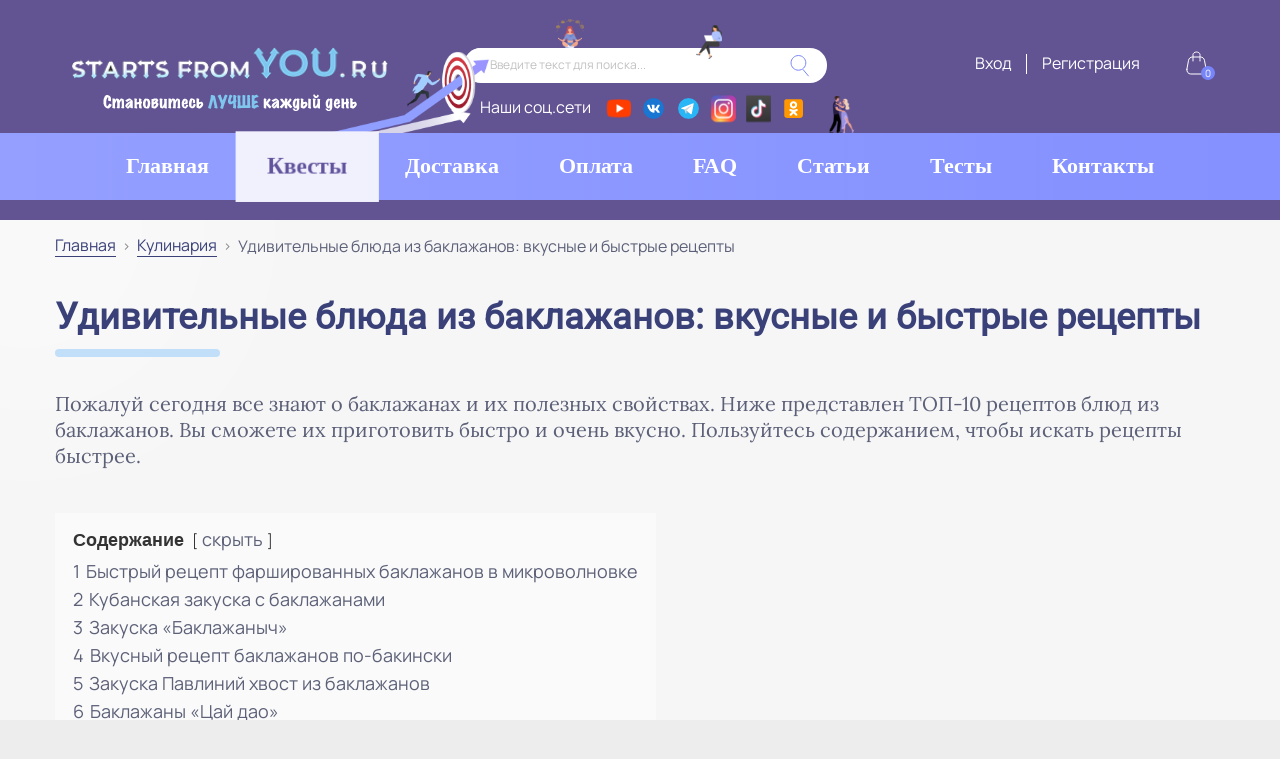

--- FILE ---
content_type: text/html; charset=UTF-8
request_url: https://startsfromyou.ru/receipt/blyuda-iz-baklazhanov-vkusno-i-bistro/
body_size: 53422
content:
<!DOCTYPE html>
<html lang="ru-RU" prefix="og: https://ogp.me/ns#">
<head><meta charset="UTF-8"><script>if(navigator.userAgent.match(/MSIE|Internet Explorer/i)||navigator.userAgent.match(/Trident\/7\..*?rv:11/i)){var href=document.location.href;if(!href.match(/[?&]nowprocket/)){if(href.indexOf("?")==-1){if(href.indexOf("#")==-1){document.location.href=href+"?nowprocket=1"}else{document.location.href=href.replace("#","?nowprocket=1#")}}else{if(href.indexOf("#")==-1){document.location.href=href+"&nowprocket=1"}else{document.location.href=href.replace("#","&nowprocket=1#")}}}}</script><script>class RocketLazyLoadScripts{constructor(){this.triggerEvents=["keydown","mousedown","mousemove","touchmove","touchstart","touchend","wheel"],this.userEventHandler=this._triggerListener.bind(this),this.touchStartHandler=this._onTouchStart.bind(this),this.touchMoveHandler=this._onTouchMove.bind(this),this.touchEndHandler=this._onTouchEnd.bind(this),this.clickHandler=this._onClick.bind(this),this.interceptedClicks=[],window.addEventListener("pageshow",(e=>{this.persisted=e.persisted})),window.addEventListener("DOMContentLoaded",(()=>{this._preconnect3rdParties()})),this.delayedScripts={normal:[],async:[],defer:[]},this.allJQueries=[]}_addUserInteractionListener(e){document.hidden?e._triggerListener():(this.triggerEvents.forEach((t=>window.addEventListener(t,e.userEventHandler,{passive:!0}))),window.addEventListener("touchstart",e.touchStartHandler,{passive:!0}),window.addEventListener("mousedown",e.touchStartHandler),document.addEventListener("visibilitychange",e.userEventHandler))}_removeUserInteractionListener(){this.triggerEvents.forEach((e=>window.removeEventListener(e,this.userEventHandler,{passive:!0}))),document.removeEventListener("visibilitychange",this.userEventHandler)}_onTouchStart(e){"HTML"!==e.target.tagName&&(window.addEventListener("touchend",this.touchEndHandler),window.addEventListener("mouseup",this.touchEndHandler),window.addEventListener("touchmove",this.touchMoveHandler,{passive:!0}),window.addEventListener("mousemove",this.touchMoveHandler),e.target.addEventListener("click",this.clickHandler),this._renameDOMAttribute(e.target,"onclick","rocket-onclick"))}_onTouchMove(e){window.removeEventListener("touchend",this.touchEndHandler),window.removeEventListener("mouseup",this.touchEndHandler),window.removeEventListener("touchmove",this.touchMoveHandler,{passive:!0}),window.removeEventListener("mousemove",this.touchMoveHandler),e.target.removeEventListener("click",this.clickHandler),this._renameDOMAttribute(e.target,"rocket-onclick","onclick")}_onTouchEnd(e){window.removeEventListener("touchend",this.touchEndHandler),window.removeEventListener("mouseup",this.touchEndHandler),window.removeEventListener("touchmove",this.touchMoveHandler,{passive:!0}),window.removeEventListener("mousemove",this.touchMoveHandler)}_onClick(e){e.target.removeEventListener("click",this.clickHandler),this._renameDOMAttribute(e.target,"rocket-onclick","onclick"),this.interceptedClicks.push(e),e.preventDefault(),e.stopPropagation(),e.stopImmediatePropagation()}_replayClicks(){window.removeEventListener("touchstart",this.touchStartHandler,{passive:!0}),window.removeEventListener("mousedown",this.touchStartHandler),this.interceptedClicks.forEach((e=>{e.target.dispatchEvent(new MouseEvent("click",{view:e.view,bubbles:!0,cancelable:!0}))}))}_renameDOMAttribute(e,t,n){e.hasAttribute&&e.hasAttribute(t)&&(event.target.setAttribute(n,event.target.getAttribute(t)),event.target.removeAttribute(t))}_triggerListener(){this._removeUserInteractionListener(this),"loading"===document.readyState?document.addEventListener("DOMContentLoaded",this._loadEverythingNow.bind(this)):this._loadEverythingNow()}_preconnect3rdParties(){let e=[];document.querySelectorAll("script[type=rocketlazyloadscript]").forEach((t=>{if(t.hasAttribute("src")){const n=new URL(t.src).origin;n!==location.origin&&e.push({src:n,crossOrigin:t.crossOrigin||"module"===t.getAttribute("data-rocket-type")})}})),e=[...new Map(e.map((e=>[JSON.stringify(e),e]))).values()],this._batchInjectResourceHints(e,"preconnect")}async _loadEverythingNow(){this.lastBreath=Date.now(),this._delayEventListeners(),this._delayJQueryReady(this),this._handleDocumentWrite(),this._registerAllDelayedScripts(),this._preloadAllScripts(),await this._loadScriptsFromList(this.delayedScripts.normal),await this._loadScriptsFromList(this.delayedScripts.defer),await this._loadScriptsFromList(this.delayedScripts.async);try{await this._triggerDOMContentLoaded(),await this._triggerWindowLoad()}catch(e){}window.dispatchEvent(new Event("rocket-allScriptsLoaded")),this._replayClicks()}_registerAllDelayedScripts(){document.querySelectorAll("script[type=rocketlazyloadscript]").forEach((e=>{e.hasAttribute("src")?e.hasAttribute("async")&&!1!==e.async?this.delayedScripts.async.push(e):e.hasAttribute("defer")&&!1!==e.defer||"module"===e.getAttribute("data-rocket-type")?this.delayedScripts.defer.push(e):this.delayedScripts.normal.push(e):this.delayedScripts.normal.push(e)}))}async _transformScript(e){return await this._littleBreath(),new Promise((t=>{const n=document.createElement("script");[...e.attributes].forEach((e=>{let t=e.nodeName;"type"!==t&&("data-rocket-type"===t&&(t="type"),n.setAttribute(t,e.nodeValue))})),e.hasAttribute("src")?(n.addEventListener("load",t),n.addEventListener("error",t)):(n.text=e.text,t());try{e.parentNode.replaceChild(n,e)}catch(e){t()}}))}async _loadScriptsFromList(e){const t=e.shift();return t?(await this._transformScript(t),this._loadScriptsFromList(e)):Promise.resolve()}_preloadAllScripts(){this._batchInjectResourceHints([...this.delayedScripts.normal,...this.delayedScripts.defer,...this.delayedScripts.async],"preload")}_batchInjectResourceHints(e,t){var n=document.createDocumentFragment();e.forEach((e=>{if(e.src){const i=document.createElement("link");i.href=e.src,i.rel=t,"preconnect"!==t&&(i.as="script"),e.getAttribute&&"module"===e.getAttribute("data-rocket-type")&&(i.crossOrigin=!0),e.crossOrigin&&(i.crossOrigin=e.crossOrigin),n.appendChild(i)}})),document.head.appendChild(n)}_delayEventListeners(){let e={};function t(t,n){!function(t){function n(n){return e[t].eventsToRewrite.indexOf(n)>=0?"rocket-"+n:n}e[t]||(e[t]={originalFunctions:{add:t.addEventListener,remove:t.removeEventListener},eventsToRewrite:[]},t.addEventListener=function(){arguments[0]=n(arguments[0]),e[t].originalFunctions.add.apply(t,arguments)},t.removeEventListener=function(){arguments[0]=n(arguments[0]),e[t].originalFunctions.remove.apply(t,arguments)})}(t),e[t].eventsToRewrite.push(n)}function n(e,t){let n=e[t];Object.defineProperty(e,t,{get:()=>n||function(){},set(i){e["rocket"+t]=n=i}})}t(document,"DOMContentLoaded"),t(window,"DOMContentLoaded"),t(window,"load"),t(window,"pageshow"),t(document,"readystatechange"),n(document,"onreadystatechange"),n(window,"onload"),n(window,"onpageshow")}_delayJQueryReady(e){let t=window.jQuery;Object.defineProperty(window,"jQuery",{get:()=>t,set(n){if(n&&n.fn&&!e.allJQueries.includes(n)){n.fn.ready=n.fn.init.prototype.ready=function(t){e.domReadyFired?t.bind(document)(n):document.addEventListener("rocket-DOMContentLoaded",(()=>t.bind(document)(n)))};const t=n.fn.on;n.fn.on=n.fn.init.prototype.on=function(){if(this[0]===window){function e(e){return e.split(" ").map((e=>"load"===e||0===e.indexOf("load.")?"rocket-jquery-load":e)).join(" ")}"string"==typeof arguments[0]||arguments[0]instanceof String?arguments[0]=e(arguments[0]):"object"==typeof arguments[0]&&Object.keys(arguments[0]).forEach((t=>{delete Object.assign(arguments[0],{[e(t)]:arguments[0][t]})[t]}))}return t.apply(this,arguments),this},e.allJQueries.push(n)}t=n}})}async _triggerDOMContentLoaded(){this.domReadyFired=!0,await this._littleBreath(),document.dispatchEvent(new Event("rocket-DOMContentLoaded")),await this._littleBreath(),window.dispatchEvent(new Event("rocket-DOMContentLoaded")),await this._littleBreath(),document.dispatchEvent(new Event("rocket-readystatechange")),await this._littleBreath(),document.rocketonreadystatechange&&document.rocketonreadystatechange()}async _triggerWindowLoad(){await this._littleBreath(),window.dispatchEvent(new Event("rocket-load")),await this._littleBreath(),window.rocketonload&&window.rocketonload(),await this._littleBreath(),this.allJQueries.forEach((e=>e(window).trigger("rocket-jquery-load"))),await this._littleBreath();const e=new Event("rocket-pageshow");e.persisted=this.persisted,window.dispatchEvent(e),await this._littleBreath(),window.rocketonpageshow&&window.rocketonpageshow({persisted:this.persisted})}_handleDocumentWrite(){const e=new Map;document.write=document.writeln=function(t){const n=document.currentScript,i=document.createRange(),r=n.parentElement;let o=e.get(n);void 0===o&&(o=n.nextSibling,e.set(n,o));const s=document.createDocumentFragment();i.setStart(s,0),s.appendChild(i.createContextualFragment(t)),r.insertBefore(s,o)}}async _littleBreath(){Date.now()-this.lastBreath>45&&(await this._requestAnimFrame(),this.lastBreath=Date.now())}async _requestAnimFrame(){return document.hidden?new Promise((e=>setTimeout(e))):new Promise((e=>requestAnimationFrame(e)))}static run(){const e=new RocketLazyLoadScripts;e._addUserInteractionListener(e)}}RocketLazyLoadScripts.run();</script>
	
<meta http-equiv="X-UA-Compatible" content="IE=edge" >
<meta name="viewport" content="width=device-width, initial-scale=1.0">
		<link rel="alternate" type="application/rdf+xml" title="RDF mapping" href="https://startsfromyou.ru/feed/rdf/">
	<link rel="alternate" type="application/rss+xml" title="RSS" href="https://startsfromyou.ru/feed/rss/">
	<link rel="alternate" type="application/rss+xml" title="Comments RSS" href="https://startsfromyou.ru/comments/feed/">
	<link rel="pingback" href="https://startsfromyou.ru/xmlrpc.php" />
	
	
	<link rel="icon" type="image/png" href="https://startsfromyou.ru/wp-content/themes/your-clean-template/favicon/favicon.ico" sizes="16x16">	
	 <!--[if lt IE 9]>
	 <script src="https://html5shiv.googlecode.com/svn/trunk/html5.js"></script>
	 <![endif]-->
	<title> Удивительные блюда из баклажанов: вкусные и быстрые рецепты</title><link rel="preload" as="font" href="https://startsfromyou.ru/wp-content/themes/your-clean-template/fonts/Manrope-SemiBold.woff2" crossorigin><link rel="preload" as="font" href="https://startsfromyou.ru/wp-content/themes/your-clean-template/fonts/Manrope-Bold.woff2" crossorigin><link rel="preload" as="font" href="https://startsfromyou.ru/wp-content/themes/your-clean-template/fonts/Manrope-Regular.woff2" crossorigin><link rel="preload" as="font" href="https://startsfromyou.ru/wp-content/themes/your-clean-template/fonts/Montserrat-Regular.woff2" crossorigin><link rel="preload" as="font" href="https://startsfromyou.ru/wp-content/themes/your-clean-template/fonts/Montserrat-Medium.woff2" crossorigin><link rel="preload" as="font" href="https://startsfromyou.ru/wp-content/plugins/woocommerce/assets/fonts/WooCommerce.woff" crossorigin><link rel="preload" as="font" href="https://fonts.gstatic.com/s/lora/v37/0QI6MX1D_JOuGQbT0gvTJPa787weuxJFkq1umA.woff2" crossorigin><link rel="preload" as="font" href="https://fonts.gstatic.com/s/lora/v37/0QI6MX1D_JOuGQbT0gvTJPa787weuxJBkq0.woff2" crossorigin><link rel="preload" as="font" href="https://fonts.gstatic.com/s/manrope/v20/xn7_YHE41ni1AdIRqAuZuw1Bx9mbZk79FN_G-bnBeA.woff2" crossorigin><link rel="preload" as="font" href="https://fonts.gstatic.com/s/manrope/v20/xn7_YHE41ni1AdIRqAuZuw1Bx9mbZk79FN_C-bk.woff2" crossorigin><link rel="preload" as="font" href="https://fonts.gstatic.com/s/roboto/v49/KFOMCnqEu92Fr1ME7kSn66aGLdTylUAMQXC89YmC2DPNWubEbVmQiArmlw.woff2" crossorigin><link rel="preload" as="font" href="https://fonts.gstatic.com/s/roboto/v49/KFOMCnqEu92Fr1ME7kSn66aGLdTylUAMQXC89YmC2DPNWubEbVmUiAo.woff2" crossorigin><style id="wpr-usedcss">@font-face{font-family:Manrope;src:url('https://startsfromyou.ru/wp-content/themes/your-clean-template/fonts/Manrope-SemiBold.eot');src:url('https://startsfromyou.ru/wp-content/themes/your-clean-template/fonts/Manrope-SemiBold.eot?#iefix') format('embedded-opentype'),url('https://startsfromyou.ru/wp-content/themes/your-clean-template/fonts/Manrope-SemiBold.woff2') format('woff2'),url('https://startsfromyou.ru/wp-content/themes/your-clean-template/fonts/Manrope-SemiBold.woff') format('woff'),url('https://startsfromyou.ru/wp-content/themes/your-clean-template/fonts/Manrope-SemiBold.ttf') format('truetype'),url('https://startsfromyou.ru/wp-content/themes/your-clean-template/fonts/Manrope-SemiBold.svg#Manrope-SemiBold') format('svg');font-weight:600;font-style:normal;font-display:swap}@font-face{font-family:Manrope;src:url('https://startsfromyou.ru/wp-content/themes/your-clean-template/fonts/Manrope-Bold.eot');src:url('https://startsfromyou.ru/wp-content/themes/your-clean-template/fonts/Manrope-Bold.eot?#iefix') format('embedded-opentype'),url('https://startsfromyou.ru/wp-content/themes/your-clean-template/fonts/Manrope-Bold.woff2') format('woff2'),url('https://startsfromyou.ru/wp-content/themes/your-clean-template/fonts/Manrope-Bold.woff') format('woff'),url('https://startsfromyou.ru/wp-content/themes/your-clean-template/fonts/Manrope-Bold.ttf') format('truetype'),url('https://startsfromyou.ru/wp-content/themes/your-clean-template/fonts/Manrope-Bold.svg#Manrope-Bold') format('svg');font-weight:700;font-style:normal;font-display:swap}@font-face{font-family:Manrope;src:url('https://startsfromyou.ru/wp-content/themes/your-clean-template/fonts/Manrope-Regular.eot');src:url('https://startsfromyou.ru/wp-content/themes/your-clean-template/fonts/Manrope-Regular.eot?#iefix') format('embedded-opentype'),url('https://startsfromyou.ru/wp-content/themes/your-clean-template/fonts/Manrope-Regular.woff2') format('woff2'),url('https://startsfromyou.ru/wp-content/themes/your-clean-template/fonts/Manrope-Regular.woff') format('woff'),url('https://startsfromyou.ru/wp-content/themes/your-clean-template/fonts/Manrope-Regular.ttf') format('truetype'),url('https://startsfromyou.ru/wp-content/themes/your-clean-template/fonts/Manrope-Regular.svg#Manrope-Regular') format('svg');font-weight:400;font-style:normal;font-display:swap}@font-face{font-family:Montserrat;src:url('https://startsfromyou.ru/wp-content/themes/your-clean-template/fonts/Montserrat-Regular.eot');src:url('https://startsfromyou.ru/wp-content/themes/your-clean-template/fonts/Montserrat-Regular.eot?#iefix') format('embedded-opentype'),url('https://startsfromyou.ru/wp-content/themes/your-clean-template/fonts/Montserrat-Regular.woff2') format('woff2'),url('https://startsfromyou.ru/wp-content/themes/your-clean-template/fonts/Montserrat-Regular.woff') format('woff'),url('https://startsfromyou.ru/wp-content/themes/your-clean-template/fonts/Montserrat-Regular.ttf') format('truetype'),url('https://startsfromyou.ru/wp-content/themes/your-clean-template/fonts/Montserrat-Regular.svg#Montserrat-Regular') format('svg');font-weight:400;font-style:normal;font-display:swap}@font-face{font-family:Montserrat;src:url('https://startsfromyou.ru/wp-content/themes/your-clean-template/fonts/Montserrat-Medium.eot');src:url('https://startsfromyou.ru/wp-content/themes/your-clean-template/fonts/Montserrat-Medium.eot?#iefix') format('embedded-opentype'),url('https://startsfromyou.ru/wp-content/themes/your-clean-template/fonts/Montserrat-Medium.woff2') format('woff2'),url('https://startsfromyou.ru/wp-content/themes/your-clean-template/fonts/Montserrat-Medium.woff') format('woff'),url('https://startsfromyou.ru/wp-content/themes/your-clean-template/fonts/Montserrat-Medium.ttf') format('truetype'),url('https://startsfromyou.ru/wp-content/themes/your-clean-template/fonts/Montserrat-Medium.svg#Montserrat-Medium') format('svg');font-weight:500;font-style:normal;font-display:swap}*{margin:0;padding:0;-webkit-box-sizing:border-box;-moz-box-sizing:border-box;box-sizing:border-box}html{-webkit-text-size-adjust:100%}body,html{min-height:100%;min-width:100%;height:100%;font-family:Manrope,Arial,Verdana,sans-serif;font-weight:400;font-size:18px;line-height:25px;color:#5d6178}body{background:#ededed}.wrapper{position:relative;display:flex;display:-ms-flexbox;display:-webkit-flex;flex-direction:column;-webkit-flex-direction:column;-ms-flex-direction:column;min-height:100%;min-height:100vh;overflow:hidden}header{flex:0 0 auto;-webkit-flex:0 0 auto;position:relative;z-index:5}.content{flex:1 0 auto;-webkit-flex:1 0 auto}footer{flex:0 0 auto;-webkit-flex:0 0 auto}::-webkit-input-placeholder{color:#555}::-moz-placeholder{color:#555}a,button,img,input,select,textarea{outline:0}select{-webkit-appearance:none;appearance:none;text-indent:.01px;text-overflow:""}::-ms-expand{display:none}input::-webkit-inner-spin-button,input::-webkit-outer-spin-button{-webkit-appearance:none}input[type=number]{-moz-appearance:textfield}input{-webkit-appearance:none}button{-webkit-appearance:none}textarea{resize:none;overflow:auto;-webkit-appearance:none}input::-webkit-input-placeholder{opacity:1;transition:opacity .3s ease}input::-moz-placeholder{opacity:1;transition:opacity .3s ease}input:-moz-placeholder{opacity:1;transition:opacity .3s ease}input:-ms-input-placeholder{opacity:1;transition:opacity .3s ease}input:focus::-webkit-input-placeholder{opacity:0;transition:opacity .3s ease}input:focus::-moz-placeholder{opacity:0;transition:opacity .3s ease}input:focus:-moz-placeholder{opacity:0;transition:opacity .3s ease}input:focus:-ms-input-placeholder{opacity:0;transition:opacity .3s ease}textarea::-webkit-input-placeholder{opacity:1;transition:opacity .3s ease}textarea::-moz-placeholder{opacity:1;transition:opacity .3s ease}textarea:-moz-placeholder{opacity:1;transition:opacity .3s ease}textarea:-ms-input-placeholder{opacity:1;transition:opacity .3s ease}textarea:focus::-webkit-input-placeholder{opacity:0;transition:opacity .3s ease}textarea:focus::-moz-placeholder{opacity:0;transition:opacity .3s ease}textarea:focus:-moz-placeholder{opacity:0;transition:opacity .3s ease}textarea:focus:-ms-input-placeholder{opacity:0;transition:opacity .3s ease}section{position:relative;padding:10px 0;overflow:hidden}h1{font-family:Manrope;font-weight:600;font-size:36px;line-height:49px;color:#3a4178}h2{font-family:Manrope;font-weight:600;font-size:48px;line-height:27px;color:#3a4178}h3{font-family:Manrope;font-weight:600;font-size:24px;line-height:33px;color:#3a4178}p{font-family:Manrope;font-weight:400;font-size:18px;line-height:25px;color:#5d6178}a{text-decoration:none;font-family:Manrope;font-weight:400;font-size:18px;line-height:25px;color:#5d6178}li{list-style:none;font-family:Manrope;font-weight:400;font-size:18px;line-height:25px;color:#5d6178}img{outline:0;border:1px solid transparent;border:none}a:active,a:hover,button:active,button:hover{-webkit-tap-highlight-color:transparent;-webkit-tap-highlight-color:transparent}.row{max-width:1220px;min-width:340px;margin:0 auto;padding:0 25px}.slick-arrow{display:block;width:24px;height:40px;cursor:pointer;z-index:2;position:absolute;top:50%;opacity:.6;margin-top:-20px;background:0 0;border:1px solid transparent;-webkit-transition-property:opacity;-webkit-transition-duration:.3s;-webkit-transition-timing-function:ease;-moz-transition-property:opacity;-moz-transition-duration:.3s;-moz-transition-timing-function:ease;-ms-transition-property:opacity;-ms-transition-duration:.3s;-ms-transition-timing-function:ease;-o-transition-property:opacity;-o-transition-duration:.3s;-o-transition-timing-function:ease;transition-property:opacity;transition-duration:.3s;transition-timing-function:ease}.slick-arrow:hover{opacity:1}.slick-arrow img{display:block;height:36px;height:auto;margin:auto;position:absolute;top:0;left:0;right:0;bottom:0}.slick-dots{display:flex;display:-webkit-flex;align-content:stretch;-webkit-align-content:stretch;width:calc(100% - 90px);position:relative;left:45px;height:3px;background:#e9e9e9}.slick-dots li{flex:1;line-height:3px;padding:0}.slick-dots button{display:block;height:3px;width:100%;background:#e9e9e9;border:none;font-size:0;line-height:0;cursor:pointer;-webkit-transition-property:background;-webkit-transition-duration:.3s;-webkit-transition-timing-function:ease;-moz-transition-property:background;-moz-transition-duration:.3s;-moz-transition-timing-function:ease;-ms-transition-property:background;-ms-transition-duration:.3s;-ms-transition-timing-function:ease;-o-transition-property:background;-o-transition-duration:.3s;-o-transition-timing-function:ease;transition-property:background;transition-duration:.3s;transition-timing-function:ease}.slick-dots .slick-active button{background:#55d690}section>.row{position:relative;z-index:3}.visible_767{display:none}.header_site{background:#625393;padding-bottom:20px}.header_top_row{display:flex;display:-webkit-flex;padding:12px 0 0}.header_top_row>.left{width:33%;padding:10px 10px 5px 0}.header_top_row>.center{width:35%;padding:10px 10px 5px}.header_top_row>.right{width:32%;padding:10px 0 5px 10px}.header_top_row .logo{display:block;max-width:316px;cursor:pointer;position:relative;top:25px;left:17px}.logo img{display:block;width:auto;height:auto;max-width:100%}.search_box{max-width:389px;margin:0 auto;position:relative}.search_wrapp{height:35px;background:#fff;border-radius:20px;-webkit-border-radius:20px;overflow:hidden;max-width:363px;margin:26px auto 0;position:relative}.search_shape_1{position:absolute;bottom:-51px;left:-157px}.search_shape_2{position:absolute;top:-29px;left:27%}.search_shape_3{position:absolute;top:-23px;left:63%;z-index:2}.search_shape_4{position:absolute;bottom:-51px;right:-14px}.search_form{display:flex;display:-webkit-flex}.search_form>div:first-child{width:calc(100% - 55px)}.search_form>div:nth-child(2){width:55px}.search_input{display:block;width:100%;border:none;padding:0 26px;font-family:Manrope;font-weight:400;font-size:12px;line-height:34px;color:#5d6178}.search_input::placeholder{color:#c1c1c1}.search_btn{display:block;width:55px;height:35px;cursor:pointer;border:none;background:0 0;position:relative}.search_btn svg{position:absolute;top:50%;left:50%;transform:translate(-50%,-50%);-webkit-transform:translate(-50%,-50%)}.soc_list_wrapp{display:flex;display:-webkit-flex;justify-content:center;-webkit-justify-content:center;padding-top:6px}.soc_list_wrapp>div:first-child{padding:7px 5px 2px 0}.soc_list_wrapp>div:nth-child(2){padding:0 0 0 5px}.soc_list_wrapp h3{font-weight:400;font-size:16px;line-height:22px;color:#fff}.soc_list{display:flex;display:-webkit-flex;align-items:center;-webkit-align-items:center}.soc_list li{padding:2px 5px}.soc_list li a{display:block}.soc_list li a img{display:block;width:25px;height:auto}.inlines{display:flex;display:-webkit-flex;justify-content:flex-end;-webkit-justify-content:flex-end;margin:29px -13px 10px}.inlines>div{padding:0 13px}.log_list{display:flex;display:-webkit-flex;margin:0 -14px}.log_list li{padding:0 14px;position:relative}.log_list li:after{display:block;content:"";height:20px;width:1px;border-radius:2px;-webkit-border-radius:2px;background:#fff;position:absolute;top:3px;right:0}.log_list li:last-child:after{display:none}.log_list li a{display:inline-block;vertical-align:top;border:1px solid transparent;font-size:16px;line-height:22px;color:#fff;-webkit-transition-property:border;-webkit-transition-duration:.3s;-webkit-transition-timing-function:ease;-moz-transition-property:border;-moz-transition-duration:.3s;-moz-transition-timing-function:ease;-ms-transition-property:border;-ms-transition-duration:.3s;-ms-transition-timing-function:ease;-o-transition-property:border;-o-transition-duration:.3s;-o-transition-timing-function:ease;transition-property:border;transition-duration:.3s;transition-timing-function:ease}.log_list li a:link,.log_list li a:visited{border-bottom:1px solid transparent}.log_list li a.active,.log_list li a:active{border-bottom:1px solid #fff}.log_list li a:hover{border-bottom:1px solid #fff}.basket_wrapp{padding:0 9px 0 19px}.basket_link{display:block;width:30px;height:25px;position:relative}.basket_link svg{display:block;width:auto;height:auto;max-width:100%}.count_num{display:inline-block;vertical-align:top;height:14px;min-width:14px;border-radius:50%;-webkit-border-radius:50%;background:#7785f8;font-weight:400;font-size:10px;line-height:14px;align-items:center;text-align:center;color:#fff}.basket_link .count_num{position:absolute;bottom:-4px;right:1px;z-index:2}.main_nav_wrapp{background:linear-gradient(180deg,#707fff -119.12%,#a3adff 192.65%);background:-webkit-linear-gradient(180deg,#707fff -119.12%,#a3adff 192.65%);position:relative;z-index:2}.main_nav_wrapp.fixed{width:100%;z-index:10;position:fixed;top:0;left:0}.main_nav{display:flex;display:-webkit-flex;justify-content:center;-webkit-justify-content:center}.main_nav>li{position:relative}.dr_tr{width:35px;height:27px;background:url(https://startsfromyou.ru/wp-content/themes/your-clean-template/img/dr_tr.svg) center no-repeat;opacity:0}.main_nav>li .dr_tr{position:absolute;top:calc(100% - 1px);left:50%;margin-left:-200vw;transform:translate(-50%,0);-webkit-transform:translate(-50%,0);z-index:4;opacity:0;-webkit-transition-property:opacity;-webkit-transition-duration:.3s;-webkit-transition-timing-function:ease;-moz-transition-property:opacity;-moz-transition-duration:.3s;-moz-transition-timing-function:ease;-ms-transition-property:opacity;-ms-transition-duration:.3s;-ms-transition-timing-function:ease;-o-transition-property:opacity;-o-transition-duration:.3s;-o-transition-timing-function:ease;transition-property:opacity;transition-duration:.3s;transition-timing-function:ease}.main_nav>li:hover .dr_tr{opacity:1;margin-left:0}.main_nav>li>a{display:block;padding:18px 30px 19px;font-weight:600;font-size:22px;line-height:30px;color:#fff;-webkit-transition-property:background;-webkit-transition-duration:.3s;-webkit-transition-timing-function:ease;-moz-transition-property:background;-moz-transition-duration:.3s;-moz-transition-timing-function:ease;-ms-transition-property:background;-ms-transition-duration:.3s;-ms-transition-timing-function:ease;-o-transition-property:background;-o-transition-duration:.3s;-o-transition-timing-function:ease;transition-property:background;transition-duration:.3s;transition-timing-function:ease}.main_nav>li>a:link,.main_nav>li>a:visited{background:0 0}.main_nav>li>a.active,.main_nav>li>a:active{background:rgba(120,131,222,.59)}.main_nav>li>a:hover{background:rgba(120,131,222,.59)}.main_nav>li:hover>a{background:rgba(120,131,222,.59)}.main_nav li .products_dr{max-width:1220px;margin:0 auto;padding:0 25px;position:absolute;top:100%;left:-200vw;z-index:4;margin-left:-200vw;opacity:0;-webkit-transition-property:opacity;-webkit-transition-duration:.3s;-webkit-transition-timing-function:ease;-moz-transition-property:opacity;-moz-transition-duration:.3s;-moz-transition-timing-function:ease;-ms-transition-property:opacity;-ms-transition-duration:.3s;-ms-transition-timing-function:ease;-o-transition-property:opacity;-o-transition-duration:.3s;-o-transition-timing-function:ease;transition-property:opacity;transition-duration:.3s;transition-timing-function:ease}.main_nav li:hover>.products_dr{opacity:1;margin-left:0;left:0}.main_nav li.category_section_menu:hover>.products_dr{width:auto!important;left:-89px!important;right:0!important;min-width:325px;margin:auto!important}.products_cols{display:flex;display:-webkit-flex;flex-wrap:wrap;-webkit-flex-wrap:wrap;background:linear-gradient(142.72deg,#e1e8ff -1.7%,#f4f7ff 88.91%);background:-webkit-linear-gradient(142.72deg,#e1e8ff -1.7%,#f4f7ff 88.91%);border:.5px solid #a3adff;backdrop-filter:blur(200px);border-radius:20px;-webkit-border-radius:20px;margin:20px 0;padding:23px 10px 10px;position:relative;justify-content:center}.products_cols:before{display:block;background:#a3adff;content:"";height:2px;width:calc(100% - 34px);position:absolute;top:0;left:17px}.products_cols>li{width:16%;padding:5px 3px}.good_thumb{display:flex;display:-webkit-flex;align-content:center;-webkit-align-content:center;min-height:154px;border-radius:15px;-webkit-border-radius:15px;border:1px solid #e0e3ff;position:relative;overflow:hidden;-webkit-transition-property:border;-webkit-transition-duration:.3s;-webkit-transition-timing-function:ease;-moz-transition-property:border;-moz-transition-duration:.3s;-moz-transition-timing-function:ease;-ms-transition-property:border;-ms-transition-duration:.3s;-ms-transition-timing-function:ease;-o-transition-property:border;-o-transition-duration:.3s;-o-transition-timing-function:ease;transition-property:border;transition-duration:.3s;transition-timing-function:ease}.good_thumb:link,.good_thumb:visited{border:1px solid transparent}.good_thumb:hover{border:1px solid #e0e3ff}.good_thumb.active,.good_thumb:active{border:1px solid #e0e3ff}.good_thumb:before{display:block;content:"";width:100%;height:100%;opacity:0;position:absolute;top:0;left:0;background:linear-gradient(180deg,#fff -3.25%,#edf4ff 151.3%);background:-webkit-linear-gradient(180deg,#fff -3.25%,#edf4ff 151.3%);box-shadow:inset 0 4px 15px rgba(179,179,179,.25);box-shadow:-webkit-inset 0 4px 15px rgba(179,179,179,.25);backdrop-filter:blur(50px);-webkit-transition-property:opacity;-webkit-transition-duration:.3s;-webkit-transition-timing-function:ease;-moz-transition-property:opacity;-moz-transition-duration:.3s;-moz-transition-timing-function:ease;-ms-transition-property:opacity;-ms-transition-duration:.3s;-ms-transition-timing-function:ease;-o-transition-property:opacity;-o-transition-duration:.3s;-o-transition-timing-function:ease;transition-property:opacity;transition-duration:.3s;transition-timing-function:ease}.good_thumb:link:before,.good_thumb:visited:before{opacity:0}.good_thumb:hover:before{opacity:1}.good_thumb.active:before,.good_thumb:active:before{opacity:1}.good_thumb>div:first-child{width:138px;position:relative;z-index:2}.good_thumb>div:nth-child(2){width:calc(100% - 138px);padding-top:40px;position:relative;z-index:2}.good_thumb>div:first-child img{display:block;width:auto;height:auto;max-width:100%;max-height:100%;margin:auto;position:absolute;top:0;left:0;right:0;bottom:0;transform:scale(1);-webkit-transform:scale(1);-webkit-transition-property:transform;-webkit-transition-duration:.3s;-webkit-transition-timing-function:ease;-moz-transition-property:transform;-moz-transition-duration:.3s;-moz-transition-timing-function:ease;-ms-transition-property:transform;-ms-transition-duration:.3s;-ms-transition-timing-function:ease;-o-transition-property:transform;-o-transition-duration:.3s;-o-transition-timing-function:ease;transition-property:transform;transition-duration:.3s;transition-timing-function:ease}.good_thumb:hover>div:first-child img{transform:scale(1.2);-webkit-transform:scale(1.2)}.good_thumb h3{padding:5px 0;font-weight:500;font-size:18px;line-height:25px;text-transform:capitalize;color:#5d6178;-webkit-transition-property:font-size;-webkit-transition-duration:.3s;-webkit-transition-timing-function:ease;-moz-transition-property:font-size;-moz-transition-duration:.3s;-moz-transition-timing-function:ease;-ms-transition-property:font-size;-ms-transition-duration:.3s;-ms-transition-timing-function:ease;-o-transition-property:font-size;-o-transition-duration:.3s;-o-transition-timing-function:ease;transition-property:font-size;transition-duration:.3s;transition-timing-function:ease}.good_thumb:link h3,.good_thumb:visited h3{font-size:18px}.good_thumb:hover h3{font-size:20px;filter:drop-shadow(0 4px 10px rgba(179, 179, 179, .37))}.good_thumb.active h3,.good_thumb:active h3{font-size:20px;filter:drop-shadow(0 4px 10px rgba(179, 179, 179, .37))}.good_thumb p{padding:5px 0;font-size:15px;line-height:20px;text-transform:capitalize;color:#5d6178}.good_thumb:link p,.good_thumb:visited p{filter:none}.good_thumb:hover p{filter:drop-shadow(0 4px 10px rgba(179, 179, 179, .37))}.good_thumb.active p,.good_thumb:active p{filter:drop-shadow(0 4px 10px rgba(179, 179, 179, .37))}.respmenubtn{display:block;width:32px;height:32px;background:0 0;cursor:pointer;position:relative;top:0;z-index:11;border:none}.respmenubtn span{display:block;width:32px;height:4px;background:#fff;margin:0 auto 5px;-webkit-transition-property:transform;-webkit-transition-duration:.3s;-webkit-transition-timing-function:ease;-moz-transition-property:transform;-moz-transition-duration:.3s;-moz-transition-timing-function:ease;-ms-transition-property:transform;-ms-transition-duration:.3s;-ms-transition-timing-function:ease;-o-transition-property:transform;-o-transition-duration:.3s;-o-transition-timing-function:ease;transition-property:transform;transition-duration:.3s;transition-timing-function:ease}.respmenubtn span:last-child{margin:0 auto}.respmenubtn:active{-webkit-tap-highlight-color:transparent;-webkit-tap-highlight-color:transparent}.respmenubtn:hover span{background:#fff}.respmenubtn.active span{position:relative;width:35px;top:-1px;left:-3px;background:#fff}.respmenubtn.active span:last-child{display:none}.respmenubtn.active span:first-child{-webkit-transform:rotate(45deg);-moz-transform:rotate(45deg);-o-transform:rotate(45deg);transform:rotate(45deg);margin:3px 0 0;position:relative;top:3px;left:-1px}.respmenubtn.active span:nth-child(2){-webkit-transform:rotate(-45deg);-moz-transform:rotate(-45deg);-o-transform:rotate(-45deg);transform:rotate(-45deg)}.res_header{display:none}.resp_nav{display:none}.single_title_h2{margin-bottom:28px;position:relative}.single_title_h2:after{display:block;content:"";width:310px;height:8px;margin:10px auto;background:#c2dff9;border-radius:8px;-webkit-border-radius:8px}.single_title_h2 h2{font-family:Montserrat;padding:3px 0}.slider_1_dots{width:100%;position:absolute;bottom:-1px;left:0}.sect_1_shape_9{position:absolute;top:0;left:0}.product_templ{display:flex;display:-webkit-flex;flex-wrap:wrap;-webkit-flex-wrap:wrap;padding:33px 0 31px}.product_templ>.left_col{width:290px;padding-top:10px}.product_templ>.right_col{width:calc(100% - 290px);padding-left:34px}.scroll_sidebar_wrapp{position:relative}.scroll_sidebar_title{display:flex;display:-webkit-flex;align-items:center;-webkit-align-items:center;min-height:76px;cursor:pointer;background:linear-gradient(279.55deg,#f2f4ff -34.27%,#dcdff3 114.53%);background:-webkit-linear-gradient(279.55deg,#f2f4ff -34.27%,#dcdff3 114.53%);border:1px solid #a3adff;border-radius:20px;-webkit-border-radius:20px;position:relative;margin-bottom:2px;padding:10px 30px 10px 20px;-webkit-transition-property:border-radius;-webkit-transition-duration:.5s;-webkit-transition-timing-function:ease;-moz-transition-property:border-radius;-moz-transition-duration:.5s;-moz-transition-timing-function:ease;-ms-transition-property:border-radius;-ms-transition-duration:.5s;-ms-transition-timing-function:ease;-o-transition-property:border-radius;-o-transition-duration:.5s;-o-transition-timing-function:ease;transition-property:border-radius;transition-duration:.5s;transition-timing-function:ease}.scroll_sidebar_wrapp.active .scroll_sidebar_title{border-radius:20px 20px 0 0;-webkit-border-radius:20px 20px 0 0}.scroll_sidebar_title:after{display:block;content:"";width:23px;height:24px;background:url(https://startsfromyou.ru/wp-content/themes/your-clean-template/img/arrow_down.svg) center no-repeat;position:absolute;top:calc(50% - 12px);right:30px;transform:rotate(0);-webkit-transform:rotate(0);-webkit-transition-property:transform;-webkit-transition-duration:.5s;-webkit-transition-timing-function:ease;-moz-transition-property:transform;-moz-transition-duration:.5s;-moz-transition-timing-function:ease;-ms-transition-property:transform;-ms-transition-duration:.5s;-ms-transition-timing-function:ease;-o-transition-property:transform;-o-transition-duration:.5s;-o-transition-timing-function:ease;transition-property:transform;transition-duration:.5s;transition-timing-function:ease}.scroll_sidebar_wrapp.active .scroll_sidebar_title:after{transform:rotate(-180deg);-webkit-transform:rotate(-180deg)}.scroll_sidebar_title h3{font-weight:600;font-size:20px;line-height:27px;color:#3a4178}.scroll_sidebar{padding:15px 0;background:#f0f2fd;border:1px solid #a3adff;box-shadow:inset 0 4px 15px rgba(228,228,228,.25);-webkit-box-shadow:inset 0 4px 15px rgba(228,228,228,.25);border-radius:0 0 20px 20px;-webkit-border-radius:0 0 20px 20px}.scroll_inner{height:calc(100vh - 200px);background:#f0f2fd}.good_link{display:flex;display:-webkit-flex;align-items:center;-webkit-align-items:center;padding:0 5px 0 20px;width:100%;cursor:pointer;min-height:42px;-webkit-transition-property:background;-webkit-transition-duration:.5s;-webkit-transition-timing-function:ease;-moz-transition-property:background;-moz-transition-duration:.5s;-moz-transition-timing-function:ease;-ms-transition-property:background;-ms-transition-duration:.5s;-ms-transition-timing-function:ease;-o-transition-property:background;-o-transition-duration:.5s;-o-transition-timing-function:ease;transition-property:background;transition-duration:.5s;transition-timing-function:ease}.good_link:link,.good_link:visited{background:0 0}.good_link.active,.good_link:active{background:rgba(163,173,255,.25)}.good_link:hover{background:rgba(163,173,255,.25)}.good_link>div:first-child{width:35px;margin-right:20px}.good_link>div:nth-child(2){width:calc(100% - 52px)}.good_link>div:first-child img{display:block;width:auto;height:auto;max-width:100%;max-height:100%}.good_link p{font-weight:500;font-size:18px;line-height:25px;color:#5d6178;text-transform:capitalize}.scroll_inner .mCSB_scrollTools .mCSB_draggerRail{width:0}.scroll_inner .mCSB_scrollTools .mCSB_dragger .mCSB_dragger_bar{width:8px;background:rgba(172,175,204,.2);border-radius:8px;-webkit-border-radius:8px}.scroll_inner .mCSB_scrollTools .mCSB_dragger:hover .mCSB_dragger_bar{background:#acafcc}.scroll_inner .mCSB_scrollTools .mCSB_dragger.mCSB_dragger_onDrag .mCSB_dragger_bar,.scroll_inner .mCSB_scrollTools .mCSB_dragger:active .mCSB_dragger_bar{background:#acafcc}.scroll_inner .mCSB_scrollTools .mCSB_draggerContainer{right:0}.slider_templ{display:flex;display:-webkit-flex;width:100%}.slider_templ>.left_col{width:44%;padding:10px 12px 10px 0}.slider_templ>.right_col{width:56%;padding:10px 0 10px 12px}.card_title h2{font-family:Montserrat;padding:2px 0;font-weight:600;font-size:36px;line-height:44px;color:#3a4178}.card_title p{font-size:20px;line-height:24px;color:#5d6178}.card_two_cols{display:flex;display:-webkit-flex;margin:10px 0}.card_two_cols>div:first-child{width:calc(100% - 145px)}.card_two_cols>div:nth-child(2){width:145px;padding-top:6px;display:flex;display:-webkit-flex;justify-content:flex-end;-webkit-justify-content:flex-end}.rateit{height:22px;overflow:hidden;width:140px!important}.rateit.rateit-range{width:140px!important}div.svg div.rateit-range{background:url(https://startsfromyou.ru/wp-content/themes/your-clean-template/img/star_empty.svg);background-size:28px 22px}div.svg div.rateit-hover{background:url(https://startsfromyou.ru/wp-content/themes/your-clean-template/img/star.svg);background-size:28px 22px}div.svg div.rateit-selected{background:url(https://startsfromyou.ru/wp-content/themes/your-clean-template/img/star.svg);background-size:28px 22px}div.svg div.rateit-preset{background:url(https://startsfromyou.ru/wp-content/themes/your-clean-template/img/star.svg);background-size:28px 22px}.card_descript p{font-size:18px;line-height:22px;color:#5d6178}.card_two_cols{display:flex;display:-webkit-flex}.card_two_cols>div:first-child{width:155px;padding:5px 5px 5px 0}.card_two_cols>div:nth-child(2){width:calc(100% - 155px);padding:11px 0 5px 5px}.buy_pill{display:flex;flex-direction:row;justify-content:center;align-items:center;width:100%;padding:5px 15px;height:60px;background:#7785f8;box-shadow:0 4px 15px rgba(189,189,189,.25);-webkit-box-shadow:0 4px 15px rgba(189,189,189,.25);border-radius:50px;-webkit-border-radius:50px;font-family:Montserrat;font-weight:500;font-size:20px;line-height:24px;color:#fff;-webkit-transition-property:box-shadow;-webkit-transition-duration:.3s;-webkit-transition-timing-function:ease;-moz-transition-property:box-shadow;-moz-transition-duration:.3s;-moz-transition-timing-function:ease;-ms-transition-property:box-shadow;-ms-transition-duration:.3s;-ms-transition-timing-function:ease;-o-transition-property:box-shadow;-o-transition-duration:.3s;-o-transition-timing-function:ease;transition-property:box-shadow;transition-duration:.3s;transition-timing-function:ease}.buy_pill:link,.buy_pill:visited{box-shadow:0 4px 15px rgba(189,189,189,.25);-webkit-box-shadow:0 4px 15px rgba(189,189,189,.25)}.buy_pill.active,.buy_pill:active{box-shadow:0 4px 25px rgba(0,0,0,.3);-webkit-box-shadow:0 4px 25px rgba(0,0,0,.3)}.buy_pill:hover{box-shadow:0 4px 25px rgba(0,0,0,.3);-webkit-box-shadow:0 4px 25px rgba(0,0,0,.3)}.card_descript_2 p{font-family:Montserrat}.good_slider{height:367px;border-radius:20px;-webkit-border-radius:20px}.good_miniature_slider{margin:11px 40px 5px}.video_miniature_slide{position:relative}.video_miniature_slide:before{display:block;content:"";width:100%;height:100%;position:absolute;top:0;left:0;background:rgba(254,254,254,.51);backdrop-filter:blur(5px)}.video_miniature_slide:after{display:block;content:"";width:46px;height:46px;border-radius:50%;-webkit-border-radius:50%;background-color:rgba(255,255,255,.7);background-image:url(https://startsfromyou.ru/wp-content/themes/your-clean-template/img/play_tr.svg);background-repeat:no-repeat;background-position:17px 12px;position:absolute;top:calc(50% - 23px);left:calc(50% - 23px)}.card_descript_2{padding:10px 0}.card_descript_2 h3{padding:10px 0;font-weight:500;font-size:18px;line-height:22px;color:#3a4178;text-transform:capitalize}.card_descript p{padding:10px 0;font-size:16px;line-height:20px;color:#5d6178}.tabs_wrapp{padding:23px 0 6px}.tabs_wrapp .mCSB_scrollTools.mCSB_scrollTools_horizontal .mCSB_draggerRail{height:9px;margin:0;border-radius:8px;-webkit-border-radius:8px;background:rgba(172,175,204,.43);top:7px;position:relative}.tabs_wrapp .mCSB_scrollTools.mCSB_scrollTools_horizontal .mCSB_dragger .mCSB_dragger_bar:after{display:block;content:"";width:50px;height:50px;background:url(https://startsfromyou.ru/wp-content/themes/your-clean-template/img/scroll_arrow.svg) center no-repeat;position:absolute;top:-16px;left:calc(100% - 40px);z-index:2}.tabs_wrapp .mCSB_scrollTools.mCSB_scrollTools_horizontal{padding-bottom:40px}.tabs_wrapp .mCSB_horizontal.mCSB_inside>.mCSB_container{margin-bottom:20px}.tabs_wrapp .mCSB_scrollTools.mCSB_scrollTools_horizontal .mCSB_dragger .mCSB_dragger_bar{height:9px;background:#a3adff}.tabs_wrapp .mCSB_scrollTools.mCSB_scrollTools_horizontal{width:calc(100% - 50px);margin-left:25px}div.rateit_2.svg div.rateit-range{background:url(https://startsfromyou.ru/wp-content/themes/your-clean-template/img/star_empty.svg);background-size:27px 21px}div.rateit_2.svg div.rateit-hover{background:url(https://startsfromyou.ru/wp-content/themes/your-clean-template/img/star_2.svg);background-size:27px 21px}div.rateit_2.svg div.rateit-selected{background:url(https://startsfromyou.ru/wp-content/themes/your-clean-template/img/star_2.svg);background-size:27px 21px}div.rateit_2.svg div.rateit-preset{background:url(https://startsfromyou.ru/wp-content/themes/your-clean-template/img/star_2.svg);background-size:27px 21px}.single_title_h2.single_title_h2_2:after{width:165px;margin:7px 0;background:#c2dff9}.testimonial_scroll .mCSB_scrollTools.mCSB_scrollTools_horizontal .mCSB_draggerRail{height:9px;margin:0;border-radius:8px;-webkit-border-radius:8px;background:rgba(172,175,204,.43)}.testimonial_scroll .mCSB_scrollTools.mCSB_scrollTools_horizontal .mCSB_dragger .mCSB_dragger_bar{height:9px;width:50px!important;margin:0 auto;background:#a3adff}.testimonial_scroll .mCSB_scrollTools.mCSB_scrollTools_horizontal{padding-bottom:30px}.scroll_blue{display:block;height:9px;background:#a3adff;border-radius:8px;position:absolute;top:0;right:0}.testimonial_scroll .mCSB_scrollTools.mCSB_scrollTools_horizontal .mCSB_dragger .mCSB_dragger_bar:after{display:block;content:"";width:50px;height:50px;background:url(https://startsfromyou.ru/wp-content/themes/your-clean-template/img/scroll_arrow.svg) center no-repeat;position:absolute;top:-16px;left:calc(100% - 40px);z-index:2}.testimonial_scroll .mCSB_scrollTools.mCSB_scrollTools_horizontal{width:calc(100% - 30px);margin-left:15px}.sect_1_shape_11{height:100%;position:absolute;top:50%;left:50%;transform:translate(-50%,-50%);-webkit-transform:translate(-50%,-50%)}.product_card_descript{max-width:500px}.sect_4_product{padding:61px 0 74px;background:#f6f6f7}.header_two_cols_2{display:flex;display:-webkit-flex}.header_two_cols_2>.left_col{width:60%;padding:10px 10px 10px 0}.header_two_cols_2>.right_col{display:flex;display:-webkit-flex;justify-content:flex-end;-webkit-justify-content:flex-end;width:40%;padding:10px 0 10px 10px}.single_title_h2_2{margin-bottom:0}.single_title_h2_2 h2{font-weight:600;font-size:36px;line-height:44px;color:#3a4178}.rate_it_wrapp{padding:20px 0 0}.rate_it_wrapp .rateit{display:none}.rate_it_wrapp.active .rate_pill{display:none}.rate_it_wrapp.active .rateit{display:block}.article_3 p{padding:13px 0;font-size:20px;line-height:24px;color:#5d6178}.h2_wrapp_left{padding:23px 0;position:relative}.h2_wrapp_left:after{display:block;content:"";width:186px;height:8px;background:#c2dff9;border-radius:8px;-webkit-border-radius:8px;position:absolute;bottom:0;left:0}.h2_wrapp_left h2{font-family:Montserrat}.sect_article_2{padding:64px 0 73px}.scrollbox_2 .inner{padding-right:20px}.qurstion_content{position:relative}.question_radio{opacity:0;z-index:1;position:absolute;top:0;left:0}.qurstion_content .scrollbox_2{position:absolute;top:0;left:-99999px;opacity:0;-webkit-transition-property:opacity;-webkit-transition-duration:.3s;-webkit-transition-timing-function:ease;-moz-transition-property:opacity;-moz-transition-duration:.3s;-moz-transition-timing-function:ease;-ms-transition-property:opacity;-ms-transition-duration:.3s;-ms-transition-timing-function:ease;-o-transition-property:opacity;-o-transition-duration:.3s;-o-transition-timing-function:ease;transition-property:opacity;transition-duration:.3s;transition-timing-function:ease}.question_radio:checked+.scrollbox_2{position:relative;left:0;opacity:1}.scrollbox_2{max-height:520px}.scrollbox_2 .mCSB_scrollTools .mCSB_draggerRail{width:12px;-webkit-border-radius:8px;-moz-border-radius:8px;border-radius:8px;background:rgba(172,175,204,.43);position:relative;left:-3px}.scrollbox_2 .mCSB_scrollTools .mCSB_dragger .mCSB_dragger_bar{width:12px;-webkit-border-radius:8px;-moz-border-radius:8px;border-radius:8px;background:#a3adff!important;left:-3px}.item_2{margin:14px 0}.item_2 h3{padding:2px 0;font-weight:600;font-size:24px;line-height:33px;text-transform:capitalize;color:#5d6178}.item_2 p{padding:2px 0;font-size:18px;line-height:25px;color:#5d6178}.checkbox{display:inline-block;vertical-align:top;position:relative;padding:3px 0 3px 36px;font-family:Manrope;font-weight:400;font-size:14px;line-height:150%;color:#676767;cursor:pointer}.checkbox input{display:block;width:0;height:0;opacity:0;position:absolute;top:0;left:0;z-index:-1}.checkbox span:before{width:24px;height:24px;content:"";display:block;background-image:url(https://startsfromyou.ru/wp-content/themes/your-clean-template/img/ch_empty.svg);background-position:center;background-repeat:no-repeat;position:absolute;top:0;left:0}.checkbox input:checked+span:before{background-image:url(https://startsfromyou.ru/wp-content/themes/your-clean-template/img/checkbox.svg);background-position:center;background-repeat:no-repeat}.count_box{display:flex;display:-webkit-flex;align-items:center;-webkit-align-items:center;max-width:152px}.count_num_input{width:70px;height:32px}.count_num_input input{width:100%;border:none;height:32px;padding:0 10px;text-align:center;background:0 0;font-weight:600;font-size:32px;line-height:39px;color:#3a4178}.minus_btn{background:url(https://startsfromyou.ru/wp-content/themes/your-clean-template/img/minus_2.svg) center no-repeat}.plus_btn{background:url(https://startsfromyou.ru/wp-content/themes/your-clean-template/img/plus_2.svg) center no-repeat}.radios_items{background:rgba(220,224,255,.25);border:1px solid #c2c8f9;border-radius:20px;-webkit-border-radius:20px;padding:16px 0}.del_name{font-weight:600;font-size:20px;line-height:30px;color:#3a4178}.del_price{font-weight:700;font-size:20px;line-height:30px;color:#5d6178}.del_two_cols{display:flex;display:-webkit-flex;margin:10px 0}.del_two_cols>.left_col{width:57%;padding:7px 7px 7px 0}.del_two_cols>.right_col{width:43%;padding:7px 0 7px 7px}.menu_2_wrapp{padding:19px 0 13px;border:1px solid #a3adff;border-radius:20px;-webkit-border-radius:20px}.scroll_table_wrapp{border:1px solid #c2c8f9;border-radius:0 0 16px 16px;overflow:hidden;max-height:288px}.scroll_table_wrapp .mCSB_scrollTools{width:8px;right:10px}.scroll_table_wrapp .mCSB_scrollTools .mCSB_draggerRail{width:8px;height:calc(100% - 20px);margin:10px auto;-webkit-border-radius:8px;-moz-border-radius:8px;border-radius:8px}.scroll_table_wrapp .mCSB_scrollTools .mCSB_draggerRail{background:rgba(172,175,204,.34)!important}.scroll_table_wrapp .mCSB_scrollTools .mCSB_dragger .mCSB_dragger_bar{width:8px;height:calc(100% - 20px);margin:10px auto;-webkit-border-radius:8px;-moz-border-radius:8px;border-radius:8px}.scroll_table_wrapp .mCSB_scrollTools .mCSB_dragger .mCSB_dragger_bar{background:#a3adff!important}.scroll_table_wrapp .mCSB_inside>.mCSB_container{margin-right:0}.header_two_cols_2{display:flex;display:-webkit-flex;padding:4px 0 3px}.header_two_cols_2>.left_col{width:45%;padding:10px 10px 10px 0}.header_two_cols_2>.right_col{width:55%;display:flex;display:-webkit-flex;justify-content:flex-end;-webkit-justify-content:flex-end;padding:10px 0 10px 10px}.header_two_cols_2 h3{font-family:Montserrat;font-weight:600;font-size:28px;line-height:150%;text-transform:capitalize;color:#3a4178}.menu_2_title{display:none}.password_input{position:relative}.password_input input{color:#5d6178;font-family:Montserrat;font-weight:500;font-size:18px;line-height:47px;color:#3a4178}.eye{display:block;width:24px;height:24px;border:none;background-color:transparent;background-size:contain;background-repeat:no-repeat;background-image:url(https://startsfromyou.ru/wp-content/themes/your-clean-template/img/eye.svg);cursor:pointer}.eye.visible{background-image:url(https://startsfromyou.ru/wp-content/themes/your-clean-template/img/eye_hidden.svg)}.password_input .eye{position:absolute;top:10px;right:15px;z-index:2}.password_input input.error{background-position:calc(100% - 47px) center}.password_input{height:45px;position:relative}footer{padding:1px 0}.footer_section{background-color:#625393;background-image:url(https://startsfromyou.ru/wp-content/themes/your-clean-template/img/footer_shape.png);background-repeat:no-repeat;background-position:center bottom;background-size:contain;padding:55px 0 88px;z-index:2}.footer_templ{display:flex;display:-webkit-flex;flex-wrap:wrap;-webkit-flex-wrap:wrap}.footer_templ>div:first-child{width:31%;padding:10px 10px 10px 0}.footer_templ>div:nth-child(2){width:42%;padding:10px}.footer_templ>div:nth-child(3){width:27%;padding:10px 0 10px 10px}.footer_nav li{padding:7px 0}.footer_nav li a{display:inline-block;vertical-align:top;border-bottom:1px solid transparent;font-weight:600;font-size:18px;line-height:25px;color:#a4eaff;-webkit-transition-property:border-bottom;-webkit-transition-duration:.3s;-webkit-transition-timing-function:ease;-moz-transition-property:border-bottom;-moz-transition-duration:.3s;-moz-transition-timing-function:ease;-ms-transition-property:border-bottom;-ms-transition-duration:.3s;-ms-transition-timing-function:ease;-o-transition-property:border-bottom;-o-transition-duration:.3s;-o-transition-timing-function:ease;transition-property:border-bottom;transition-duration:.3s;transition-timing-function:ease}.footer_nav li a:link,.footer_nav li a:visited{border-bottom:1px solid transparent}.footer_nav li a.active{border-bottom:1px solid #a4eaff}.footer_nav li a:active,.footer_nav li a:hover{border-bottom:1px solid #a4eaff}.footer_templ h3{padding:7px 0;font-weight:600;font-size:18px;line-height:25px;color:#a4eaff}.soc_list_2 li{padding:4px 0}.soc_link_2{display:inline-flex;display:-webkit-inline-flex}.soc_link_2 .soc_icon_col{width:37px;padding-right:10px;position:relative}.soc_icon{display:block;position:relative}.soc_link_2 .soc_icon img{display:block;width:auto;height:auto;max-width:100%;max-height:100%;border-radius:50px}.soc_link_2 .soc_link_text{width:calc(100% - 37px);padding-top:4px}.soc_link_2 .soc_link_text p{white-space:nowrap;font-size:14px;line-height:17px;color:#fff;-webkit-transition-property:border-bottom;-webkit-transition-duration:.3s;-webkit-transition-timing-function:ease;-moz-transition-property:border-bottom;-moz-transition-duration:.3s;-moz-transition-timing-function:ease;-ms-transition-property:border-bottom;-ms-transition-duration:.3s;-ms-transition-timing-function:ease;-o-transition-property:border-bottom;-o-transition-duration:.3s;-o-transition-timing-function:ease;transition-property:border-bottom;transition-duration:.3s;transition-timing-function:ease}.soc_link_2:link .soc_link_text p,.soc_link_2:visited .soc_link_text p{border-bottom:1px solid transparent}.soc_link_2.active .soc_link_text p{border-bottom:1px solid #fff}.soc_link_2:active .soc_link_text p,.soc_link_2:hover .soc_link_text p{border-bottom:1px solid #fff}.soc_list_wrapp_2 h3{font-weight:600;font-size:18px;line-height:25px;color:#a4eaff}.logo_footer{display:inline-block;vertical-align:top;margin:77px 0 0}.logo_footer img{display:block;width:100%;height:auto}.logo_footer_resp{display:none}.to_top_btn{width:168px;height:168px;border:none;cursor:pointer;background:no-repeat;position:fixed;bottom:50px;right:90px;z-index:5;opacity:0;-webkit-transition-property:opacity;-webkit-transition-duration:.3s;-webkit-transition-timing-function:ease;-moz-transition-property:opacity;-moz-transition-duration:.3s;-moz-transition-timing-function:ease;-ms-transition-property:opacity;-ms-transition-duration:.3s;-ms-transition-timing-function:ease;-o-transition-property:opacity;-o-transition-duration:.3s;-o-transition-timing-function:ease;transition-property:opacity;transition-duration:.3s;transition-timing-function:ease}.to_top_btn img{display:block;width:auto;height:auto;max-width:100%;max-height:100%}.to_top_btn.visible{opacity:.5}.to_top_btn:link,.to_top_btn:visited{opacity:.5}.to_top_btn.active{opacity:1}.to_top_btn:active,.to_top_btn:hover{opacity:1}.menu-image-title-after.menu-image-title{padding-left:0;font-weight:500;font-size:18px;line-height:25px;color:#5d6178;text-transform:capitalize}.menu_categ>li:first-child{margin-left:30px}.woocommerce-product-details__short-description{min-height:128px}.card_title h2 a{font-family:Montserrat;padding:2px 0;font-weight:600;font-size:36px;line-height:44px;color:#3a4178;text-decoration:none}.card_title a{font-family:Montserrat;padding:2px 0;font-weight:600;font-size:36px;line-height:44px;color:#3a4178;text-decoration:none}.good_thumb>div:first-child{padding-left:0;display:flex;align-items:center;flex-direction:column;justify-content:center;width:100%}.good_thumb>div:first-child span.menu-image-title{padding-left:8px;display:block;font-weight:500;font-size:16px;line-height:19px;margin-bottom:6px;text-transform:capitalize;color:#5d6178;text-align:center;padding-top:170px;font-weight:700;-webkit-transition-property:font-size;-webkit-transition-duration:.3s;-webkit-transition-timing-function:ease;-moz-transition-property:font-size;-moz-transition-duration:.3s;-moz-transition-timing-function:ease;-ms-transition-property:font-size;-ms-transition-duration:.3s;-ms-transition-timing-function:ease;-o-transition-property:font-size;-o-transition-duration:.3s;-o-transition-timing-function:ease;transition-property:font-size;transition-duration:.3s;transition-timing-function:ease}.good_thumb>div:first-child:hover span.menu-image-title{font-size:16px;filter:drop-shadow(0 4px 10px rgba(179, 179, 179, .37))}.good_thumb>div:first-child span.description{padding-left:24px;font-size:15px;line-height:20px;text-transform:capitalize;color:#5d6178;display:block}.good_thumb>div:first-child:hover span.description{filter:drop-shadow(0 4px 10px rgba(179, 179, 179, .37))}.good_thumb>div:first-child img{max-width:106px;margin:auto}#mobile_nav a img{max-width:100px;height:auto}.line_result_search_faq>div{margin:14px 0;border-bottom:1px solid #ccc;padding-bottom:14px}.line_result_search_faq>div:last-child{margin-bottom:0;border:none}#navHeight.scroll{position:fixed;width:100%;left:0;right:0;top:0}#billing_new_fild11_field .woocommerce-input-wrapper{background:rgba(220,224,255,.25);border:1px solid #c2c8f9;border-radius:20px;-webkit-border-radius:20px;padding:7px 0;overflow:hidden}.aligncenter{clear:both;display:block;margin:0 auto}.article_3 ul{padding-left:20px;list-style:none}.article_3 ul li{list-style:none;margin-bottom:15px}.article_3 ul li:before{content:" ";width:8px;height:8px;display:inline-block;background:#765ccc;border-radius:100px;margin-left:-22px;margin-right:10px;position:relative;top:-2px}.article_3 ul li:last-child{margin-bottom:0}.article_3 ul li::marker{font-size:10px;color:#000}.article_3 h1,.article_3 h2,.article_3 h3{margin:10px 0;margin-bottom:14px;margin-top:11px}.sect_article_2 .header_two_cols_2>.right_col{display:none}.sect_article_2 .header_two_cols_2>.left_col{width:100%;padding:10px 10px 10px 0}.category_section_menu .products_cols:before{opacity:0}.category_section_menu .products_cols>li{width:100%;padding:10px}.category_section_menu .good_thumb{min-height:10px}.open_password{margin-top:15px}#navHeight .scroll_inner{background:0 0}#navHeight .mCSB_scrollTools{margin:30px 0!important}.breadcrumbs{margin-bottom:20px}.breadcrumbs a{color:#3a4178;border-bottom:1px solid #3a4178;font-size:16px;transition:.5s}.breadcrumbs a:hover{border-bottom:1px solid transparent}.breadcrumbs__separator{font-size:14px;color:#858383;padding:0 3px}.breadcrumbs__current{font-size:16px;position:relative;top:1px}.arrow_test{background:url(https://startsfromyou.ru/wp-content/themes/your-clean-template/img/arrow_right_test.svg) no-repeat;width:14px;height:24px;position:absolute;right:17px;top:0;bottom:0;margin:auto;width:14px;cursor:pointer;background-position:right 0;transition:.5s}.hidden_text_test{display:none}.hidden_text_test{display:none;background:#fafafa;border-radius:8px;padding:20px;margin-bottom:13px}.hidden_text_test ul li{margin-bottom:10px}.hidden_text_test ul li:last-child{margin-bottom:0}.hidden_text_test ul li a{font-size:16px;color:#5661c3;font-weight:500;font-family:Manrope}#billing_new_fild11_field .woocommerce-input-wrapper label:last-child{pointer-events:none;opacity:.4}#shipping_method .radios_items>div:last-child{pointer-events:none;opacity:.4}#shipping_method .radios_items>div.active:last-child{pointer-events:all;opacity:1}@media screen and (max-width:767px){.article_3 h1,.article_3 h2,.article_3 h3{margin:30px 0;line-height:32px}.aligncenter{clear:both;display:block;margin:0 auto;width:100%;height:auto}}img:is([sizes=auto i],[sizes^="auto," i]){contain-intrinsic-size:3000px 1500px}.wc-blocks-components-form-token-field-wrapper .disabled-element-wrapper{position:relative}.wc-blocks-components-form-token-field-wrapper .disabled-element-wrapper .event-catcher{bottom:0;height:100%;left:0;position:absolute;right:0;top:0;width:100%;z-index:z-index(".components-tooltip .event-catcher")}@-webkit-keyframes spin{0%{transform:rotate(0)}to{transform:rotate(1turn)}}:where(.wp-block-woocommerce-mini-cart-contents){background:#fff}:where(div[data-block-name="woocommerce/legacy-template"]){margin-left:auto;margin-right:auto;max-width:1000px}:root{--wp-admin-theme-color:#3858e9;--wp-admin-theme-color--rgb:56,88,233;--wp-admin-theme-color-darker-10:#2145e6;--wp-admin-theme-color-darker-10--rgb:33,69,230;--wp-admin-theme-color-darker-20:#183ad6;--wp-admin-theme-color-darker-20--rgb:24,58,214;--wp-admin-border-width-focus:2px}:root{--wp-admin-theme-color:#007cba;--wp-admin-theme-color--rgb:0,124,186;--wp-admin-theme-color-darker-10:#006ba1;--wp-admin-theme-color-darker-10--rgb:0,107,161;--wp-admin-theme-color-darker-20:#005a87;--wp-admin-theme-color-darker-20--rgb:0,90,135;--wp-admin-border-width-focus:2px;--wp-block-synced-color:#7a00df;--wp-block-synced-color--rgb:122,0,223;--wp-bound-block-color:var(--wp-block-synced-color)}@media (min-resolution:192dpi){:root{--wp-admin-border-width-focus:1.5px}}.wpcf7 .screen-reader-response{position:absolute;overflow:hidden;clip:rect(1px,1px,1px,1px);clip-path:inset(50%);height:1px;width:1px;margin:-1px;padding:0;border:0;word-wrap:normal!important}.wpcf7 form .wpcf7-response-output{margin:2em .5em 1em;padding:.2em 1em;border:2px solid #00a0d2}.wpcf7 form.init .wpcf7-response-output,.wpcf7 form.resetting .wpcf7-response-output,.wpcf7 form.submitting .wpcf7-response-output{display:none}.wpcf7 form.sent .wpcf7-response-output{border-color:#46b450}.wpcf7 form.aborted .wpcf7-response-output,.wpcf7 form.failed .wpcf7-response-output{border-color:#dc3232}.wpcf7 form.spam .wpcf7-response-output{border-color:#f56e28}.wpcf7 form.invalid .wpcf7-response-output,.wpcf7 form.payment-required .wpcf7-response-output,.wpcf7 form.unaccepted .wpcf7-response-output{border-color:#ffb900}.wpcf7-form-control-wrap{position:relative}.wpcf7-not-valid-tip{color:#dc3232;font-size:1em;font-weight:400;display:block}.use-floating-validation-tip .wpcf7-not-valid-tip{position:relative;top:-2ex;left:1em;z-index:100;border:1px solid #dc3232;background:#fff;padding:.2em .8em;width:24em}@keyframes spin{0%{transform:rotate(0)}to{transform:rotate(1turn)}from{transform:rotate(0)}to{transform:rotate(360deg)}}.wpcf7 input[type=file]{cursor:pointer}.wpcf7 input[type=file]:disabled{cursor:default}.wpcf7 .wpcf7-submit:disabled{cursor:not-allowed}.wpcf7 input[type=email],.wpcf7 input[type=tel],.wpcf7 input[type=url]{direction:ltr}.menu-item a img,img.menu-image-title-after{border:none;box-shadow:none;vertical-align:middle;width:auto;display:inline}.menu-image-title-after.menu-image-not-hovered img{padding-right:10px}.menu-image-title-after.menu-image-title{padding-left:10px}.woocommerce img{height:auto;max-width:100%}.woocommerce div.product div.images{float:left;width:48%}.woocommerce div.product div.thumbnails::after,.woocommerce div.product div.thumbnails::before{content:" ";display:table}.woocommerce div.product div.thumbnails::after{clear:both}.woocommerce div.product div.thumbnails a{float:left;width:30.75%;margin-right:3.8%;margin-bottom:1em}.woocommerce div.product div.thumbnails a.last{margin-right:0}.woocommerce div.product div.thumbnails a.first{clear:both}.woocommerce div.product div.thumbnails.columns-1 a{width:100%;margin-right:0;float:none}.woocommerce div.product div.thumbnails.columns-2 a{width:48%}.woocommerce div.product div.thumbnails.columns-4 a{width:22.05%}.woocommerce div.product div.thumbnails.columns-5 a{width:16.9%}.woocommerce div.product div.summary{float:right;width:48%;clear:none}.woocommerce div.product .woocommerce-tabs{clear:both}.woocommerce div.product .woocommerce-tabs ul.tabs::after,.woocommerce div.product .woocommerce-tabs ul.tabs::before{content:" ";display:table}.woocommerce div.product .woocommerce-tabs ul.tabs::after{clear:both}.woocommerce div.product .woocommerce-tabs ul.tabs li{display:inline-block}.woocommerce div.product #reviews .comment::after,.woocommerce div.product #reviews .comment::before{content:" ";display:table}.woocommerce div.product #reviews .comment::after{clear:both}.woocommerce div.product #reviews .comment img{float:right;height:auto}.woocommerce .woocommerce-ordering{float:right}.woocommerce #content table.cart img,.woocommerce table.cart img{height:auto}.woocommerce ul.product_list_widget li::after,.woocommerce ul.product_list_widget li::before,.woocommerce-page ul.product_list_widget li::after,.woocommerce-page ul.product_list_widget li::before{content:" ";display:table}.woocommerce ul.product_list_widget li::after,.woocommerce-page ul.product_list_widget li::after{clear:both}.woocommerce ul.product_list_widget li img,.woocommerce-page ul.product_list_widget li img{float:right;height:auto}.woocommerce form .password-input{display:flex;flex-direction:column;justify-content:center;position:relative}.woocommerce form .password-input input[type=password]{padding-right:2.5rem}.woocommerce form .password-input input::-ms-reveal{display:none}.woocommerce form .show-password-input{position:absolute;right:.7em;top:.7em;cursor:pointer}.woocommerce form .show-password-input::after{font-family:WooCommerce;speak:never;font-weight:400;font-variant:normal;text-transform:none;line-height:1;-webkit-font-smoothing:antialiased;margin-left:.618em;content:"\e010";text-decoration:none}.woocommerce form .show-password-input.display-password::after{color:#585858}.woocommerce .woocommerce-billing-fields::after,.woocommerce .woocommerce-billing-fields::before{content:" ";display:table}.woocommerce .woocommerce-billing-fields::after{clear:both}:root{--woocommerce:#a46497;--wc-green:#7ad03a;--wc-red:#a00;--wc-orange:#ffba00;--wc-blue:#2ea2cc;--wc-primary:#a46497;--wc-primary-text:white;--wc-secondary:#ebe9eb;--wc-secondary-text:#515151;--wc-highlight:#77a464;--wc-highligh-text:white;--wc-content-bg:#fff;--wc-subtext:#767676}@-webkit-keyframes spin{100%{-webkit-transform:rotate(360deg);transform:rotate(360deg)}}@keyframes spin{100%{-webkit-transform:rotate(360deg);transform:rotate(360deg)}}@font-face{font-display:swap;font-family:WooCommerce;src:url(https://startsfromyou.ru/wp-content/plugins/woocommerce/assets/fonts/WooCommerce.eot);src:url(https://startsfromyou.ru/wp-content/plugins/woocommerce/assets/fonts/WooCommerce.eot?#iefix) format("embedded-opentype"),url(https://startsfromyou.ru/wp-content/plugins/woocommerce/assets/fonts/WooCommerce.woff) format("woff"),url(https://startsfromyou.ru/wp-content/plugins/woocommerce/assets/fonts/WooCommerce.ttf) format("truetype"),url(https://startsfromyou.ru/wp-content/plugins/woocommerce/assets/fonts/WooCommerce.svg#WooCommerce) format("svg");font-weight:400;font-style:normal}.woocommerce-store-notice{position:absolute;top:0;left:0;right:0;margin:0;width:100%;font-size:1em;padding:1em 0;text-align:center;background-color:#a46497;color:#fff;z-index:99998;box-shadow:0 1px 1em rgba(0,0,0,.2);display:none}.woocommerce-store-notice a{color:#fff;text-decoration:underline}.woocommerce .blockUI.blockOverlay{position:relative}.woocommerce .blockUI.blockOverlay::before{height:1em;width:1em;display:block;position:absolute;top:50%;left:50%;margin-left:-.5em;margin-top:-.5em;content:"";-webkit-animation:1s ease-in-out infinite spin;animation:1s ease-in-out infinite spin;background:url(https://startsfromyou.ru/wp-content/plugins/woocommerce/assets/images/icons/loader.svg) center center;background-size:cover;line-height:1;text-align:center;font-size:2em;color:rgba(0,0,0,.75)}.woocommerce a.remove{display:block;font-size:1.5em;height:1em;width:1em;text-align:center;line-height:1;border-radius:100%;color:red!important;text-decoration:none;font-weight:700;border:0}.woocommerce a.remove:hover{color:#fff!important;background:red}.woocommerce div.product{margin-bottom:0;position:relative}.woocommerce div.product .product_title{clear:none;margin-top:0;padding:0}.woocommerce div.product p.price,.woocommerce div.product span.price{color:#77a464;font-size:1.25em}.woocommerce div.product p.price ins,.woocommerce div.product span.price ins{background:inherit;font-weight:700;display:inline-block}.woocommerce div.product p.price del,.woocommerce div.product span.price del{opacity:.5;display:inline-block}.woocommerce div.product p.stock{font-size:.92em}.woocommerce div.product .stock{color:#77a464}.woocommerce div.product .out-of-stock{color:red}.woocommerce div.product .woocommerce-product-rating{margin-bottom:1.618em}.woocommerce div.product div.images{margin-bottom:2em}.woocommerce div.product div.images img{display:block;width:100%;height:auto;box-shadow:none}.woocommerce div.product div.images div.thumbnails{padding-top:1em}.woocommerce div.product div.images.woocommerce-product-gallery{position:relative}.woocommerce div.product div.images .woocommerce-product-gallery__wrapper{transition:all cubic-bezier(.795,-.035,0,1) .5s;margin:0;padding:0}.woocommerce div.product div.images .woocommerce-product-gallery__wrapper .zoomImg{background-color:#fff;opacity:0}.woocommerce div.product div.images .woocommerce-product-gallery__image--placeholder{border:1px solid #f2f2f2}.woocommerce div.product div.images .woocommerce-product-gallery__image:nth-child(n+2){width:25%;display:inline-block}.woocommerce div.product div.images .woocommerce-product-gallery__trigger{position:absolute;top:.5em;right:.5em;font-size:2em;z-index:9;width:36px;height:36px;background:#fff;text-indent:-9999px;border-radius:100%;box-sizing:content-box}.woocommerce div.product div.images .woocommerce-product-gallery__trigger::before{content:"";display:block;width:10px;height:10px;border:2px solid #000;border-radius:100%;position:absolute;top:9px;left:9px;box-sizing:content-box}.woocommerce div.product div.images .woocommerce-product-gallery__trigger::after{content:"";display:block;width:2px;height:8px;background:#000;border-radius:6px;position:absolute;top:19px;left:22px;-webkit-transform:rotate(-45deg);-ms-transform:rotate(-45deg);transform:rotate(-45deg);box-sizing:content-box}.woocommerce div.product div.images .flex-control-thumbs{overflow:hidden;zoom:1;margin:0;padding:0}.woocommerce div.product div.images .flex-control-thumbs li{width:25%;float:left;margin:0;list-style:none}.woocommerce div.product div.images .flex-control-thumbs li img{cursor:pointer;opacity:.5;margin:0}.woocommerce div.product div.images .flex-control-thumbs li img.flex-active,.woocommerce div.product div.images .flex-control-thumbs li img:hover{opacity:1}.woocommerce div.product .woocommerce-product-gallery--columns-3 .flex-control-thumbs li:nth-child(3n+1){clear:left}.woocommerce div.product .woocommerce-product-gallery--columns-4 .flex-control-thumbs li:nth-child(4n+1){clear:left}.woocommerce div.product .woocommerce-product-gallery--columns-5 .flex-control-thumbs li:nth-child(5n+1){clear:left}.woocommerce div.product div.summary{margin-bottom:2em}.woocommerce div.product div.social{text-align:right;margin:0 0 1em}.woocommerce div.product div.social span{margin:0 0 0 2px}.woocommerce div.product div.social span span{margin:0}.woocommerce div.product div.social span .stButton .chicklets{padding-left:16px;width:0}.woocommerce div.product div.social iframe{float:left;margin-top:3px}.woocommerce div.product .woocommerce-tabs ul.tabs{list-style:none;padding:0 0 0 1em;margin:0 0 1.618em;overflow:hidden;position:relative}.woocommerce div.product .woocommerce-tabs ul.tabs li{border:1px solid #d3ced2;background-color:#ebe9eb;color:#515151;display:inline-block;position:relative;z-index:0;border-radius:4px 4px 0 0;margin:0 -5px;padding:0 1em}.woocommerce div.product .woocommerce-tabs ul.tabs li a{display:inline-block;padding:.5em 0;font-weight:700;color:#515151;text-decoration:none}.woocommerce div.product .woocommerce-tabs ul.tabs li a:hover{text-decoration:none;color:#6b6b6b}.woocommerce div.product .woocommerce-tabs ul.tabs li.active{background:#fff;color:#515151;z-index:2;border-bottom-color:#fff}.woocommerce div.product .woocommerce-tabs ul.tabs li.active a{color:inherit;text-shadow:inherit}.woocommerce div.product .woocommerce-tabs ul.tabs li.active::before{box-shadow:2px 2px 0 #fff}.woocommerce div.product .woocommerce-tabs ul.tabs li.active::after{box-shadow:-2px 2px 0 #fff}.woocommerce div.product .woocommerce-tabs ul.tabs li::after,.woocommerce div.product .woocommerce-tabs ul.tabs li::before{border:1px solid #d3ced2;position:absolute;bottom:-1px;width:5px;height:5px;content:" ";box-sizing:border-box}.woocommerce div.product .woocommerce-tabs ul.tabs li::before{left:-5px;border-bottom-right-radius:4px;border-width:0 1px 1px 0;box-shadow:2px 2px 0 #ebe9eb}.woocommerce div.product .woocommerce-tabs ul.tabs li::after{right:-5px;border-bottom-left-radius:4px;border-width:0 0 1px 1px;box-shadow:-2px 2px 0 #ebe9eb}.woocommerce div.product .woocommerce-tabs ul.tabs::before{position:absolute;content:" ";width:100%;bottom:0;left:0;border-bottom:1px solid #d3ced2;z-index:1}.woocommerce div.product .woocommerce-tabs .panel{margin:0 0 2em;padding:0}.woocommerce div.product p.cart{margin-bottom:2em}.woocommerce div.product p.cart::after,.woocommerce div.product p.cart::before{content:" ";display:table}.woocommerce div.product p.cart::after{clear:both}.woocommerce div.product form.cart{margin-bottom:2em}.woocommerce div.product form.cart::after,.woocommerce div.product form.cart::before{content:" ";display:table}.woocommerce div.product form.cart::after{clear:both}.woocommerce div.product form.cart div.quantity{float:left;margin:0 4px 0 0}.woocommerce div.product form.cart table{border-width:0 0 1px}.woocommerce div.product form.cart table td{padding-left:0}.woocommerce div.product form.cart table div.quantity{float:none;margin:0}.woocommerce div.product form.cart table small.stock{display:block;float:none}.woocommerce div.product form.cart .variations{margin-bottom:1em;border:0;width:100%}.woocommerce div.product form.cart .variations td,.woocommerce div.product form.cart .variations th{border:0;line-height:2em;vertical-align:top}.woocommerce div.product form.cart .variations label{font-weight:700;text-align:left}.woocommerce div.product form.cart .variations select{max-width:100%;min-width:75%;display:inline-block;margin-right:1em}.woocommerce div.product form.cart .variations td.label{padding-right:1em}.woocommerce div.product form.cart .woocommerce-variation-description p{margin-bottom:1em}.woocommerce div.product form.cart .reset_variations{visibility:hidden;font-size:.83em}.woocommerce div.product form.cart .wc-no-matching-variations{display:none}.woocommerce div.product form.cart .button{vertical-align:middle;float:left}.woocommerce div.product form.cart .group_table td.woocommerce-grouped-product-list-item__label{padding-right:1em;padding-left:1em}.woocommerce div.product form.cart .group_table td{vertical-align:top;padding-bottom:.5em;border:0}.woocommerce div.product form.cart .group_table td:first-child{width:4em;text-align:center}.woocommerce div.product form.cart .group_table .wc-grouped-product-add-to-cart-checkbox{display:inline-block;width:auto;margin:0 auto;-webkit-transform:scale(1.5,1.5);-ms-transform:scale(1.5,1.5);transform:scale(1.5,1.5)}.woocommerce .woocommerce-ordering{margin:0 0 1em}.woocommerce .woocommerce-ordering select{vertical-align:top}.woocommerce a.button,.woocommerce button.button,.woocommerce input.button{font-size:100%;margin:0;line-height:1;cursor:pointer;position:relative;text-decoration:none;overflow:visible;padding:.618em 1em;font-weight:700;border-radius:3px;left:auto;color:#515151;background-color:#ebe9eb;border:0;display:inline-block;background-image:none;box-shadow:none;text-shadow:none}.woocommerce a.button.loading,.woocommerce button.button.loading,.woocommerce input.button.loading{opacity:.25;padding-right:2.618em}.woocommerce a.button.loading::after,.woocommerce button.button.loading::after,.woocommerce input.button.loading::after{font-family:WooCommerce;content:"\e01c";vertical-align:top;font-weight:400;position:absolute;top:.618em;right:1em;-webkit-animation:2s linear infinite spin;animation:2s linear infinite spin}.woocommerce a.button.added::after,.woocommerce button.button.added::after,.woocommerce input.button.added::after{font-family:WooCommerce;content:"\e017";margin-left:.53em;vertical-align:bottom}.woocommerce a.button:hover,.woocommerce button.button:hover,.woocommerce input.button:hover{background-color:#dfdcde;text-decoration:none;background-image:none;color:#515151}.woocommerce #respond input#submit.alt.disabled,.woocommerce #respond input#submit.alt.disabled:hover,.woocommerce a.button.alt.disabled,.woocommerce a.button.alt.disabled:hover,.woocommerce button.button.alt.disabled,.woocommerce button.button.alt.disabled:hover,.woocommerce input.button.alt.disabled,.woocommerce input.button.alt.disabled:hover{background-color:#a46497;color:#fff}.woocommerce #respond input#submit.disabled,.woocommerce a.button.disabled,.woocommerce a.button:disabled,.woocommerce a.button:disabled[disabled],.woocommerce button.button.disabled,.woocommerce button.button:disabled,.woocommerce button.button:disabled[disabled],.woocommerce input.button.disabled,.woocommerce input.button:disabled,.woocommerce input.button:disabled[disabled]{color:inherit;cursor:not-allowed;opacity:.5;padding:.618em 1em}.woocommerce #respond input#submit.disabled:hover,.woocommerce a.button.disabled:hover,.woocommerce a.button:disabled:hover,.woocommerce a.button:disabled[disabled]:hover,.woocommerce button.button.disabled:hover,.woocommerce button.button:disabled:hover,.woocommerce button.button:disabled[disabled]:hover,.woocommerce input.button.disabled:hover,.woocommerce input.button:disabled:hover,.woocommerce input.button:disabled[disabled]:hover{color:inherit;background-color:#ebe9eb}.woocommerce .cart .button,.woocommerce .cart input.button{float:none}.woocommerce a.added_to_cart{padding-top:.5em;display:inline-block}.woocommerce ul.product_list_widget{list-style:none;padding:0;margin:0}.woocommerce ul.product_list_widget li{padding:4px 0;margin:0;list-style:none}.woocommerce ul.product_list_widget li::after,.woocommerce ul.product_list_widget li::before{content:" ";display:table}.woocommerce ul.product_list_widget li::after{clear:both}.woocommerce ul.product_list_widget li a{display:block;font-weight:700}.woocommerce ul.product_list_widget li img{float:right;margin-left:4px;width:32px;height:auto;box-shadow:none}.woocommerce ul.product_list_widget li dl{margin:0;padding-left:1em;border-left:2px solid rgba(0,0,0,.1)}.woocommerce ul.product_list_widget li dl::after,.woocommerce ul.product_list_widget li dl::before{content:" ";display:table}.woocommerce ul.product_list_widget li dl::after{clear:both}.woocommerce ul.product_list_widget li dl dd,.woocommerce ul.product_list_widget li dl dt{display:inline-block;float:left;margin-bottom:1em}.woocommerce ul.product_list_widget li dl dt{font-weight:700;padding:0 0 .25em;margin:0 4px 0 0;clear:left}.woocommerce ul.product_list_widget li dl dd{padding:0 0 .25em}.woocommerce ul.product_list_widget li dl dd p:last-child{margin-bottom:0}.woocommerce ul.product_list_widget li .star-rating{float:none}.woocommerce .widget_shopping_cart .total,.woocommerce.widget_shopping_cart .total{border-top:3px double #ebe9eb;padding:4px 0 0}.woocommerce .widget_shopping_cart .total strong,.woocommerce.widget_shopping_cart .total strong{min-width:40px;display:inline-block}.woocommerce .widget_shopping_cart .cart_list li,.woocommerce.widget_shopping_cart .cart_list li{padding-left:2em;position:relative;padding-top:0}.woocommerce .widget_shopping_cart .cart_list li a.remove,.woocommerce.widget_shopping_cart .cart_list li a.remove{position:absolute;top:0;left:0}.woocommerce .widget_shopping_cart .buttons::after,.woocommerce .widget_shopping_cart .buttons::before,.woocommerce.widget_shopping_cart .buttons::after,.woocommerce.widget_shopping_cart .buttons::before{content:" ";display:table}.woocommerce .widget_shopping_cart .buttons::after,.woocommerce.widget_shopping_cart .buttons::after{clear:both}.woocommerce .widget_shopping_cart .buttons a,.woocommerce.widget_shopping_cart .buttons a{margin-right:5px;margin-bottom:5px}.woocommerce ul#shipping_method{list-style:none;margin:0;padding:0}.woocommerce ul#shipping_method li{margin:0 0 .5em;line-height:1.5em;list-style:none}.woocommerce ul#shipping_method li input{margin:3px .4375em 0 0;vertical-align:top}.woocommerce ul#shipping_method li label{display:inline}@font-face{font-display:swap;font-family:Lora;font-style:normal;font-weight:400;src:url(https://fonts.gstatic.com/s/lora/v37/0QI6MX1D_JOuGQbT0gvTJPa787weuxJFkq1umA.woff2) format('woff2');unicode-range:U+0301,U+0400-045F,U+0490-0491,U+04B0-04B1,U+2116}@font-face{font-display:swap;font-family:Lora;font-style:normal;font-weight:400;src:url(https://fonts.gstatic.com/s/lora/v37/0QI6MX1D_JOuGQbT0gvTJPa787weuxJBkq0.woff2) format('woff2');unicode-range:U+0000-00FF,U+0131,U+0152-0153,U+02BB-02BC,U+02C6,U+02DA,U+02DC,U+0304,U+0308,U+0329,U+2000-206F,U+20AC,U+2122,U+2191,U+2193,U+2212,U+2215,U+FEFF,U+FFFD}@font-face{font-display:swap;font-family:Manrope;font-style:normal;font-weight:400;src:url(https://fonts.gstatic.com/s/manrope/v20/xn7_YHE41ni1AdIRqAuZuw1Bx9mbZk79FN_G-bnBeA.woff2) format('woff2');unicode-range:U+0301,U+0400-045F,U+0490-0491,U+04B0-04B1,U+2116}@font-face{font-display:swap;font-family:Manrope;font-style:normal;font-weight:400;src:url(https://fonts.gstatic.com/s/manrope/v20/xn7_YHE41ni1AdIRqAuZuw1Bx9mbZk79FN_C-bk.woff2) format('woff2');unicode-range:U+0000-00FF,U+0131,U+0152-0153,U+02BB-02BC,U+02C6,U+02DA,U+02DC,U+0304,U+0308,U+0329,U+2000-206F,U+20AC,U+2122,U+2191,U+2193,U+2212,U+2215,U+FEFF,U+FFFD}@font-face{font-display:swap;font-family:Roboto;font-style:normal;font-weight:400;font-stretch:100%;src:url(https://fonts.gstatic.com/s/roboto/v49/KFOMCnqEu92Fr1ME7kSn66aGLdTylUAMQXC89YmC2DPNWubEbVmQiArmlw.woff2) format('woff2');unicode-range:U+0301,U+0400-045F,U+0490-0491,U+04B0-04B1,U+2116}@font-face{font-display:swap;font-family:Roboto;font-style:normal;font-weight:400;font-stretch:100%;src:url(https://fonts.gstatic.com/s/roboto/v49/KFOMCnqEu92Fr1ME7kSn66aGLdTylUAMQXC89YmC2DPNWubEbVmUiAo.woff2) format('woff2');unicode-range:U+0000-00FF,U+0131,U+0152-0153,U+02BB-02BC,U+02C6,U+02DA,U+02DC,U+0304,U+0308,U+0329,U+2000-206F,U+20AC,U+2122,U+2191,U+2193,U+2212,U+2215,U+FEFF,U+FFFD}.right_col .mCSB_draggerContainer{display:none}.wrapper .tabs_wrapp{display:none}html>body>div:first-child>div:nth-child(4)>section:nth-child(1)>div>div:nth-child(2)>div:nth-child(1)>div:nth-child(1)>div>div:nth-child(2)>div:nth-child(1)>div>div:nth-child(2)>div:nth-child(1)>h3{display:none}html>body>div:first-child>div:nth-child(4)>section:nth-child(1)>div>div:nth-child(2)>div:nth-child(1)>div:nth-child(1)>div>div:nth-child(2)>div:nth-child(1)>div>div:nth-child(2)>div:nth-child(2)>a{display:none}.product_card_descript #rateit-range-2{background-color:rgba(0,0,0,0)}body .sect_4_product{margin-top:-52px;margin-bottom:0;margin-right:0}html>body>div:first-child>div:nth-child(4)>section:nth-child(10)>div>div:nth-child(1)>div:nth-child(1)>div>p{display:none}.content h3{margin-bottom:0;margin-top:-5px;padding-top:17px;padding-bottom:20px}.product_templ .scroll_sidebar_title>h3{margin-top:3px;padding-top:18px}.content hr{border-color:#7789f9;border-width:2px;border-style:solid;box-shadow:7px 6px 9px 3px rgba(113,111,237,.77) inset;border-radius:0 0 0 0;opacity:.6;display:block;flex-direction:row;overflow:hidden;box-sizing:border-box}html>body>div:first-child>div:nth-child(4)>section:nth-child(6)>div>div>p:nth-child(6)>span>a>span>strong{background-color:rgba(100,113,249,.64);border-color:rgba(100,113,249,.04);border-style:solid;border-width:9.875px;border-radius:30px 30px 30px 30px;color:#fff;box-shadow:3px 8px 18px 0 #6b88f9}.row .card_descript_2 span{font-family:Lora}.product_card_descript span{font-family:Lora}.slider_templ .card_title>p{font-family:Lora}p>span strong{display:none}table h3{display:inline;padding-bottom:12px;padding-top:13px;padding-right:0}.content table{border-radius:0 0 0 0;margin-bottom:20px;margin-top:10px;box-shadow:-1px 5px 13px 4px rgba(78,110,241,.65)}html>body>div:first-child>div:nth-child(4)>section:nth-child(6)>div>div>p:nth-child(6)>a>span>strong>span{box-shadow:0 5px 10px 0 #6186e0;border-width:3px;border-style:solid;border-color:#6b88f9;border-radius:23px 23px 23px 23px;background-color:rgba(78,110,241,.65);color:#fff}.left_col .buy_pill{padding-left:15px;box-shadow:0 5px 10px 2px rgba(86,96,195,.42)}.slider_templ h2{font-family:Montserrat}.wrapper .row>h2{word-spacing:0px;line-height:38px}.row table tr{margin-bottom:0}.wrapper .sect_4_product .article_3{margin-bottom:0}.row p a{text-transform:uppercase;font-family:Roboto;font-weight:500;font-style:normal;text-decoration:none;-webkit-text-stroke-color:rgba(88,109,243,.68);letter-spacing:0;text-shadow:3px 8px 10px rgba(113,134,245,.55);font-size:18px}.row p>a>span{font-size:18px}.content p{text-transform:none;font-style:normal}@media screen and (min-width:1025px){.content p{font-size:24px}}.row>.header_two_cols_2 h2{font-family:Roboto}.sect_4_product h2>span{font-family:Roboto}.sect_4_product p>span{font-family:Lora}.row ul>li{font-family:Lora}table span{font-family:Roboto;font-weight:600;margin-top:0;padding-top:0;padding-right:0;margin-right:0;padding-bottom:0;margin-bottom:0;line-height:28px}.row h1>span{font-family:Roboto;line-height:40px;word-spacing:1px;letter-spacing:0}.left_col .card_descript p{font-size:20px}.left_col>.product_card_descript>div>div>h3{font-size:20px}@media screen and (max-width:375px){.wrapper .sect_4_product .article_3{margin-top:41px}body .sect_4_product{margin-top:-30px;margin-bottom:-10px;margin-right:0;padding-top:26px}.row a>.size-full{margin-right:0;padding-top:1px}.sect_4_product p>.size-full{margin-left:7px;margin-bottom:-1px;margin-right:10px;margin-top:0;padding-top:0;padding-right:0}.sect_4_product p>span{margin-left:0;margin-right:15px;letter-spacing:0;font-weight:300}.content p{margin-right:-17px;margin-bottom:0}.content .breadcrumbs__current{margin-top:8px;margin-bottom:-9px}.row .card_descript_2 span{font-family:Lora;margin-right:0}.sect_4_product .lwptoc_i{margin-top:-20px}body{margin-top:-28px}.row h1>span{margin-top:0}.row .scroll_sidebar_title{margin-top:13px}.product_templ .scroll_sidebar_title>h3{margin-bottom:4px}section .card_descript_2{line-height:20px}.content h3{padding-top:20px;padding-bottom:20px;margin-top:-5px}body .resp_test_wrapp{padding-top:0;padding-bottom:0;margin-top:0}.content ul{padding-left:30px;padding-right:0;margin-right:-15px}.row>.product_templ h3>span{text-transform:none}p>span strong{border-style:solid;border-color:#5c79f3;text-decoration:none;border-bottom-style:none;border-width:3.875px;border-radius:23px 23px 23px 23px;background-color:#808bf1;color:#fff;box-shadow:0 6px 15px 0 #7789f9;font-size:21px;line-height:21px;font-family:Roboto}.content .card_descript_2{padding-bottom:10px;margin-right:5px}.content table{border-width:1.5px;margin-top:15px}table h3{padding-top:20px}body .content .row{padding-top:20px}.resp_post_wrapp .menu-item{padding-top:5px;padding-bottom:5px}.wrapper .resp_post_wrapp>.hidden_block_menu{padding-top:14px;margin-right:25px}.resp_test_wrapp .menu-item{padding-top:5px;padding-bottom:5px;padding-right:15px;padding-left:15px;margin-top:-1px}.left_col .buy_pill{box-shadow:0 4px 14px 3px rgba(86,114,238,.45);font-weight:400}.card_two_cols h3{padding-top:7px}.row p a{font-size:20px;letter-spacing:0;word-spacing:0px;text-shadow:3px 8px 10px rgba(113,134,245,.27)}.wrapper .rasp_catalog_btn{font-size:18px;line-height:0;font-weight:600}.wrapper .button_stati{font-size:16px;font-weight:600}.wrapper .button_test{font-weight:600}.row>.header_two_cols_2 h2{font-family:Roboto}.product_card_descript>.card_descript span{line-height:20px}.content p{margin-right:0!important}.sect_4_product p .size-full{margin-left:0!important}}.good_slider .video_slide{cursor:pointer}@media screen and (max-width:500px){.row{min-width:100%!important}body .sect_4_product{margin-top:20px}}@media screen and (min-width:768px){body .main_nav>li>a[href="https://startsfromyou.ru/catalog/"]{background:#f1f1fe;color:#62539d;animation:2s linear infinite pulsede}}@media screen and (max-width:767px){body .resp_catalog_wrapp{background:#f1f1fe;color:#62539d}body .resp_catalog_wrapp .rasp_catalog_btn{color:#62539d;animation:2s linear infinite pulse;font-size:12px!important}body .resp_catalog_wrapp .rasp_catalog_btn:after{display:none}}@keyframes pulse{0%{transform:scale(1)}50%{transform:scale(1.15)}100%{transform:scale(1)}}@keyframes pulsede{0%{transform:scale(1)}50%{transform:scale(1.07)}100%{transform:scale(1)}}@media only screen and (max-width:1360px){.to_top_btn{width:100px;height:100px;bottom:21px;right:0}}@media only screen and (max-width:1240px){.header_top_row{padding:5px 0 0}.header_top_row>.left{width:35%;padding:5px 5px 5px 0}.header_top_row>.center{width:30%;padding:5px}.header_top_row>.right{width:35%;padding:5px 0 5px 5px}.inlines{margin:29px 0 10px -5px}.inlines>div{padding:0 5px}.search_shape_1{left:-145px;width:129px}.search_shape_4{right:-38px}.soc_list_wrapp h3{font-size:13px}.product_templ>.left_col{width:250px}.product_templ>.right_col{width:calc(100% - 250px);padding-left:20px}.slider_templ>.left_col{width:calc(100% - 360px)}.slider_templ>.right_col{width:360px}.good_slider{height:344px}.card_descript p{font-size:14px;line-height:18px}.card_descript_2{padding-top:20px}.card_descript_2 p{font-size:14px;line-height:21px}.good_link{padding:0 5px 0 10px}.count_num_input{width:40px}.count_num_input input{padding:0 5px;font-size:23px}}@media only screen and (max-width:1124px){.header_top_row>.left{width:25%;padding-right:20px}.header_top_row>.center{width:38%}.header_top_row>.right{width:37%}.soc_list_wrapp h3{font-size:12px}.main_nav>li>a{padding:10px 25px;font-size:18px;line-height:25px}.log_list{margin:0 -9px}.log_list li{padding:0 9px}.products_cols>li{width:33.33%}}@media only screen and (max-width:1024px){.product_templ{padding:19px 0 10px}.product_templ>.left_col{width:100%;padding-top:0}.product_templ>.right_col{width:100%;padding:26px 0 2px}.scroll_inner{height:445px}.good_link{padding:0 5px 0 20px}.scroll_sidebar{width:100%;position:absolute;top:100%;left:0;z-index:3}}@media only screen and (max-width:900px){.row{padding:0 15px}.wrapper{padding-top:140px}.main_header{display:none}.res_header{display:block;width:100%;z-index:10;position:fixed;top:0;left:0}.res_header_templ{background:#625393;backdrop-filter:blur(25px);padding-top:3px}.res_header_templ_row{display:flex;display:-webkit-flex}.res_header_templ_row>.left{width:70px;padding:10px 5px 10px 0}.res_header_templ_row>.center{width:calc(100% - 140px);padding:10px 5px}.res_header_templ_row>.right{width:70px;padding:10px 0 10px 5px}.resp_log_wrap{padding:15px 0}.resp_log{display:block;max-width:130px;margin:0 auto;position:relative}.resp_log:after{display:block;content:"";width:100%;height:1px;background:#fff;position:absolute;bottom:-10px;left:0}.resp_log img{display:block;width:auto;height:auto;max-width:100%}.respmenubtn_wrapp{position:relative;top:15px}.resp_btn_shape{position:absolute;top:-2px;left:0;z-index:2}.resp_login{display:inline-flex;display:-webkit-inline-flex;padding:2px 0;background:#f8f8f8;border:2px solid #a3adff;border-radius:13px;-webkit-border-radius:13px}.resp_login li{padding:0 6px;line-height:1;border-right:1px solid #a3adff}.resp_login li:last-child{border-right:none}.resp_log_link{display:inline-block;vertical-align:top;font-family:Manrope;font-weight:400;font-size:12px;line-height:18px;color:#3a4178;-webkit-transition-property:color;-webkit-transition-duration:.5s;-webkit-transition-timing-function:ease;-moz-transition-property:color;-moz-transition-duration:.5s;-moz-transition-timing-function:ease;-ms-transition-property:color;-ms-transition-duration:.5s;-ms-transition-timing-function:ease;-o-transition-property:color;-o-transition-duration:.5s;-o-transition-timing-function:ease;transition-property:color;transition-duration:.5s;transition-timing-function:ease}.resp_log_link:link,.resp_log_link:visited{color:#3a4178}.resp_log_link.active,.resp_log_link:active{color:red}.resp_log_link:hover{color:red}.resp_inlines{display:flex;display:-webkit-flex;justify-content:flex-end;-webkit-justify-content:flex-end;margin:0 -7px;padding-top:19px}.resp_inlines>div{padding:0 4px}.link_mobile_toggle{opacity:.7;position:relative;top:-2px}.block_mobile_search{position:relative}.form_s_mobile input[type=text]{background:#f8f8f8;border:none;border-radius:100px;height:30px;color:#000;padding-left:20px;font-size:10px;border:2px solid #a3adff}.form_s_mobile input[type=submit]{background:url(https://startsfromyou.ru/wp-content/themes/your-clean-template/img/s_black.svg) no-repeat;width:20px;height:20px;border:none;background-size:20px;top:6px;right:8px;position:absolute}.mobile_hidden_search{position:absolute;top:-4px;right:-1px}.center_inner{position:relative;text-align:center;max-width:160px;margin:0 auto}.resp_left_shape{position:absolute;bottom:-10px;left:-85px}.resp_right_shape{position:absolute;bottom:-10px;right:-23px}.res_header_blue{background:#8a96ff;border-bottom:1px solid #fff}.resp_nav{display:none;padding-bottom:30px;background:#625393;backdrop-filter:blur(25px);width:100%;height:100vh;overflow-x:hidden;overflow-y:auto;position:fixed;top:0;left:0;z-index:11}.resp_nav>.row{position:relative;z-index:2}.resp_nav_shape{height:100%;position:absolute;top:0;right:0}.resp_nav_header{display:flex;display:-webkit-flex;padding:42px 0 20px}.resp_nav_header>.left_col{width:calc(100% - 54px);padding:3px 0 0}.resp_nav_header>.right_col{width:54px;display:flex;display:-webkit-flex;justify-content:flex-end;-webkit-justify-content:flex-end}.resp_logo_2{display:block;max-width:225px;cursor:pointer}.resp_logo_2>img{display:block;width:auto;height:auto;max-width:100%}.close_btn{display:block;width:32px;height:32px;background:0 0;cursor:pointer;border:none;background:url(https://startsfromyou.ru/wp-content/themes/your-clean-template/img/close.svg) center no-repeat}.resp_nav_list{margin:14px 0 20px}.soc_mobile>ul.soc_list{justify-content:center}.resp_nav_list li{padding:12px 0}.resp_nav_list li a{display:block;text-align:center;font-weight:600;font-size:20px;line-height:27px;color:#fff;-webkit-transition-property:color;-webkit-transition-duration:.3s;-webkit-transition-timing-function:ease;-moz-transition-property:color;-moz-transition-duration:.3s;-moz-transition-timing-function:ease;-ms-transition-property:color;-ms-transition-duration:.3s;-ms-transition-timing-function:ease;-o-transition-property:color;-o-transition-duration:.3s;-o-transition-timing-function:ease;transition-property:color;transition-duration:.3s;transition-timing-function:ease}.resp_nav_list li a:link,.resp_nav_list li a:visited{color:#fff}.resp_nav_list li a.active,.resp_nav_list li a:active{color:red}.resp_nav_list li a:hover{color:red}.resp_login_2_cener{padding:20px 0 44px;text-align:center}.resp_login_2{display:inline-flex;display:-webkit-inline-flex;justify-content:center;-webkit-justify-content:center;min-width:220px;padding:9px 10px;border:1px solid #fff;border-radius:20px;-webkit-border-radius:20px}.resp_login_2 li{padding:0 15px;border-right:1px solid #fff}.resp_login_2 li:last-child{border-right:none}.resp_log_link_2{font-size:16px;line-height:16px;color:#fff;-webkit-transition-property:color;-webkit-transition-duration:.5s;-webkit-transition-timing-function:ease;-moz-transition-property:color;-moz-transition-duration:.5s;-moz-transition-timing-function:ease;-ms-transition-property:color;-ms-transition-duration:.5s;-ms-transition-timing-function:ease;-o-transition-property:color;-o-transition-duration:.5s;-o-transition-timing-function:ease;transition-property:color;transition-duration:.5s;transition-timing-function:ease}.resp_log_link_2:link,.resp_log_link_2:visited{color:#fff}.resp_log_link_2.active,.resp_log_link_2:active{color:red}.resp_log_link_2:hover{color:red}.soc_list_wrapp_resp h3{font-size:16px}.soc_list_resp li{padding:2px 3px}.resp_catalog_slider{width:297px;background:linear-gradient(142.72deg,#e1e8ff -1.7%,#f4f7ff 88.91%);border:1px solid #a3adff;backdrop-filter:blur(200px);border-radius:20px;-webkit-border-radius:20px;padding:0 16px;position:absolute;top:calc(100% + 13px);left:-200vw;opacity:0;-webkit-transition-property:opacity;-webkit-transition-duration:.5s;-webkit-transition-timing-function:ease;-moz-transition-property:opacity;-moz-transition-duration:.5s;-moz-transition-timing-function:ease;-ms-transition-property:opacity;-ms-transition-duration:.5s;-ms-transition-timing-function:ease;-o-transition-property:opacity;-o-transition-duration:.5s;-o-transition-timing-function:ease;transition-property:opacity;transition-duration:.5s;transition-timing-function:ease}.resp_catalog_scroll{max-height:calc(100vh - 250px)}.resp_catalog_scroll .mCSB_scrollTools .mCSB_dragger .mCSB_dragger_bar{width:8px;background:rgba(172,175,204,.2);border-radius:8px;-webkit-border-radius:8px}.resp_catalog_scroll .mCSB_scrollTools .mCSB_dragger:hover .mCSB_dragger_bar{background:#acafcc}.resp_catalog_scroll .mCSB_scrollTools .mCSB_draggerRail{width:8px;height:100%;opacity:0}.resp_catalog_scroll .mCSB_scrollTools .mCSB_draggerContainer{right:-7px}.resp_catalog_wrapp.active .resp_catalog_slider{left:0;opacity:1}.resp_catalog_slider:before{display:block;content:"";width:calc(100% - 40px);height:2px;background:#a3adff;position:absolute;top:-1px;left:20px}.resp_catalog_slider .dr_tr{position:absolute;top:-23px;left:58px;z-index:2;opacity:1}.products_cols_2>li{width:100%}.products_cols_2 .good_thumb{min-height:90px;display:flex;align-items:center;margin:20px 0}ul#top_mobile>li>ul{display:none}.products_cols_2 .good_thumb>div:first-child{width:120px}.products_cols_2 .good_thumb>div:nth-child(2){padding-top:29px;width:calc(100% - 120px)}.products_cols_2 .good_thumb:hover>div:first-child img{transform:scale(1.1);-webkit-transform:scale(1.1)}.catalog_dots .slick-dots{align-content:none;-webkit-align-content:none;justify-content:center;-webkit-justify-content:center;padding:14px 0 16px;width:100%;left:0;height:auto;background:0 0}.catalog_dots .slick-dots button{display:block;height:32px;min-width:32px;padding-bottom:1px;width:auto;border-radius:50%;-webkit-border-radius:50%;background:#fff;text-align:center;border:1px solid #a3adff;font-family:Manrope;font-weight:500;font-size:14px;line-height:31px;color:#3a4178}.catalog_dots .slick-dots .slick-active button{background:#fff}.catalog_dots .slick-dots li{flex:none;line-height:3px;padding:5px}.catalog_dots .slick-dots li.slick-active button{box-shadow:0 2px 3px #e1e1e1;-webkit-box-shadow:0 2px 3px #e1e1e1}.res_header.scroll .resp_log_wrap{padding:5px 0 6px}.res_header.scroll .res_header_templ_row>.center{padding:4px 5px}.res_header.scroll .respmenubtn_wrapp{top:3px}.res_header.scroll .resp_inlines{padding-top:4px}.res_header.scroll .resp_log:after{bottom:-6px}.res_header.scroll .resp_left_shape{bottom:-4px}.res_header.scroll .resp_right_shape{bottom:-4px}h3{font-size:20px;line-height:28px}p{font-size:16px;line-height:22px}h1{line-height:27px}h2{font-size:32px;line-height:27px}.single_title_h2{margin-bottom:24px}.single_title_h2:after{width:100px;margin:10px auto}.sect_1_shape_9{display:none}.sect_1_shape_11,.sect_1_shape_9{display:none}.sect_4_product:before{display:block;content:"";width:351px;height:258px;background:radial-gradient(50% 50% at 50% 50%,rgba(255,255,255,.26) 0,rgba(255,255,255,0) 100%);border:1px solid #fff;border-radius:50%;-webkit-border-radius:50%;position:absolute;top:14px;left:50%;transform:translate(-50%,0);-webkit-transform:translate(-50%,0)}.sect_1_shape_11{display:none}.sect_checkout{background:radial-gradient(69.18% 82.68% at 50.13% 50%,#f5f6ff 0,#f3f3f3 100%)}.menu_2_wrapp{display:none}.menu_2_title{display:flex;display:-webkit-flex;align-items:center;-webkit-align-items:center;min-height:61px;cursor:pointer;background:linear-gradient(279.55deg,#f2f4ff -34.27%,#dcdff3 114.53%);background:-webkit-linear-gradient(279.55deg,#f2f4ff -34.27%,#dcdff3 114.53%);border:1px solid #a3adff;border-radius:20px;-webkit-border-radius:20px;position:relative;margin-bottom:2px;padding:10px 30px 10px 20px;-webkit-transition-property:border-radius;-webkit-transition-duration:.5s;-webkit-transition-timing-function:ease;-moz-transition-property:border-radius;-moz-transition-duration:.5s;-moz-transition-timing-function:ease;-ms-transition-property:border-radius;-ms-transition-duration:.5s;-ms-transition-timing-function:ease;-o-transition-property:border-radius;-o-transition-duration:.5s;-o-transition-timing-function:ease;transition-property:border-radius;transition-duration:.5s;transition-timing-function:ease}.menu_2_title:after{display:block;content:"";width:23px;height:24px;background:url(https://startsfromyou.ru/wp-content/themes/your-clean-template/img/arrow_down.svg) center no-repeat;position:absolute;top:calc(50% - 12px);right:30px;transform:rotate(0);-webkit-transform:rotate(0);-webkit-transition-property:transform;-webkit-transition-duration:.5s;-webkit-transition-timing-function:ease;-moz-transition-property:transform;-moz-transition-duration:.5s;-moz-transition-timing-function:ease;-ms-transition-property:transform;-ms-transition-duration:.5s;-ms-transition-timing-function:ease;-o-transition-property:transform;-o-transition-duration:.5s;-o-transition-timing-function:ease;transition-property:transform;transition-duration:.5s;transition-timing-function:ease}.menu_2_box.active .menu_2_title:after{transform:rotate(-180deg);-webkit-transform:rotate(-180deg)}.menu_2_title h3{font-weight:600;font-size:20px;line-height:27px;color:#3a4178}.resp_scroll .mCSB_scrollTools.mCSB_scrollTools_horizontal .mCSB_draggerRail{height:9px;margin:0;border-radius:8px;-webkit-border-radius:8px;background:rgba(172,175,204,.43)}.resp_scroll .mCSB_scrollTools.mCSB_scrollTools_horizontal .mCSB_dragger .mCSB_dragger_bar{height:9px;width:50px!important;margin:0 auto;background:#a3adff}.resp_scroll .mCSB_scrollTools.mCSB_scrollTools_horizontal .mCSB_dragger .mCSB_dragger_bar:after{display:block;content:"";width:50px;height:50px;background:url(https://startsfromyou.ru/wp-content/themes/your-clean-template/img/scroll_arrow.svg) center no-repeat;position:absolute;top:-16px;left:calc(100% - 40px);z-index:2}.resp_scroll .mCSB_scrollTools.mCSB_scrollTools_horizontal{bottom:10px}.resp_scroll .mCSB_horizontal.mCSB_inside>.mCSB_container{margin-bottom:36px}}@media only screen and (max-width:767px){.novisible_767{display:none}.visible_767{display:block}.sect_4_product{background:radial-gradient(69.18% 82.68% at 50.13% 50%,#f5f6ff 0,#f8f8f8 100%)}.del_two_cols{flex-wrap:wrap;-webkit-flex-wrap:wrap}.del_two_cols>.left_col{width:100%;padding:7px 0}.del_two_cols>.right_col{width:100%;padding:7px 0}.footer_section{background-image:url(https://startsfromyou.ru/wp-content/themes/your-clean-template/img/footer_shape_resp.png);padding:26px 0 79px}.footer_templ>div:first-child{width:42%;padding:10px 5px 10px 0}.footer_templ>div:nth-child(2){width:58%;padding:10px 0 10px 5px}.footer_templ .soc_list_wrapp_2 h3{padding:2px 0}.logo_footer_resp{display:block}.logo_footer_resp .logo_footer{width:200px}}@media only screen and (max-width:740px){.sect_4_product{padding:31px 0 32px}.slider_templ{flex-wrap:wrap;-webkit-flex-wrap:wrap}.slider_templ>.left_col{width:100%;padding:10px 0;order:2}.slider_templ>.right_col{max-width:360px;width:100%;margin:0 auto;padding:10px 0;order:1}.good_miniature_slider{margin:23px 30px 20px}.article_3 p{padding:11px 0;font-size:14px;line-height:21px}.h2_wrapp_left:after{width:71px}.count_num_input{width:70px}.scroll_table_wrapp{border:none;border-radius:0;background:0 0;max-height:222px}.header_two_cols_2{display:none}}@media only screen and (max-width:600px){h3{font-size:16px;line-height:23px}p{font-size:14px;line-height:20px}.sect_article_2 .header_two_cols_2{display:block}.single_title_h2_2 h2{text-align:center;font-size:32px;line-height:42px}.single_title_h2_2 p{text-align:center}.single_title_h2.single_title_h2_2:after{max-width:165px;margin:18px auto 10px}.rate_it_wrapp{padding:2px 0 0}}@media only screen and (max-width:480px){.slider_1 .slick-arrow img{height:24px}}@media only screen and (min-width:901px){.res_header{display:none!important}.resp_nav{display:none!important}.menu_2_wrapp{display:block!important}}@media screen and (min-width:320px) and (max-width:767px){.blue_mobile_line{display:flex;justify-content:space-between}.blue_mobile_line>div{min-height:56px;width:33%;display:flex;align-items:center;justify-content:center}.blue_mobile_line>div.resp_catalog_wrapp.active{background:#5b67cd}.blue_mobile_line>div.resp_post_wrapp.active{background:#5b67cd}.blue_mobile_line>div.resp_test_wrapp.active{background:#5b67cd}.button_stati{font-size:16px;color:#fff;font-weight:500;display:flex;align-items:center;justify-content:center;font-family:'Avenir Next Cyr'}.button_stati:after{content:" ";background:url(https://startsfromyou.ru/wp-content/themes/your-clean-template/img/arrow_menu_new.svg) no-repeat;width:12px;height:7px;display:block;position:relative;top:2px;margin-left:9px;transition:.5s}.resp_post_wrapp.active .button_stati:after{transform:rotate(180deg)}.button_test{font-size:16px;color:#fff;font-weight:500;display:flex;align-items:center;justify-content:center;font-family:'Avenir Next Cyr'}.button_test:after{content:" ";background:url(https://startsfromyou.ru/wp-content/themes/your-clean-template/img/arrow_menu_new.svg) no-repeat;width:12px;height:7px;display:block;position:relative;top:2px;margin-left:9px;transition:.5s}.resp_post_wrapp.active .button_test:after{transform:rotate(180deg)}.resp_test_wrapp.active .button_test:after{transform:rotate(180deg)}.resp_post_wrapp.active>.hidden_block_menu{display:block!important}.resp_test_wrapp.active>.hidden_block_menu{display:block!important}.rasp_catalog_btn{font-size:16px;color:#fff;font-weight:500;background:0 0;border:none;display:flex;align-items:center;justify-content:center;font-family:'Avenir Next Cyr'}.rasp_catalog_btn:after{content:" ";background:url(https://startsfromyou.ru/wp-content/themes/your-clean-template/img/arrow_menu_new.svg) no-repeat;width:12px;height:7px;display:block;position:relative;top:2px;margin-left:9px;transition:.5s}.resp_catalog_wrapp.active .rasp_catalog_btn:after{transform:rotate(180deg)}.resp_post_wrapp>.hidden_block_menu{position:absolute;top:161px;background:#e0e3ff;border-radius:20px;border:.5px solid #a3adff;padding:22px 0;z-index:9;min-width:300px;padding-bottom:5px;left:0;right:0;margin:auto;margin-right:25px;margin-left:25px}.res_header.scroll .resp_post_wrapp>.hidden_block_menu{top:110px}.block_menu_stati>ul{list-style:none}.block_menu_stati>ul>li{padding:10px 23px;margin-bottom:18px;margin-bottom:8px;border-top:1px solid #fff;border-bottom:1px solid #fff}.block_menu_stati>ul>li>a{font-size:16px;color:#3a4178;font-weight:700;display:flex;align-items:center}.block_menu_stati>ul>li>a span.menu-image-title-after.menu-image-title{font-size:16px;font-weight:600;padding-left:5px;text-transform:none;color:#3a4178}.block_menu_stati>ul>li>a img.menu-image.menu-image-title-after{width:38px;height:auto}.block_menu_stati>ul>li:first-child{background:linear-gradient(0deg,#ffebe7,#ffebe7),linear-gradient(0deg,#fff,#fff)}.block_menu_stati>ul>li:nth-child(2){background:linear-gradient(0deg,#ffe7f8,#ffe7f8),linear-gradient(0deg,#fff,#fff)}.block_menu_stati>ul>li:nth-child(3){background:linear-gradient(0deg,#ccfdee,#ccfdee),linear-gradient(0deg,#fff,#fff)}.block_menu_stati>ul>li:nth-child(4){background:linear-gradient(0deg,#d1e6ff,#d1e6ff),linear-gradient(0deg,#fff,#fff)}.block_menu_stati>ul>li:nth-child(5){background:linear-gradient(0deg,#cfd4ff,#cfd4ff),linear-gradient(0deg,#fff,#fff)}.block_menu_stati>ul>li:nth-child(6){background:linear-gradient(0deg,#cadfff,#cadfff),linear-gradient(0deg,#fff,#fff)}.block_menu_stati>ul>li:nth-child(7){background:linear-gradient(0deg,#d1d9f3,#d1d9f3),linear-gradient(0deg,#fff,#fff)}.resp_test_wrapp>.hidden_block_menu{position:absolute;top:161px;background:#e0e3ff;border-radius:20px;border:.5px solid #a3adff;padding:22px 0;z-index:9;min-width:300px;padding-bottom:5px;left:0;right:0;margin:auto;margin-right:25px;margin-left:25px}.res_header.scroll .resp_test_wrapp>.hidden_block_menu{top:110px}.mobile_menu_title{font-size:20px;font-weight:600;color:#3a4178;text-align:center;margin-bottom:20px}.block_menu_test>ul{list-style:none}.block_menu_test>ul>li{padding:10px 23px;margin-bottom:18px;margin-bottom:8px;border-top:1px solid #fff;border-bottom:1px solid #fff}.block_menu_test>ul>li:first-child{background:linear-gradient(0deg,#ffebe7,#ffebe7),linear-gradient(0deg,#fff,#fff)}.block_menu_test>ul>li:nth-child(2){background:linear-gradient(0deg,#ffe7f8,#ffe7f8),linear-gradient(0deg,#fff,#fff)}.block_menu_test>ul>li:nth-child(3){background:linear-gradient(0deg,#ccfdee,#ccfdee),linear-gradient(0deg,#fff,#fff)}.block_menu_test>ul>li:nth-child(4){background:linear-gradient(0deg,#d1e6ff,#d1e6ff),linear-gradient(0deg,#fff,#fff)}.block_menu_test>ul>li:nth-child(5){background:linear-gradient(0deg,#cfd4ff,#cfd4ff),linear-gradient(0deg,#fff,#fff)}.block_menu_test>ul>li:nth-child(6){background:linear-gradient(0deg,#cadfff,#cadfff),linear-gradient(0deg,#fff,#fff)}.block_menu_test>ul>li:nth-child(7){background:linear-gradient(0deg,#d1d9f3,#d1d9f3),linear-gradient(0deg,#fff,#fff)}.block_menu_test>ul>li>a{font-size:16px;color:#3a4178;font-weight:700;display:flex;align-items:center}.block_menu_test>ul>li>a span.menu-image-title-after.menu-image-title{font-size:16px;font-weight:600;padding-left:5px;text-transform:none;color:#3a4178}.block_menu_test>ul>li>a img.menu-image.menu-image-title-after{width:38px;height:auto}#mobile_nav.products_cols_2 .slick-slide{display:flex;flex-wrap:wrap;justify-content:space-between}#mobile_nav.products_cols_2 .slick-slide>div{width:45%}#mobile_nav.products_cols_2 .slick-slide>div a.good_thumb{display:block;text-align:center}#mobile_nav.products_cols_2 .slick-slide>div a.good_thumb>img{padding:0}#mobile_nav.products_cols_2 .slick-slide>div a.good_thumb span{padding:0;font-size:18px;font-weight:500;color:#5d6178;margin-top:9px;display:block}.resp_catalog_wrapp.active .resp_catalog_slider{left:0;opacity:1;right:0;margin:auto}.resp_catalog_slider .dr_tr{display:none}.resp_catalog_slider:before{opacity:0}.res_header.scroll .blue_mobile_line>div{min-height:34px}body.overflow{overflow:hidden}.catalog_dots .slick-dots li.slick-active button{background:#5b67cd;color:#fff}.good_thumb:hover:before{opacity:0}}.slick-slider{position:relative;display:block;box-sizing:border-box;-webkit-user-select:none;-moz-user-select:none;-ms-user-select:none;user-select:none;-webkit-touch-callout:none;-khtml-user-select:none;-ms-touch-action:pan-y;touch-action:pan-y;-webkit-tap-highlight-color:transparent}.slick-list{position:relative;display:block;overflow:hidden;margin:0;padding:0}.slick-list:focus{outline:0}.slick-slider .slick-list,.slick-slider .slick-track{-webkit-transform:translate3d(0,0,0);-moz-transform:translate3d(0,0,0);-ms-transform:translate3d(0,0,0);-o-transform:translate3d(0,0,0);transform:translate3d(0,0,0)}.slick-track{position:relative;top:0;left:0;display:block;margin-left:auto;margin-right:auto}.slick-track:after,.slick-track:before{display:table;content:''}.slick-track:after{clear:both}.slick-loading .slick-track{visibility:hidden}.slick-slide{display:none;float:left;height:100%;min-height:1px}[dir=rtl] .slick-slide{float:right}.slick-slide img{display:block}.slick-slide.slick-loading img{display:none}.slick-initialized .slick-slide{display:block}.slick-loading .slick-slide{visibility:hidden}.slick-vertical .slick-slide{display:block;height:auto;border:1px solid transparent}.slick-arrow.slick-hidden{display:none}.mCustomScrollbar{-ms-touch-action:pinch-zoom;touch-action:pinch-zoom}.mCustomScrollbar.mCS_no_scrollbar,.mCustomScrollbar.mCS_touch_action{-ms-touch-action:auto;touch-action:auto}.mCustomScrollBox{position:relative;overflow:hidden;height:100%;max-width:100%;outline:0;direction:ltr}.mCSB_container{overflow:hidden;width:auto;height:auto}.mCSB_inside>.mCSB_container{margin-right:7px}.mCSB_container.mCS_no_scrollbar_y.mCS_y_hidden{margin-right:0}.mCS-dir-rtl>.mCSB_inside>.mCSB_container{margin-right:0;margin-left:2px}.mCS-dir-rtl>.mCSB_inside>.mCSB_container.mCS_no_scrollbar_y.mCS_y_hidden{margin-left:0}.mCSB_scrollTools{position:absolute;width:16px;height:auto;left:auto;top:0;right:0;bottom:0}.mCSB_outside+.mCSB_scrollTools{right:-26px}.mCS-dir-rtl>.mCSB_inside>.mCSB_scrollTools,.mCS-dir-rtl>.mCSB_outside+.mCSB_scrollTools{right:auto;left:0}.mCS-dir-rtl>.mCSB_outside+.mCSB_scrollTools{left:-26px}.mCSB_scrollTools .mCSB_draggerContainer{position:absolute;top:0;left:0;bottom:0;right:0;height:auto}.mCSB_scrollTools a+.mCSB_draggerContainer{margin:20px 0}.mCSB_scrollTools .mCSB_draggerRail{width:2px;height:100%;margin:0 auto;-webkit-border-radius:16px;-moz-border-radius:16px;border-radius:16px}.mCSB_scrollTools .mCSB_dragger{cursor:pointer;width:100%;height:30px;z-index:1}.mCSB_scrollTools .mCSB_dragger .mCSB_dragger_bar{position:relative;width:4px;height:100%;margin:0 auto;-webkit-border-radius:16px;-moz-border-radius:16px;border-radius:16px;text-align:center}.mCSB_scrollTools .mCSB_buttonDown,.mCSB_scrollTools .mCSB_buttonUp{display:block;position:absolute;height:20px;width:100%;overflow:hidden;margin:0 auto;cursor:pointer}.mCSB_scrollTools .mCSB_buttonDown{bottom:0}.mCSB_horizontal.mCSB_inside>.mCSB_container{margin-right:0;margin-bottom:30px}.mCSB_horizontal.mCSB_outside>.mCSB_container{min-height:100%}.mCSB_horizontal>.mCSB_container.mCS_no_scrollbar_x.mCS_x_hidden{margin-bottom:0}.mCSB_scrollTools.mCSB_scrollTools_horizontal{width:auto;height:16px;top:auto;right:0;bottom:0;left:0}.mCustomScrollBox+.mCSB_scrollTools+.mCSB_scrollTools.mCSB_scrollTools_horizontal,.mCustomScrollBox+.mCSB_scrollTools.mCSB_scrollTools_horizontal{bottom:-26px}.mCSB_scrollTools.mCSB_scrollTools_horizontal a+.mCSB_draggerContainer{margin:0 20px}.mCSB_scrollTools.mCSB_scrollTools_horizontal .mCSB_draggerRail{width:100%;height:2px;margin:7px 0}.mCSB_scrollTools.mCSB_scrollTools_horizontal .mCSB_dragger{width:30px;height:100%;left:0}.mCSB_scrollTools.mCSB_scrollTools_horizontal .mCSB_dragger .mCSB_dragger_bar{width:100%;height:4px;margin:6px auto}.mCSB_scrollTools.mCSB_scrollTools_horizontal .mCSB_buttonLeft,.mCSB_scrollTools.mCSB_scrollTools_horizontal .mCSB_buttonRight{display:block;position:absolute;width:20px;height:100%;overflow:hidden;margin:0 auto;cursor:pointer}.mCSB_scrollTools.mCSB_scrollTools_horizontal .mCSB_buttonLeft{left:0}.mCSB_scrollTools.mCSB_scrollTools_horizontal .mCSB_buttonRight{right:0}.mCSB_vertical_horizontal>.mCSB_scrollTools.mCSB_scrollTools_vertical{bottom:20px}.mCSB_vertical_horizontal>.mCSB_scrollTools.mCSB_scrollTools_horizontal{right:20px}.mCS-dir-rtl>.mCustomScrollBox.mCSB_vertical_horizontal.mCSB_inside>.mCSB_scrollTools.mCSB_scrollTools_horizontal{right:0}.mCS-dir-rtl>.mCustomScrollBox.mCSB_vertical_horizontal.mCSB_inside>.mCSB_scrollTools.mCSB_scrollTools_horizontal{left:20px}.mCSB_scrollTools,.mCSB_scrollTools .mCSB_buttonDown,.mCSB_scrollTools .mCSB_buttonLeft,.mCSB_scrollTools .mCSB_buttonRight,.mCSB_scrollTools .mCSB_buttonUp,.mCSB_scrollTools .mCSB_dragger .mCSB_dragger_bar{-webkit-transition:opacity .2s ease-in-out,background-color .2s ease-in-out;-moz-transition:opacity .2s ease-in-out,background-color .2s ease-in-out;-o-transition:opacity .2s ease-in-out,background-color .2s ease-in-out;transition:opacity .2s ease-in-out,background-color .2s ease-in-out}.mCSB_scrollTools{opacity:.75;filter:"alpha(opacity=75)";-ms-filter:"alpha(opacity=75)"}.mCS-autoHide>.mCustomScrollBox>.mCSB_scrollTools,.mCS-autoHide>.mCustomScrollBox~.mCSB_scrollTools{opacity:0;filter:"alpha(opacity=0)";-ms-filter:"alpha(opacity=0)"}.mCS-autoHide:hover>.mCustomScrollBox>.mCSB_scrollTools,.mCS-autoHide:hover>.mCustomScrollBox~.mCSB_scrollTools,.mCustomScrollBox:hover>.mCSB_scrollTools,.mCustomScrollBox:hover~.mCSB_scrollTools,.mCustomScrollbar>.mCustomScrollBox>.mCSB_scrollTools.mCSB_scrollTools_onDrag,.mCustomScrollbar>.mCustomScrollBox~.mCSB_scrollTools.mCSB_scrollTools_onDrag{opacity:1;filter:"alpha(opacity=100)";-ms-filter:"alpha(opacity=100)"}.mCSB_scrollTools .mCSB_draggerRail{background-color:#000;background-color:rgba(0,0,0,.4);filter:"alpha(opacity=40)";-ms-filter:"alpha(opacity=40)"}.mCSB_scrollTools .mCSB_dragger .mCSB_dragger_bar{background-color:#fff;background-color:rgba(105,136,219,.75);filter:"alpha(opacity=75)";-ms-filter:"alpha(opacity=75)"}.mCSB_scrollTools .mCSB_dragger:hover .mCSB_dragger_bar{background-color:#fff;background-color:rgba(105,136,219,.75);filter:"alpha(opacity=85)";-ms-filter:"alpha(opacity=85)"}.mCSB_scrollTools .mCSB_dragger.mCSB_dragger_onDrag .mCSB_dragger_bar,.mCSB_scrollTools .mCSB_dragger:active .mCSB_dragger_bar{background-color:#fff;background-color:rgba(105,136,219,.75);filter:"alpha(opacity=90)";-ms-filter:"alpha(opacity=90)"}.mCSB_scrollTools .mCSB_buttonDown,.mCSB_scrollTools .mCSB_buttonLeft,.mCSB_scrollTools .mCSB_buttonRight,.mCSB_scrollTools .mCSB_buttonUp{background-image:url(https://startsfromyou.ru/wp-content/themes/your-clean-template/vendors/css/mCSB_buttons.png);background-repeat:no-repeat;opacity:.4;filter:"alpha(opacity=40)";-ms-filter:"alpha(opacity=40)"}.mCSB_scrollTools .mCSB_buttonUp{background-position:0 0}.mCSB_scrollTools .mCSB_buttonDown{background-position:0 -20px}.mCSB_scrollTools .mCSB_buttonLeft{background-position:0 -40px}.mCSB_scrollTools .mCSB_buttonRight{background-position:0 -56px}.mCSB_scrollTools .mCSB_buttonDown:hover,.mCSB_scrollTools .mCSB_buttonLeft:hover,.mCSB_scrollTools .mCSB_buttonRight:hover,.mCSB_scrollTools .mCSB_buttonUp:hover{opacity:.75;filter:"alpha(opacity=75)";-ms-filter:"alpha(opacity=75)"}.mCSB_scrollTools .mCSB_buttonDown:active,.mCSB_scrollTools .mCSB_buttonLeft:active,.mCSB_scrollTools .mCSB_buttonRight:active,.mCSB_scrollTools .mCSB_buttonUp:active{opacity:.9;filter:"alpha(opacity=90)";-ms-filter:"alpha(opacity=90)"}.mCSB_scrollTools .mCSB_draggerContainer{position:absolute;top:0;left:0;bottom:0;right:-10px;height:auto}body.fancybox-active{overflow:hidden}body.fancybox-iosfix{position:fixed;left:0;right:0}.fancybox-is-hidden{position:absolute;top:-9999px;left:-9999px;visibility:hidden}.fancybox-container{position:fixed;top:0;left:0;width:100%;height:100%;z-index:99992;-webkit-tap-highlight-color:transparent;-webkit-backface-visibility:hidden;backface-visibility:hidden;-webkit-transform:translateZ(0);transform:translateZ(0);font-family:-apple-system,BlinkMacSystemFont,"Segoe UI",Roboto,"Helvetica Neue",Arial,sans-serif,"Apple Color Emoji","Segoe UI Emoji","Segoe UI Symbol"}.fancybox-bg,.fancybox-inner,.fancybox-outer,.fancybox-stage{position:absolute;top:0;right:0;bottom:0;left:0}.fancybox-outer{overflow-y:auto;-webkit-overflow-scrolling:touch}.fancybox-bg{background:#1e1e1e;opacity:0;transition-duration:inherit;transition-property:opacity;transition-timing-function:cubic-bezier(0.47,0,0.74,0.71)}.fancybox-is-open .fancybox-bg{opacity:.87;transition-timing-function:cubic-bezier(0.22,0.61,0.36,1)}.fancybox-caption-wrap,.fancybox-infobar,.fancybox-toolbar{position:absolute;direction:ltr;z-index:99997;opacity:0;visibility:hidden;transition:opacity .25s,visibility 0s linear .25s;box-sizing:border-box}.fancybox-show-caption .fancybox-caption-wrap,.fancybox-show-infobar .fancybox-infobar,.fancybox-show-toolbar .fancybox-toolbar{opacity:1;visibility:visible;transition:opacity .25s,visibility 0s}.fancybox-infobar{top:0;left:0;font-size:13px;padding:0 10px;height:44px;min-width:44px;line-height:44px;color:#ccc;text-align:center;pointer-events:none;-webkit-user-select:none;-moz-user-select:none;-ms-user-select:none;user-select:none;-webkit-touch-callout:none;-webkit-tap-highlight-color:transparent;-webkit-font-smoothing:subpixel-antialiased;mix-blend-mode:exclusion}.fancybox-toolbar{top:0;right:0;margin:0;padding:0}.fancybox-stage{overflow:hidden;direction:ltr;z-index:99994;-webkit-transform:translate3d(0,0,0)}.fancybox-is-closing .fancybox-stage{overflow:visible}.fancybox-slide{position:absolute;top:0;left:0;width:100%;height:100%;margin:0;padding:0;overflow:auto;outline:0;white-space:normal;box-sizing:border-box;text-align:center;z-index:99994;-webkit-overflow-scrolling:touch;display:none;-webkit-backface-visibility:hidden;backface-visibility:hidden;transition-property:opacity,-webkit-transform;transition-property:transform,opacity;transition-property:transform,opacity,-webkit-transform}.fancybox-slide::before{content:'';display:inline-block;vertical-align:middle;height:100%;width:0}.fancybox-is-sliding .fancybox-slide,.fancybox-slide--current,.fancybox-slide--next,.fancybox-slide--previous{display:block}.fancybox-slide--image{overflow:visible}.fancybox-slide--image::before{display:none}.fancybox-slide--video .fancybox-content,.fancybox-slide--video iframe{background:#000}.fancybox-slide--map .fancybox-content,.fancybox-slide--map iframe{background:#e5e3df}.fancybox-slide--next{z-index:99995}.fancybox-slide>*{display:inline-block;position:relative;padding:24px;margin:44px 0;border-width:0;vertical-align:middle;text-align:left;background-color:#fff;overflow:auto;box-sizing:border-box}.fancybox-slide>base,.fancybox-slide>link,.fancybox-slide>meta,.fancybox-slide>script,.fancybox-slide>style,.fancybox-slide>title{display:none}.fancybox-slide .fancybox-image-wrap{position:absolute;top:0;left:0;margin:0;padding:0;border:0;z-index:99995;background:0 0;cursor:default;overflow:visible;-webkit-transform-origin:top left;-ms-transform-origin:top left;transform-origin:top left;background-size:100% 100%;background-repeat:no-repeat;-webkit-backface-visibility:hidden;backface-visibility:hidden;-webkit-user-select:none;-moz-user-select:none;-ms-user-select:none;user-select:none;transition-property:opacity,-webkit-transform;transition-property:transform,opacity;transition-property:transform,opacity,-webkit-transform}.fancybox-can-zoomOut .fancybox-image-wrap{cursor:-webkit-zoom-out;cursor:zoom-out}.fancybox-can-zoomIn .fancybox-image-wrap{cursor:-webkit-zoom-in;cursor:zoom-in}.fancybox-can-drag .fancybox-image-wrap{cursor:-webkit-grab;cursor:grab}.fancybox-is-dragging .fancybox-image-wrap{cursor:-webkit-grabbing;cursor:grabbing}.fancybox-image,.fancybox-spaceball{position:absolute;top:0;left:0;width:100%;height:100%;margin:0;padding:0;border:0;max-width:none;max-height:none;-webkit-user-select:none;-moz-user-select:none;-ms-user-select:none;user-select:none}.fancybox-spaceball{z-index:1}.fancybox-slide--iframe .fancybox-content{padding:0;width:80%;height:80%;max-width:calc(100% - 100px);max-height:calc(100% - 88px);overflow:visible;background:#fff}.fancybox-iframe{display:block;margin:0;padding:0;border:0;width:100%;height:100%;background:#fff}.fancybox-error{margin:0;padding:40px;width:100%;max-width:380px;background:#fff;cursor:default}.fancybox-error p{margin:0;padding:0;color:#444;font-size:16px;line-height:20px}.fancybox-button{box-sizing:border-box;display:inline-block;vertical-align:top;width:44px;height:44px;margin:0;padding:10px;border:0;border-radius:0;background:rgba(30,30,30,.6);transition:color .3s ease;cursor:pointer;outline:0}.fancybox-button,.fancybox-button:link,.fancybox-button:visited{color:#ccc}.fancybox-button:focus,.fancybox-button:hover{color:#fff}.fancybox-button[disabled]{color:#ccc;cursor:default;opacity:.6}.fancybox-button svg{display:block;position:relative;overflow:visible;shape-rendering:geometricPrecision}.fancybox-button svg path{fill:currentColor;stroke:currentColor;stroke-linejoin:round;stroke-width:3}.fancybox-button--share svg path{stroke-width:1}.fancybox-button--play svg path:nth-child(2){display:none}.fancybox-button--pause svg path:first-child{display:none}.fancybox-button--zoom svg path{fill:transparent}.fancybox-navigation{display:none}.fancybox-show-nav .fancybox-navigation{display:block}.fancybox-navigation button{position:absolute;top:50%;margin:-50px 0 0;z-index:99997;background:0 0;width:60px;height:100px;padding:17px}.fancybox-navigation button:before{content:"";position:absolute;top:30px;right:10px;width:40px;height:40px;background:rgba(30,30,30,.6)}.fancybox-navigation .fancybox-button--arrow_left{left:0}.fancybox-navigation .fancybox-button--arrow_right{right:0}.fancybox-close-small{position:absolute;top:0;right:0;width:44px;height:44px;padding:0;margin:0;border:0;border-radius:0;background:0 0;z-index:10;cursor:pointer}.fancybox-close-small:after{content:'×';position:absolute;top:5px;right:5px;width:30px;height:30px;font:20px/30px Arial,"Helvetica Neue",Helvetica,sans-serif;color:#888;font-weight:300;text-align:center;border-radius:50%;border-width:0;background-color:transparent;transition:background-color .25s;box-sizing:border-box;z-index:2}.fancybox-close-small:focus{outline:0}.fancybox-close-small:focus:after{outline:#888 dotted 1px}.fancybox-close-small:hover:after{color:#555;background:#eee}.fancybox-slide--iframe .fancybox-close-small,.fancybox-slide--image .fancybox-close-small{top:0;right:-44px}.fancybox-slide--iframe .fancybox-close-small:after,.fancybox-slide--image .fancybox-close-small:after{font-size:35px;color:#aaa}.fancybox-slide--iframe .fancybox-close-small:hover:after,.fancybox-slide--image .fancybox-close-small:hover:after{color:#fff;background:0 0}.fancybox-is-scaling .fancybox-close-small,.fancybox-is-zoomable.fancybox-can-drag .fancybox-close-small{display:none}.fancybox-caption-wrap{bottom:0;left:0;right:0;padding:60px 2vw 0;background:linear-gradient(to bottom,transparent 0,rgba(0,0,0,.1) 20%,rgba(0,0,0,.2) 40%,rgba(0,0,0,.6) 80%,rgba(0,0,0,.8) 100%);pointer-events:none}.fancybox-caption{padding:30px 0;border-top:1px solid rgba(255,255,255,.4);font-size:14px;color:#fff;line-height:20px;-webkit-text-size-adjust:none}.fancybox-caption a,.fancybox-caption button,.fancybox-caption select{pointer-events:all;position:relative}.fancybox-caption a{color:#fff;text-decoration:underline}.fancybox-slide>.fancybox-loading{border:6px solid rgba(100,100,100,.4);border-top:6px solid rgba(255,255,255,.6);border-radius:100%;height:50px;width:50px;-webkit-animation:.8s linear infinite fancybox-rotate;animation:.8s linear infinite fancybox-rotate;background:0 0;position:absolute;top:50%;left:50%;margin-top:-30px;margin-left:-30px;z-index:99999}@-webkit-keyframes fancybox-rotate{from{-webkit-transform:rotate(0);transform:rotate(0)}to{-webkit-transform:rotate(359deg);transform:rotate(359deg)}}@keyframes fancybox-rotate{from{-webkit-transform:rotate(0);transform:rotate(0)}to{-webkit-transform:rotate(359deg);transform:rotate(359deg)}}.fancybox-animated{transition-timing-function:cubic-bezier(0,0,0.25,1)}.fancybox-fx-slide.fancybox-slide--previous{-webkit-transform:translate3d(-100%,0,0);transform:translate3d(-100%,0,0);opacity:0}.fancybox-fx-slide.fancybox-slide--next{-webkit-transform:translate3d(100%,0,0);transform:translate3d(100%,0,0);opacity:0}.fancybox-fx-slide.fancybox-slide--current{-webkit-transform:translate3d(0,0,0);transform:translate3d(0,0,0);opacity:1}.fancybox-fx-fade.fancybox-slide--next,.fancybox-fx-fade.fancybox-slide--previous{opacity:0;transition-timing-function:cubic-bezier(0.19,1,0.22,1)}.fancybox-fx-fade.fancybox-slide--current{opacity:1}.fancybox-fx-zoom-in-out.fancybox-slide--previous{-webkit-transform:scale3d(1.5,1.5,1.5);transform:scale3d(1.5,1.5,1.5);opacity:0}.fancybox-fx-zoom-in-out.fancybox-slide--next{-webkit-transform:scale3d(.5,.5,.5);transform:scale3d(.5,.5,.5);opacity:0}.fancybox-fx-zoom-in-out.fancybox-slide--current{-webkit-transform:scale3d(1,1,1);transform:scale3d(1,1,1);opacity:1}.fancybox-fx-rotate.fancybox-slide--previous{-webkit-transform:rotate(-360deg);-ms-transform:rotate(-360deg);transform:rotate(-360deg);opacity:0}.fancybox-fx-rotate.fancybox-slide--next{-webkit-transform:rotate(360deg);-ms-transform:rotate(360deg);transform:rotate(360deg);opacity:0}.fancybox-fx-rotate.fancybox-slide--current{-webkit-transform:rotate(0);-ms-transform:rotate(0);transform:rotate(0);opacity:1}.fancybox-fx-circular.fancybox-slide--previous{-webkit-transform:scale3d(0,0,0) translate3d(-100%,0,0);transform:scale3d(0,0,0) translate3d(-100%,0,0);opacity:0}.fancybox-fx-circular.fancybox-slide--next{-webkit-transform:scale3d(0,0,0) translate3d(100%,0,0);transform:scale3d(0,0,0) translate3d(100%,0,0);opacity:0}.fancybox-fx-circular.fancybox-slide--current{-webkit-transform:scale3d(1,1,1) translate3d(0,0,0);transform:scale3d(1,1,1) translate3d(0,0,0);opacity:1}.fancybox-fx-tube.fancybox-slide--previous{-webkit-transform:translate3d(-100%,0,0) scale(.1) skew(-10deg);transform:translate3d(-100%,0,0) scale(.1) skew(-10deg)}.fancybox-fx-tube.fancybox-slide--next{-webkit-transform:translate3d(100%,0,0) scale(.1) skew(10deg);transform:translate3d(100%,0,0) scale(.1) skew(10deg)}.fancybox-fx-tube.fancybox-slide--current{-webkit-transform:translate3d(0,0,0) scale(1);transform:translate3d(0,0,0) scale(1)}.fancybox-share{padding:30px;border-radius:3px;background:#f4f4f4;max-width:90%}.fancybox-share h1{color:#222;margin:0 0 20px;font-size:33px;font-weight:700;text-align:center}.fancybox-share p{margin:0;padding:0;text-align:center}.fancybox-share p:first-of-type{margin-right:-10px}.fancybox-share_button{display:inline-block;text-decoration:none;margin:0 10px 10px 0;padding:10px 20px;border:0;border-radius:3px;box-shadow:0 2px 2px 0 rgba(0,0,0,.16);background:#fff;white-space:nowrap;font-size:16px;line-height:23px;-webkit-user-select:none;-moz-user-select:none;-ms-user-select:none;user-select:none;min-width:140px;color:#707070;transition:all .2s}.fancybox-share_button:focus,.fancybox-share_button:hover{text-decoration:none;color:#333;box-shadow:0 2px 2px 0 rgba(0,0,0,.3)}.fancybox-share_button svg{margin-right:5px;width:20px;height:20px;vertical-align:text-bottom}.fancybox-share input{box-sizing:border-box;width:100%;margin:5px 0 0;padding:10px 15px;border:1px solid #d7d7d7;border-radius:3px;background:#ebebeb;color:#5d5b5b;font-size:14px;outline:0}.fancybox-thumbs{display:none;position:absolute;top:0;bottom:0;right:0;width:212px;margin:0;padding:2px 2px 4px;background:#fff;-webkit-tap-highlight-color:transparent;-webkit-overflow-scrolling:touch;-ms-overflow-style:-ms-autohiding-scrollbar;box-sizing:border-box;z-index:99995}.fancybox-thumbs-x{overflow-y:hidden;overflow-x:auto}.fancybox-show-thumbs .fancybox-thumbs{display:block}.fancybox-show-thumbs .fancybox-inner{right:212px}.fancybox-thumbs>ul{list-style:none;position:absolute;position:relative;width:100%;height:100%;margin:0;padding:0;overflow-x:hidden;overflow-y:auto;font-size:0;white-space:nowrap}.fancybox-thumbs-x>ul{overflow:hidden}.fancybox-thumbs-y>ul::-webkit-scrollbar{width:7px}.fancybox-thumbs-y>ul::-webkit-scrollbar-track{background:#fff;border-radius:10px;box-shadow:inset 0 0 6px rgba(0,0,0,.3)}.fancybox-thumbs-y>ul::-webkit-scrollbar-thumb{background:#2a2a2a;border-radius:10px}.fancybox-thumbs>ul>li{float:left;overflow:hidden;padding:0;margin:2px;width:100px;height:75px;max-width:calc(50% - 4px);max-height:calc(100% - 8px);position:relative;cursor:pointer;outline:0;-webkit-tap-highlight-color:transparent;-webkit-backface-visibility:hidden;backface-visibility:hidden;box-sizing:border-box}li.fancybox-thumbs-loading{background:rgba(0,0,0,.1)}.fancybox-thumbs>ul>li>img{position:absolute;top:0;left:0;max-width:none;max-height:none;-webkit-touch-callout:none;-webkit-user-select:none;-moz-user-select:none;-ms-user-select:none;user-select:none}.fancybox-thumbs>ul>li:before{content:'';position:absolute;top:0;right:0;bottom:0;left:0;border:4px solid #4ea7f9;z-index:99991;opacity:0;transition:all .2s cubic-bezier(.25, .46, .45, .94)}.fancybox-thumbs>ul>li.fancybox-thumbs-active:before{opacity:1}@media all and (max-width:800px){.fancybox-thumbs{width:110px}.fancybox-show-thumbs .fancybox-inner{right:110px}.fancybox-thumbs>ul>li{max-width:calc(100% - 10px)}}.ht-ctc-style-8 .s_8 svg{order:0;margin-right:15px}.ht-ctc .ht-ctc-style-8:hover .s_8 svg g path{fill:#ffffff!important}.ht-ctc .ht-ctc-style-8:hover .s_8 .ht-ctc-s8-text{color:#fff!important}.ht-ctc .ht-ctc-style-8:hover .s_8{box-shadow:0 3px 3px 0 rgba(7,6,6,.14),0 1px 7px 0 rgba(0,0,0,.12),0 3px 1px -1px rgba(0,0,0,.2)!important;transition:.2s ease-out!important;background-color:#2ad64d!important}@media(max-width:1201px){.ht-ctc.style-8{left:unset!important;right:0!important}.ht-ctc-style-8,.ht-ctc-style-8 .s_8,.ht-ctc.style-8{width:100%}}.lwptoc{margin:32px 0}.lwptoc:first-child{margin-top:16px}.lwptoc_i{padding:14px 18px 18px;text-align:left}.lwptoc_header{margin-bottom:6px}.rtl .lwptoc_header{text-align:right}.lwptoc_toggle{white-space:nowrap;margin-left:4px;font-size:80%}.rtl .lwptoc_toggle{margin-left:0;margin-right:4px}.lwptoc_toggle:before{content:'['}.lwptoc_toggle:after{content:']'}.lwptoc_toggle_label{margin:0 1px}.lwptoc_item{margin-top:2px}.rtl .lwptoc_item{text-align:right}.lwptoc_item:first-child{margin-top:0}.lwptoc_item_number{margin-right:2px}.rtl .lwptoc_item_number{margin-right:0;margin-left:2px}.lwptoc_itemWrap .lwptoc_itemWrap{margin:2px 0 0 14px}.rtl .lwptoc_itemWrap .lwptoc_itemWrap{margin-left:0;margin-right:14px}.lwptoc-autoWidth .lwptoc_i{display:inline-block}.lwptoc-baseItems .lwptoc_items{font-size:90%}.lwptoc-light .lwptoc_i{color:#333;background:#fafafa}</style>
	
<!-- Поисковая оптимизация от Rank Math Pro - https://s.rankmath.com/home -->
<meta name="description" content="Надеемся данная статья на тему - блюда из баклажанов рецепты быстро и вкусно была полезной для Вас. Подробнее о баклажанах можно прочесть здесь. Всего доброго"/>
<meta name="robots" content="follow, index, max-snippet:-1, max-video-preview:-1, max-image-preview:large"/>
<link rel="canonical" href="https://startsfromyou.ru/receipt/blyuda-iz-baklazhanov-vkusno-i-bistro/" />
<meta property="og:locale" content="ru_RU" />
<meta property="og:type" content="article" />
<meta property="og:title" content="Удивительные блюда из баклажанов: вкусные и быстрые рецепты" />
<meta property="og:description" content="Надеемся данная статья на тему - блюда из баклажанов рецепты быстро и вкусно была полезной для Вас. Подробнее о баклажанах можно прочесть здесь. Всего доброго" />
<meta property="og:url" content="https://startsfromyou.ru/receipt/blyuda-iz-baklazhanov-vkusno-i-bistro/" />
<meta property="og:site_name" content="ИП Изотов Алексей Петрович" />
<meta property="article:section" content="Кулинария" />
<meta property="og:updated_time" content="2022-12-15T21:11:08+03:00" />
<meta property="og:image" content="https://startsfromyou.ru/wp-content/uploads/2022/12/bluda-iz-baklaganov-recepti-bystro-i-vkusno0.jpg" />
<meta property="og:image:secure_url" content="https://startsfromyou.ru/wp-content/uploads/2022/12/bluda-iz-baklaganov-recepti-bystro-i-vkusno0.jpg" />
<meta property="og:image:width" content="500" />
<meta property="og:image:height" content="500" />
<meta property="og:image:alt" content="баклажаны быстро и вкусно" />
<meta property="og:image:type" content="image/jpeg" />
<meta property="article:published_time" content="2022-12-15T21:09:33+03:00" />
<meta property="article:modified_time" content="2022-12-15T21:11:08+03:00" />
<meta name="twitter:card" content="summary_large_image" />
<meta name="twitter:title" content="Удивительные блюда из баклажанов: вкусные и быстрые рецепты" />
<meta name="twitter:description" content="Надеемся данная статья на тему - блюда из баклажанов рецепты быстро и вкусно была полезной для Вас. Подробнее о баклажанах можно прочесть здесь. Всего доброго" />
<meta name="twitter:image" content="https://startsfromyou.ru/wp-content/uploads/2022/12/bluda-iz-baklaganov-recepti-bystro-i-vkusno0.jpg" />
<meta name="twitter:label1" content="Автор" />
<meta name="twitter:data1" content="admin" />
<meta name="twitter:label2" content="Время чтения" />
<meta name="twitter:data2" content="Меньше минуты" />
<script type="application/ld+json" class="rank-math-schema-pro">{"@context":"https://schema.org","@graph":[{"@type":"Organization","@id":"https://startsfromyou.ru/#organization","name":"StartsfromYOU","url":"https://startsfromyou.ru","email":"info@startsfromyou.ru","logo":{"@type":"ImageObject","@id":"https://startsfromyou.ru/#logo","url":"https://startsfromyou.ru/wp-content/uploads/2022/11/startsfromyou-logo.jpg","contentUrl":"https://startsfromyou.ru/wp-content/uploads/2022/11/startsfromyou-logo.jpg","caption":"\u0418\u041f \u0418\u0437\u043e\u0442\u043e\u0432 \u0410\u043b\u0435\u043a\u0441\u0435\u0439 \u041f\u0435\u0442\u0440\u043e\u0432\u0438\u0447","inLanguage":"ru-RU","width":"250","height":"250"}},{"@type":"WebSite","@id":"https://startsfromyou.ru/#website","url":"https://startsfromyou.ru","name":"\u0418\u041f \u0418\u0437\u043e\u0442\u043e\u0432 \u0410\u043b\u0435\u043a\u0441\u0435\u0439 \u041f\u0435\u0442\u0440\u043e\u0432\u0438\u0447","alternateName":"StartsfromYOU","publisher":{"@id":"https://startsfromyou.ru/#organization"},"inLanguage":"ru-RU"},{"@type":"ImageObject","@id":"https://startsfromyou.ru/wp-content/uploads/2022/12/bluda-iz-baklaganov-recepti-bystro-i-vkusno0.jpg","url":"https://startsfromyou.ru/wp-content/uploads/2022/12/bluda-iz-baklaganov-recepti-bystro-i-vkusno0.jpg","width":"500","height":"500","caption":"\u0431\u0430\u043a\u043b\u0430\u0436\u0430\u043d\u044b \u0431\u044b\u0441\u0442\u0440\u043e \u0438 \u0432\u043a\u0443\u0441\u043d\u043e","inLanguage":"ru-RU"},{"@type":"BreadcrumbList","@id":"https://startsfromyou.ru/receipt/blyuda-iz-baklazhanov-vkusno-i-bistro/#breadcrumb","itemListElement":[{"@type":"ListItem","position":"1","item":{"@id":"https://startsfromyou.ru","name":"\u0413\u043b\u0430\u0432\u043d\u0430\u044f \u0441\u0442\u0440\u0430\u043d\u0438\u0446\u0430"}},{"@type":"ListItem","position":"2","item":{"@id":"https://startsfromyou.ru/receipt/blyuda-iz-baklazhanov-vkusno-i-bistro/","name":"\u0423\u0434\u0438\u0432\u0438\u0442\u0435\u043b\u044c\u043d\u044b\u0435 \u0431\u043b\u044e\u0434\u0430 \u0438\u0437 \u0431\u0430\u043a\u043b\u0430\u0436\u0430\u043d\u043e\u0432: \u0432\u043a\u0443\u0441\u043d\u044b\u0435 \u0438 \u0431\u044b\u0441\u0442\u0440\u044b\u0435 \u0440\u0435\u0446\u0435\u043f\u0442\u044b"}}]},{"@type":"WebPage","@id":"https://startsfromyou.ru/receipt/blyuda-iz-baklazhanov-vkusno-i-bistro/#webpage","url":"https://startsfromyou.ru/receipt/blyuda-iz-baklazhanov-vkusno-i-bistro/","name":"\u0423\u0434\u0438\u0432\u0438\u0442\u0435\u043b\u044c\u043d\u044b\u0435 \u0431\u043b\u044e\u0434\u0430 \u0438\u0437 \u0431\u0430\u043a\u043b\u0430\u0436\u0430\u043d\u043e\u0432: \u0432\u043a\u0443\u0441\u043d\u044b\u0435 \u0438 \u0431\u044b\u0441\u0442\u0440\u044b\u0435 \u0440\u0435\u0446\u0435\u043f\u0442\u044b","datePublished":"2022-12-15T21:09:33+03:00","dateModified":"2022-12-15T21:11:08+03:00","isPartOf":{"@id":"https://startsfromyou.ru/#website"},"primaryImageOfPage":{"@id":"https://startsfromyou.ru/wp-content/uploads/2022/12/bluda-iz-baklaganov-recepti-bystro-i-vkusno0.jpg"},"inLanguage":"ru-RU","breadcrumb":{"@id":"https://startsfromyou.ru/receipt/blyuda-iz-baklazhanov-vkusno-i-bistro/#breadcrumb"}},{"@type":"Person","@id":"https://startsfromyou.ru/receipt/blyuda-iz-baklazhanov-vkusno-i-bistro/#author","name":"admin","image":{"@type":"ImageObject","@id":"https://secure.gravatar.com/avatar/57b35bb8420c49e9290fab62bcca4b2f7192ef624a98b5400ed812fec431293b?s=96&amp;d=mm&amp;r=g","url":"https://secure.gravatar.com/avatar/57b35bb8420c49e9290fab62bcca4b2f7192ef624a98b5400ed812fec431293b?s=96&amp;d=mm&amp;r=g","caption":"admin","inLanguage":"ru-RU"},"worksFor":{"@id":"https://startsfromyou.ru/#organization"}},{"@type":"BlogPosting","headline":"\u0423\u0434\u0438\u0432\u0438\u0442\u0435\u043b\u044c\u043d\u044b\u0435 \u0431\u043b\u044e\u0434\u0430 \u0438\u0437 \u0431\u0430\u043a\u043b\u0430\u0436\u0430\u043d\u043e\u0432: \u0432\u043a\u0443\u0441\u043d\u044b\u0435 \u0438 \u0431\u044b\u0441\u0442\u0440\u044b\u0435 \u0440\u0435\u0446\u0435\u043f\u0442\u044b","keywords":"\u0431\u043b\u044e\u0434\u0430 \u0438\u0437 \u0431\u0430\u043a\u043b\u0430\u0436\u0430\u043d\u043e\u0432 \u0440\u0435\u0446\u0435\u043f\u0442\u044b \u0431\u044b\u0441\u0442\u0440\u043e \u0438 \u0432\u043a\u0443\u0441\u043d\u043e","datePublished":"2022-12-15T21:09:33+03:00","dateModified":"2022-12-15T21:11:08+03:00","author":{"@id":"https://startsfromyou.ru/receipt/blyuda-iz-baklazhanov-vkusno-i-bistro/#author"},"publisher":{"@id":"https://startsfromyou.ru/#organization"},"description":"\u041d\u0430\u0434\u0435\u0435\u043c\u0441\u044f \u0434\u0430\u043d\u043d\u0430\u044f \u0441\u0442\u0430\u0442\u044c\u044f \u043d\u0430 \u0442\u0435\u043c\u0443 - \u0431\u043b\u044e\u0434\u0430 \u0438\u0437 \u0431\u0430\u043a\u043b\u0430\u0436\u0430\u043d\u043e\u0432 \u0440\u0435\u0446\u0435\u043f\u0442\u044b \u0431\u044b\u0441\u0442\u0440\u043e \u0438 \u0432\u043a\u0443\u0441\u043d\u043e \u0431\u044b\u043b\u0430 \u043f\u043e\u043b\u0435\u0437\u043d\u043e\u0439 \u0434\u043b\u044f \u0412\u0430\u0441. \u041f\u043e\u0434\u0440\u043e\u0431\u043d\u0435\u0435 \u043e \u0431\u0430\u043a\u043b\u0430\u0436\u0430\u043d\u0430\u0445 \u043c\u043e\u0436\u043d\u043e \u043f\u0440\u043e\u0447\u0435\u0441\u0442\u044c \u0437\u0434\u0435\u0441\u044c. \u0412\u0441\u0435\u0433\u043e \u0434\u043e\u0431\u0440\u043e\u0433\u043e","name":"\u0423\u0434\u0438\u0432\u0438\u0442\u0435\u043b\u044c\u043d\u044b\u0435 \u0431\u043b\u044e\u0434\u0430 \u0438\u0437 \u0431\u0430\u043a\u043b\u0430\u0436\u0430\u043d\u043e\u0432: \u0432\u043a\u0443\u0441\u043d\u044b\u0435 \u0438 \u0431\u044b\u0441\u0442\u0440\u044b\u0435 \u0440\u0435\u0446\u0435\u043f\u0442\u044b","@id":"https://startsfromyou.ru/receipt/blyuda-iz-baklazhanov-vkusno-i-bistro/#richSnippet","isPartOf":{"@id":"https://startsfromyou.ru/receipt/blyuda-iz-baklazhanov-vkusno-i-bistro/#webpage"},"image":{"@id":"https://startsfromyou.ru/wp-content/uploads/2022/12/bluda-iz-baklaganov-recepti-bystro-i-vkusno0.jpg"},"inLanguage":"ru-RU","mainEntityOfPage":{"@id":"https://startsfromyou.ru/receipt/blyuda-iz-baklazhanov-vkusno-i-bistro/#webpage"}}]}</script>
<!-- /Rank Math WordPress SEO плагин -->

<link rel='dns-prefetch' href='//www.google.com' />

<link rel="alternate" type="application/rss+xml" title=" &raquo; Лента комментариев к &laquo;Удивительные блюда из баклажанов: вкусные и быстрые рецепты&raquo;" href="https://startsfromyou.ru/receipt/blyuda-iz-baklazhanov-vkusno-i-bistro/feed/" />
<link rel="alternate" title="oEmbed (JSON)" type="application/json+oembed" href="https://startsfromyou.ru/wp-json/oembed/1.0/embed?url=https%3A%2F%2Fstartsfromyou.ru%2Freceipt%2Fblyuda-iz-baklazhanov-vkusno-i-bistro%2F" />
<link rel="alternate" title="oEmbed (XML)" type="text/xml+oembed" href="https://startsfromyou.ru/wp-json/oembed/1.0/embed?url=https%3A%2F%2Fstartsfromyou.ru%2Freceipt%2Fblyuda-iz-baklazhanov-vkusno-i-bistro%2F&#038;format=xml" />
<style id='wp-img-auto-sizes-contain-inline-css' type='text/css'></style>
<style id='wp-emoji-styles-inline-css' type='text/css'></style>
<style id='classic-theme-styles-inline-css' type='text/css'></style>
















<style id='woocommerce-inline-inline-css' type='text/css'></style>
<style id='rocket-lazyload-inline-css' type='text/css'>
.rll-youtube-player{position:relative;padding-bottom:56.23%;height:0;overflow:hidden;max-width:100%;}.rll-youtube-player:focus-within{outline: 2px solid currentColor;outline-offset: 5px;}.rll-youtube-player iframe{position:absolute;top:0;left:0;width:100%;height:100%;z-index:100;background:0 0}.rll-youtube-player img{bottom:0;display:block;left:0;margin:auto;max-width:100%;width:100%;position:absolute;right:0;top:0;border:none;height:auto;-webkit-transition:.4s all;-moz-transition:.4s all;transition:.4s all}.rll-youtube-player img:hover{-webkit-filter:brightness(75%)}.rll-youtube-player .play{height:100%;width:100%;left:0;top:0;position:absolute;background:url(https://startsfromyou.ru/wp-content/plugins/wp-rocket/assets/img/youtube.png) no-repeat center;background-color: transparent !important;cursor:pointer;border:none;}
/*# sourceURL=rocket-lazyload-inline-css */
</style>

<script type="rocketlazyloadscript" data-rocket-type="text/javascript" src="https://startsfromyou.ru/wp-includes/js/jquery/jquery.min.js?ver=3.7.1" id="jquery-core-js" defer></script>
<script type="rocketlazyloadscript" data-rocket-type="text/javascript" src="https://startsfromyou.ru/wp-includes/js/jquery/jquery-migrate.min.js?ver=3.4.1" id="jquery-migrate-js" defer></script>
<script type="rocketlazyloadscript" data-minify="1" data-rocket-type="text/javascript" src="https://startsfromyou.ru/wp-content/cache/min/1/wp-content/plugins/recaptcha-woo/js/rcfwc.js?ver=1703447356" id="rcfwc-js-js" defer></script>
<script type="rocketlazyloadscript" data-rocket-type="text/javascript" src="https://www.google.com/recaptcha/api.js?explicit&amp;hl=ru_RU&amp;ver=6.9" id="recaptcha-js"></script>
<link rel="https://api.w.org/" href="https://startsfromyou.ru/wp-json/" /><link rel="alternate" title="JSON" type="application/json" href="https://startsfromyou.ru/wp-json/wp/v2/posts/2348" />	<style type="text/css"></style>
		

<!-- This site is optimized with the Schema plugin v1.7.9.5 - https://schema.press -->
<script type="application/ld+json">[{"@context":"http:\/\/schema.org\/","@type":"WPHeader","url":"https:\/\/startsfromyou.ru\/receipt\/blyuda-iz-baklazhanov-vkusno-i-bistro\/","headline":"Удивительные блюда из баклажанов: вкусные и быстрые рецепты","description":"Пожалуй сегодня все знают о баклажанах и их полезных свойствах. Ниже представлен ТОП-10 рецептов блюд из баклажанов. Вы..."},{"@context":"http:\/\/schema.org\/","@type":"WPFooter","url":"https:\/\/startsfromyou.ru\/receipt\/blyuda-iz-baklazhanov-vkusno-i-bistro\/","headline":"Удивительные блюда из баклажанов: вкусные и быстрые рецепты","description":"Пожалуй сегодня все знают о баклажанах и их полезных свойствах. Ниже представлен ТОП-10 рецептов блюд из баклажанов. Вы...","copyrightYear":"2022"}]</script>



<!-- This site is optimized with the Schema plugin v1.7.9.5 - https://schema.press -->
<script type="application/ld+json">{"@context":"https:\/\/schema.org\/","@type":"BlogPosting","mainEntityOfPage":{"@type":"WebPage","@id":"https:\/\/startsfromyou.ru\/receipt\/blyuda-iz-baklazhanov-vkusno-i-bistro\/"},"url":"https:\/\/startsfromyou.ru\/receipt\/blyuda-iz-baklazhanov-vkusno-i-bistro\/","headline":"Удивительные блюда из баклажанов: вкусные и быстрые рецепты","datePublished":"2022-12-15T21:09:33+03:00","dateModified":"2022-12-15T21:11:08+03:00","publisher":{"@type":"Organization","@id":"https:\/\/startsfromyou.ru\/#organization","name":"StartsdromYOU - уникальные методики самосовершенствования","logo":{"@type":"ImageObject","url":"","width":600,"height":60}},"image":{"@type":"ImageObject","url":"https:\/\/startsfromyou.ru\/wp-content\/uploads\/2022\/12\/bluda-iz-baklaganov-recepti-bystro-i-vkusno0.jpg","width":696,"height":500},"articleSection":"Кулинария","description":"Пожалуй сегодня все знают о баклажанах и их полезных свойствах. Ниже представлен ТОП-10 рецептов блюд из баклажанов. Вы сможете их приготовить быстро и очень вкусно. Пользуйтесь содержанием, чтобы искать рецепты быстрее. Баклажаны отличаются оригинальными вкусовыми характеристиками. Овощ очень полезный. Благодаря значительному содержанию клетчатки, баклажаны нормализуют работу кишечника, способствуют выведению","author":{"@type":"Person","name":"admin","url":"https:\/\/startsfromyou.ru\/author\/admin\/","image":{"@type":"ImageObject","url":"https:\/\/secure.gravatar.com\/avatar\/57b35bb8420c49e9290fab62bcca4b2f7192ef624a98b5400ed812fec431293b?s=96&d=mm&r=g","height":96,"width":96}},"video":[],"audio":[null,null],"commentCount":"0"}</script>



<!-- Saphali Lite Version -->
<meta name="generator" content="Saphali Lite 1.8.13" />

	<noscript><style>.woocommerce-product-gallery{ opacity: 1 !important; }</style></noscript>
	

<!-- This site is optimized with the Schema plugin v1.7.9.5 - https://schema.press -->
<script type="application/ld+json">{
    "@context": "http://schema.org",
    "@type": "BreadcrumbList",
    "itemListElement": [
        {
            "@type": "ListItem",
            "position": 1,
            "item": {
                "@id": "https://startsfromyou.ru",
                "name": "Home"
            }
        },
        {
            "@type": "ListItem",
            "position": 2,
            "item": {
                "@id": "https://startsfromyou.ru/receipt/blyuda-iz-baklazhanov-vkusno-i-bistro/",
                "name": "\u0423\u0434\u0438\u0432\u0438\u0442\u0435\u043b\u044c\u043d\u044b\u0435 \u0431\u043b\u044e\u0434\u0430 \u0438\u0437 \u0431\u0430\u043a\u043b\u0430\u0436\u0430\u043d\u043e\u0432: \u0432\u043a\u0443\u0441\u043d\u044b\u0435 \u0438 \u0431\u044b\u0441\u0442\u0440\u044b\u0435 \u0440\u0435\u0446\u0435\u043f\u0442\u044b",
                "image": "https://startsfromyou.ru/wp-content/uploads/2022/12/bluda-iz-baklaganov-recepti-bystro-i-vkusno0.jpg"
            }
        }
    ]
}</script>

<link rel="icon" href="https://startsfromyou.ru/wp-content/uploads/2022/11/cropped-startsfromyou512-36x36.png" sizes="32x32" />
<link rel="icon" href="https://startsfromyou.ru/wp-content/uploads/2022/11/cropped-startsfromyou512-300x300.png" sizes="192x192" />
<link rel="apple-touch-icon" href="https://startsfromyou.ru/wp-content/uploads/2022/11/cropped-startsfromyou512-300x300.png" />
<meta name="msapplication-TileImage" content="https://startsfromyou.ru/wp-content/uploads/2022/11/cropped-startsfromyou512-300x300.png" />
		<style type="text/css" id="wp-custom-css"></style>
		<noscript><style id="rocket-lazyload-nojs-css">.rll-youtube-player, [data-lazy-src]{display:none !important;}</style></noscript>	<!-- Yandex.Metrika counter -->
<script type="rocketlazyloadscript" data-rocket-type="text/javascript" >
   (function(m,e,t,r,i,k,a){m[i]=m[i]||function(){(m[i].a=m[i].a||[]).push(arguments)};
   m[i].l=1*new Date();
   for (var j = 0; j < document.scripts.length; j++) {if (document.scripts[j].src === r) { return; }}
   k=e.createElement(t),a=e.getElementsByTagName(t)[0],k.async=1,k.src=r,a.parentNode.insertBefore(k,a)})
   (window, document, "script", "https://mc.yandex.ru/metrika/tag.js", "ym");

   ym(91159211, "init", {
        clickmap:true,
        trackLinks:true,
        accurateTrackBounce:true,
        webvisor:true
   });
</script>
<noscript><div><img src="https://mc.yandex.ru/watch/91159211" style="position:absolute; left:-9999px;" alt="" /></div></noscript>
<!-- /Yandex.Metrika counter -->
<style></style>
<style id='global-styles-inline-css' type='text/css'></style>

</head>
<body data-rsssl=1 class="wp-singular post-template-default single single-post postid-2348 single-format-standard wp-theme-your-clean-template theme-your-clean-template woocommerce-no-js">
	<div class="wrapper">

	<!-- Header -->		
	<header class="main_header">
		<div class="header_site">
			<div class="row">
				<div class="header_top_row">
					<div class="left">
						<a href="/" class="logo">
							<img width="300" height="30" src="data:image/svg+xml,%3Csvg%20xmlns='http://www.w3.org/2000/svg'%20viewBox='0%200%20300%2030'%3E%3C/svg%3E" alt="startsfromyou17" data-lazy-src="https://startsfromyou.ru/wp-content/themes/your-clean-template/img/logo_rus.png" /><noscript><img width="300" height="30" src="https://startsfromyou.ru/wp-content/themes/your-clean-template/img/logo_rus.png" alt="startsfromyou17" /></noscript>
							<img width="254" height="18" style="margin: 0 auto; margin-top: 15px;" src="data:image/svg+xml,%3Csvg%20xmlns='http://www.w3.org/2000/svg'%20viewBox='0%200%20254%2018'%3E%3C/svg%3E" alt="startsfromyou27" data-lazy-src="/wp-content/uploads/2022/12/slogan.svg"><noscript><img width="254" height="18" style="margin: 0 auto; margin-top: 15px;" src="/wp-content/uploads/2022/12/slogan.svg" alt="startsfromyou27"></noscript>
						</a>
					</div>
					<div class="center">
						<div class="search_box">
							<img width="28" height="29" class="search_shape_2" src="data:image/svg+xml,%3Csvg%20xmlns='http://www.w3.org/2000/svg'%20viewBox='0%200%2028%2029'%3E%3C/svg%3E" alt="startsfromyou18" data-lazy-src="https://startsfromyou.ru/wp-content/themes/your-clean-template/img/search_shape_2.svg" /><noscript><img width="28" height="29" class="search_shape_2" src="https://startsfromyou.ru/wp-content/themes/your-clean-template/img/search_shape_2.svg" alt="startsfromyou18" /></noscript>
							<img width="26" height="34" class="search_shape_3" src="data:image/svg+xml,%3Csvg%20xmlns='http://www.w3.org/2000/svg'%20viewBox='0%200%2026%2034'%3E%3C/svg%3E" alt="startsfromyou19" data-lazy-src="https://startsfromyou.ru/wp-content/themes/your-clean-template/img/search_shape_3.svg" /><noscript><img width="26" height="34" class="search_shape_3" src="https://startsfromyou.ru/wp-content/themes/your-clean-template/img/search_shape_3.svg" alt="startsfromyou19" /></noscript>
							<div class="search_wrapp">
								<form role="search" method="get" id="searchform" action="https://startsfromyou.ru/">
									<div class="search_form">
										<div>
											<input class="search_input" value="" name="s" id="s" type="text" placeholder="Введите текст для поиска..." />
										</div>
										<div>
											<button type="submit" class="search_btn">
												<svg width="21" height="24" viewBox="0 0 21 24" fill="none" xmlns="http://www.w3.org/2000/svg">
													<path d="M16.3 8.86954C16.3 12.9127 13.0011 16.1956 8.92505 16.1956C4.84901 16.1956 1.55005 12.9127 1.55005 8.86954C1.55005 4.82639 4.84901 1.54346 8.92505 1.54346C13.0011 1.54346 16.3 4.82639 16.3 8.86954Z" stroke="#7785F8"/>
													<path d="M13.65 15.6523L18.9 21.9132" stroke="#7785F8" stroke-linecap="round"/>
												</svg>
											</button>
										</div>
									</div>
								</form>		

							</div>
							<img width="201" height="82" class="search_shape_1" src="data:image/svg+xml,%3Csvg%20xmlns='http://www.w3.org/2000/svg'%20viewBox='0%200%20201%2082'%3E%3C/svg%3E" alt="startsfromyou19" data-lazy-src="https://startsfromyou.ru/wp-content/themes/your-clean-template/img/search_shape.svg" /><noscript><img width="201" height="82" class="search_shape_1" src="https://startsfromyou.ru/wp-content/themes/your-clean-template/img/search_shape.svg" alt="startsfromyou19" /></noscript>
							<img width="25" height="38" class="search_shape_4" src="data:image/svg+xml,%3Csvg%20xmlns='http://www.w3.org/2000/svg'%20viewBox='0%200%2025%2038'%3E%3C/svg%3E" alt="startsfromyou20" data-lazy-src="https://startsfromyou.ru/wp-content/themes/your-clean-template/img/search_shape_4.svg" /><noscript><img width="25" height="38" class="search_shape_4" src="https://startsfromyou.ru/wp-content/themes/your-clean-template/img/search_shape_4.svg" alt="startsfromyou20" /></noscript>
						</div>
						<div class="soc_list_wrapp">
							<div>
								<h3>Наши соц.сети</h3>
							</div>
							<div>
							<ul class="soc_list">
<li><a href="https://www.youtube.com/channel/UCI-I7hS3u-QnSXwiBeVi_rA/videos" target="_blank"><img width="23" height="27" src="data:image/svg+xml,%3Csvg%20xmlns='http://www.w3.org/2000/svg'%20viewBox='0%200%2023%2027'%3E%3C/svg%3E" alt="startsfromyou21" data-lazy-src="https://startsfromyou.ru/wp-content/themes/your-clean-template/img/youtube.svg" /><noscript><img width="23" height="27" src="https://startsfromyou.ru/wp-content/themes/your-clean-template/img/youtube.svg" alt="startsfromyou21" /></noscript></a></li>
<li><a href="https://vk.com/startsfromyou" target="_blank"><img width="48" height="48" src="data:image/svg+xml,%3Csvg%20xmlns='http://www.w3.org/2000/svg'%20viewBox='0%200%2048%2048'%3E%3C/svg%3E" alt="startsfromyou22" data-lazy-src="https://startsfromyou.ru/wp-content/themes/your-clean-template/img/vk.svg" /><noscript><img width="48" height="48" src="https://startsfromyou.ru/wp-content/themes/your-clean-template/img/vk.svg" alt="startsfromyou22" /></noscript></a></li>
<li><a href="https://t.me/+CQR0aHbs2uk2YjVi " target="_blank"><img width="48" height="48" src="data:image/svg+xml,%3Csvg%20xmlns='http://www.w3.org/2000/svg'%20viewBox='0%200%2048%2048'%3E%3C/svg%3E" alt="startsfromyou23" data-lazy-src="https://startsfromyou.ru/wp-content/themes/your-clean-template/img/telegram.svg" /><noscript><img width="48" height="48" src="https://startsfromyou.ru/wp-content/themes/your-clean-template/img/telegram.svg" alt="startsfromyou23" /></noscript></a></li>
	
<li><a href="#" target="_blank"><img width="18" height="25" src="data:image/svg+xml,%3Csvg%20xmlns='http://www.w3.org/2000/svg'%20viewBox='0%200%2018%2025'%3E%3C/svg%3E" alt="startsfromyou24" data-lazy-src="https://startsfromyou.ru/wp-content/themes/your-clean-template/img/instagram.svg" /><noscript><img width="18" height="25" src="https://startsfromyou.ru/wp-content/themes/your-clean-template/img/instagram.svg" alt="startsfromyou24" /></noscript></a></li>
	
<li><a href="#" target="_blank"><img width="18" height="25" src="data:image/svg+xml,%3Csvg%20xmlns='http://www.w3.org/2000/svg'%20viewBox='0%200%2018%2025'%3E%3C/svg%3E" alt="startsfromyou25" data-lazy-src="https://startsfromyou.ru/wp-content/themes/your-clean-template/img/tic.svg" /><noscript><img width="18" height="25" src="https://startsfromyou.ru/wp-content/themes/your-clean-template/img/tic.svg" alt="startsfromyou25" /></noscript></a></li>
	
<li><a href="https://ok.ru/group/70000000968944 " target="_blank"><img width="48" height="48" src="data:image/svg+xml,%3Csvg%20xmlns='http://www.w3.org/2000/svg'%20viewBox='0%200%2048%2048'%3E%3C/svg%3E" alt="startsfromyou26" data-lazy-src="https://startsfromyou.ru/wp-content/themes/your-clean-template/img/odnoklassniki.svg" /><noscript><img width="48" height="48" src="https://startsfromyou.ru/wp-content/themes/your-clean-template/img/odnoklassniki.svg" alt="startsfromyou26" /></noscript></a></li>
	
</ul>
							</div>
						</div>
					</div>
					<div class="right">
						<div class="inlines">
							<div>
								<ul class="log_list">
									<li><a href="/login">Вход</a></li>
									<li><a href="/my-account/">Регистрация</a></li>
								</ul>
							</div>
							<div>
								<div class="basket_wrapp">
									<a href="/cart/" class="basket_link">
										<svg width="21" height="24" viewBox="0 0 21 24" fill="none" xmlns="http://www.w3.org/2000/svg">
											<path d="M0.876214 18.2712L2.54386 9.27123C2.89514 7.37543 4.54883 6 6.47691 6H14.5231C16.4512 6 18.1049 7.37543 18.4561 9.27123L20.1238 18.2712C20.5795 20.7305 18.6918 23 16.1907 23H4.80926C2.30818 23 0.420534 20.7305 0.876214 18.2712Z" stroke="white" stroke-linecap="round"/>
											<path d="M7 10V3.4C7 2.46897 8.55556 0.999999 10.5 1C12.1034 1 14 2.15862 14 3.4C14 4.3931 14 8.13793 14 10" stroke="white" stroke-linecap="round"/>
										</svg>
										<span class="count_num">0</span>
									</a>
								</div>
							</div>
						<!--	<div>
								<div class="dr_1 dr">
									<div>
										<div class="dr_1_title dr_title">
											<p>RU</p>
										</div>
									</div>
									<div class="dr_1_content dr_content">
										<ul class="dr_list">
											<li><a href="#">RU</a></li>
										</ul>
									</div>
								</div>
							</div>
							<div>
								<div class="dr_1 dr">
									<div>
										<div class="dr_1_title dr_title">
											<p>RUB</p>
										</div>
									</div>
									<div class="dr_1_content dr_content">
										<ul class="dr_list">
											<li><a href="#">RUB</a></li>
										</ul>
									</div>
								</div>
							</div> -->
						</div>
					</div>
				</div>
			</div>
			<div id="navHeight">
				<div class="main_nav_wrapp">
					<div class="row leftCoord">
		<ul id="top-nav" class="main_nav"><li id="menu-item-38" class="menu-item menu-item-type-post_type menu-item-object-page menu-item-home menu-item-38"><a href="https://startsfromyou.ru/">Главная</a></li>
<li id="menu-item-3032" class="menu-item menu-item-type-post_type menu-item-object-page menu-item-3032"><a href="https://startsfromyou.ru/catalog/">Квесты</a></li>
<li id="menu-item-112" class="menu-item menu-item-type-post_type menu-item-object-page menu-item-112"><a href="https://startsfromyou.ru/shipping/">Доставка</a></li>
<li id="menu-item-111" class="menu-item menu-item-type-post_type menu-item-object-page menu-item-111"><a href="https://startsfromyou.ru/payments/">Оплата</a></li>
<li id="menu-item-110" class="menu-item menu-item-type-post_type menu-item-object-page menu-item-110"><a href="https://startsfromyou.ru/faq/">FAQ</a></li>
<li id="menu-item-113" class="category_section_menu menu-item menu-item-type-taxonomy menu-item-object-category menu-item-has-children menu-item-113"><div class="dr_tr"></div><a href="https://startsfromyou.ru/samorazvitie/">Статьи</a><div class="products_dr scroll_inner scroll_y mCustomScrollbar"><nav><ul class="products_cols">	<li id="menu-item-310" class="menu-item menu-item-type-taxonomy menu-item-object-category current-post-ancestor current-menu-parent current-post-parent menu-item-310"><a class="good_thumb" href="https://startsfromyou.ru/receipt/"><div>Кулинария</div></a></li>
	<li id="menu-item-311" class="menu-item menu-item-type-taxonomy menu-item-object-category menu-item-311"><a class="good_thumb" href="https://startsfromyou.ru/love/"><div>Любовь и отношения</div></a></li>
	<li id="menu-item-312" class="menu-item menu-item-type-taxonomy menu-item-object-category menu-item-312"><a class="good_thumb" href="https://startsfromyou.ru/mudrost/"><div>Мудрость и загадки</div></a></li>
	<li id="menu-item-313" class="menu-item menu-item-type-taxonomy menu-item-object-category menu-item-313"><a class="good_thumb" href="https://startsfromyou.ru/psychology/"><div>Психология</div></a></li>
	<li id="menu-item-746" class="menu-item menu-item-type-taxonomy menu-item-object-category menu-item-746"><a class="good_thumb" href="https://startsfromyou.ru/interest/"><div>Интересное</div></a></li>
	<li id="menu-item-314" class="menu-item menu-item-type-taxonomy menu-item-object-category menu-item-314"><a class="good_thumb" href="https://startsfromyou.ru/statii/"><div>Разное</div></a></li>
	<li id="menu-item-315" class="menu-item menu-item-type-taxonomy menu-item-object-category menu-item-315"><a class="good_thumb" href="https://startsfromyou.ru/samorazvitie/"><div>Саморазвитие</div></a></li>
</ul>
</li>
<li id="menu-item-323" class="menu-item menu-item-type-post_type menu-item-object-page menu-item-has-children menu-item-323"><div class="dr_tr"></div><a href="https://startsfromyou.ru/testy/">Тесты</a><div class="products_dr scroll_inner scroll_y mCustomScrollbar"><nav><ul class="products_cols">	<li id="menu-item-569" class="menu-item menu-item-type-taxonomy menu-item-object-category menu-item-569"><a class="good_thumb" href="https://startsfromyou.ru/testrecept/"><div><img width="150" height="150" src="data:image/svg+xml,%3Csvg%20xmlns='http://www.w3.org/2000/svg'%20viewBox='0%200%20150%20150'%3E%3C/svg%3E" class="menu-image menu-image-title-after" alt="значок 28" decoding="async" data-lazy-src="https://startsfromyou.ru/wp-content/uploads/2022/11/testi5-po-psihologii-main215.png" /><noscript><img width="150" height="150" src="https://startsfromyou.ru/wp-content/uploads/2022/11/testi5-po-psihologii-main215.png" class="menu-image menu-image-title-after" alt="значок 28" decoding="async" /></noscript><span class="menu-image-title-after menu-image-title">Тесты по кулинарии</span></div></a></li>
	<li id="menu-item-1308" class="menu-item menu-item-type-taxonomy menu-item-object-category menu-item-1308"><a class="good_thumb" href="https://startsfromyou.ru/psihotest/"><div><img width="180" height="180" src="data:image/svg+xml,%3Csvg%20xmlns='http://www.w3.org/2000/svg'%20viewBox='0%200%20180%20180'%3E%3C/svg%3E" class="menu-image menu-image-title-after" alt="значок 31" decoding="async" data-lazy-src="https://startsfromyou.ru/wp-content/uploads/2022/11/testi2-po-psihologii-main215.png" /><noscript><img width="180" height="180" src="https://startsfromyou.ru/wp-content/uploads/2022/11/testi2-po-psihologii-main215.png" class="menu-image menu-image-title-after" alt="значок 31" decoding="async" /></noscript><span class="menu-image-title-after menu-image-title">Тесты по психологии</span></div></a></li>
	<li id="menu-item-1307" class="menu-item menu-item-type-taxonomy menu-item-object-category menu-item-1307"><a class="good_thumb" href="https://startsfromyou.ru/iqtest/"><div><img width="150" height="150" src="data:image/svg+xml,%3Csvg%20xmlns='http://www.w3.org/2000/svg'%20viewBox='0%200%20150%20150'%3E%3C/svg%3E" class="menu-image menu-image-title-after" alt="значок 30" decoding="async" data-lazy-src="https://startsfromyou.ru/wp-content/uploads/2022/11/testi3-po-psihologii-main215.png" /><noscript><img width="150" height="150" src="https://startsfromyou.ru/wp-content/uploads/2022/11/testi3-po-psihologii-main215.png" class="menu-image menu-image-title-after" alt="значок 30" decoding="async" /></noscript><span class="menu-image-title-after menu-image-title">Тесты по мудрости, знаниям и загадкам</span></div></a></li>
	<li id="menu-item-1306" class="menu-item menu-item-type-taxonomy menu-item-object-category menu-item-1306"><a class="good_thumb" href="https://startsfromyou.ru/lovetest/"><div><img width="150" height="150" src="data:image/svg+xml,%3Csvg%20xmlns='http://www.w3.org/2000/svg'%20viewBox='0%200%20150%20150'%3E%3C/svg%3E" class="menu-image menu-image-title-after" alt="значок 29" decoding="async" data-lazy-src="https://startsfromyou.ru/wp-content/uploads/2022/11/testi4-po-psihologii-main215.png" /><noscript><img width="150" height="150" src="https://startsfromyou.ru/wp-content/uploads/2022/11/testi4-po-psihologii-main215.png" class="menu-image menu-image-title-after" alt="значок 29" decoding="async" /></noscript><span class="menu-image-title-after menu-image-title">Тесты по любви и отношениям</span></div></a></li>
	<li id="menu-item-1304" class="menu-item menu-item-type-taxonomy menu-item-object-category menu-item-1304"><a class="good_thumb" href="https://startsfromyou.ru/goodtest/"><div><img width="150" height="150" src="data:image/svg+xml,%3Csvg%20xmlns='http://www.w3.org/2000/svg'%20viewBox='0%200%20150%20150'%3E%3C/svg%3E" class="menu-image menu-image-title-after" alt="значок 27" decoding="async" data-lazy-src="https://startsfromyou.ru/wp-content/uploads/2022/11/testi6-po-psihologii-main215.png" /><noscript><img width="150" height="150" src="https://startsfromyou.ru/wp-content/uploads/2022/11/testi6-po-psihologii-main215.png" class="menu-image menu-image-title-after" alt="значок 27" decoding="async" /></noscript><span class="menu-image-title-after menu-image-title">Интересные тесты</span></div></a></li>
	<li id="menu-item-1309" class="menu-item menu-item-type-taxonomy menu-item-object-category menu-item-1309"><a class="good_thumb" href="https://startsfromyou.ru/samorazvitie2/"><div><img width="150" height="150" src="data:image/svg+xml,%3Csvg%20xmlns='http://www.w3.org/2000/svg'%20viewBox='0%200%20150%20150'%3E%3C/svg%3E" class="menu-image menu-image-title-after" alt="значок 26" decoding="async" data-lazy-src="https://startsfromyou.ru/wp-content/uploads/2022/11/testi7-po-psihologii-main215.png" /><noscript><img width="150" height="150" src="https://startsfromyou.ru/wp-content/uploads/2022/11/testi7-po-psihologii-main215.png" class="menu-image menu-image-title-after" alt="значок 26" decoding="async" /></noscript><span class="menu-image-title-after menu-image-title">Тесты по саморазвитию</span></div></a></li>
	<li id="menu-item-1305" class="menu-item menu-item-type-taxonomy menu-item-object-category menu-item-1305"><a class="good_thumb" href="https://startsfromyou.ru/biznestest/"><div><img width="150" height="150" src="data:image/svg+xml,%3Csvg%20xmlns='http://www.w3.org/2000/svg'%20viewBox='0%200%20150%20150'%3E%3C/svg%3E" class="menu-image menu-image-title-after" alt="значок 25" decoding="async" data-lazy-src="https://startsfromyou.ru/wp-content/uploads/2022/11/testi8-po-psihologii-main215.png" /><noscript><img width="150" height="150" src="https://startsfromyou.ru/wp-content/uploads/2022/11/testi8-po-psihologii-main215.png" class="menu-image menu-image-title-after" alt="значок 25" decoding="async" /></noscript><span class="menu-image-title-after menu-image-title">Тесты по бизнесу</span></div></a></li>
	<li id="menu-item-1355" class="menu-item menu-item-type-taxonomy menu-item-object-category menu-item-1355"><a class="good_thumb" href="https://startsfromyou.ru/tests/"><div><img width="150" height="150" src="data:image/svg+xml,%3Csvg%20xmlns='http://www.w3.org/2000/svg'%20viewBox='0%200%20150%20150'%3E%3C/svg%3E" class="menu-image menu-image-title-after" alt="значок 24" decoding="async" data-lazy-src="https://startsfromyou.ru/wp-content/uploads/2022/11/testi9-po-psihologii-main215.png" /><noscript><img width="150" height="150" src="https://startsfromyou.ru/wp-content/uploads/2022/11/testi9-po-psihologii-main215.png" class="menu-image menu-image-title-after" alt="значок 24" decoding="async" /></noscript><span class="menu-image-title-after menu-image-title">Все тесты</span></div></a></li>
</ul>
</li>
<li id="menu-item-109" class="menu-item menu-item-type-post_type menu-item-object-page menu-item-109"><a href="https://startsfromyou.ru/contacts/">Контакты</a></li>
</ul>					</div>
				</div>
			</div>			
		</div>								
	</header>
	<!-- /Header -->


	<!-- Header Resp -->
	<div class="res_header">
		<div class="res_header_templ">
			<div class="row">
				<div class="res_header_templ_row">
					<div class="left">
						<div class="respmenubtn_wrapp">
							<!--<img width="10" height="13" class="resp_btn_shape" src="data:image/svg+xml,%3Csvg%20xmlns='http://www.w3.org/2000/svg'%20viewBox='0%200%2010%2013'%3E%3C/svg%3E" alt="startsfromyou1" data-lazy-src="https://startsfromyou.ru/wp-content/themes/your-clean-template/img/resp_btn_shape.svg" /><noscript><img width="10" height="13" class="resp_btn_shape" src="https://startsfromyou.ru/wp-content/themes/your-clean-template/img/resp_btn_shape.svg" alt="startsfromyou1" /></noscript>-->
							<object class="resp_btn_shape" type="image/svg+xml" data="/wp-content/uploads/2022/12/resp_btn_shape_mob.svg"></object>
							<button type="button" class="respmenubtn">
								<span></span>
								<span></span>
								<span></span>
							</button>
						</div>
					</div>
					<div class="center">
						<div class="center_inner">
							<ul class="resp_login">
								<li><a href="/login" class="resp_log_link">Вход</a></li>
								<li><a href="/my-account/" class="resp_log_link">Регистрация</a></li>
							</ul>
							<div class="resp_log_wrap">
								<a href="/" class="resp_log">
									<img width="300" height="30" src="data:image/svg+xml,%3Csvg%20xmlns='http://www.w3.org/2000/svg'%20viewBox='0%200%20300%2030'%3E%3C/svg%3E" alt="startsfromyou2" data-lazy-src="https://startsfromyou.ru/wp-content/themes/your-clean-template/img/logo_rus.png" /><noscript><img width="300" height="30" src="https://startsfromyou.ru/wp-content/themes/your-clean-template/img/logo_rus.png" alt="startsfromyou2" /></noscript>
								</a>
							</div>
							<img width="159" height="11" src="data:image/svg+xml,%3Csvg%20xmlns='http://www.w3.org/2000/svg'%20viewBox='0%200%20159%2011'%3E%3C/svg%3E" alt="slogan"" data-lazy-src="/wp-content/uploads/2022/12/slogan_mob.svg"><noscript><img width="159" height="11" src="/wp-content/uploads/2022/12/slogan_mob.svg" alt="slogan""></noscript>
							<!--<img width="79" height="34" class="resp_left_shape" src="data:image/svg+xml,%3Csvg%20xmlns='http://www.w3.org/2000/svg'%20viewBox='0%200%2079%2034'%3E%3C/svg%3E" alt="startsfromyou3" data-lazy-src="https://startsfromyou.ru/wp-content/themes/your-clean-template/img/resp_left_shape.svg" /><noscript><img width="79" height="34" class="resp_left_shape" src="https://startsfromyou.ru/wp-content/themes/your-clean-template/img/resp_left_shape.svg" alt="startsfromyou3" /></noscript>
							<img width="15" height="24" class="resp_right_shape" src="data:image/svg+xml,%3Csvg%20xmlns='http://www.w3.org/2000/svg'%20viewBox='0%200%2015%2024'%3E%3C/svg%3E" alt="startsfromyou4" data-lazy-src="https://startsfromyou.ru/wp-content/themes/your-clean-template/img/resp_right_shape.svg" /><noscript><img width="15" height="24" class="resp_right_shape" src="https://startsfromyou.ru/wp-content/themes/your-clean-template/img/resp_right_shape.svg" alt="startsfromyou4" /></noscript>-->
							<object class="resp_left_shape" type="image/svg+xml" data="/wp-content/uploads/2022/12/levaya_kartinkka.svg"></object>
							<object class="resp_right_shape" type="image/svg+xml" data="/wp-content/uploads/2022/12/resp_right_shape_mob.svg"></object>
						</div>
					</div>
					<div class="right">
						<div class="resp_inlines">
  				<div class="block_mobile_search">
<a class="link_mobile_toggle" href="#">
<svg fill="#fff" xmlns="http://www.w3.org/2000/svg"  viewBox="0 0 30 30" width="30px" height="30px"><path d="M 13 3 C 7.4889971 3 3 7.4889971 3 13 C 3 18.511003 7.4889971 23 13 23 C 15.396508 23 17.597385 22.148986 19.322266 20.736328 L 25.292969 26.707031 A 1.0001 1.0001 0 1 0 26.707031 25.292969 L 20.736328 19.322266 C 22.148986 17.597385 23 15.396508 23 13 C 23 7.4889971 18.511003 3 13 3 z M 13 5 C 17.430123 5 21 8.5698774 21 13 C 21 17.430123 17.430123 21 13 21 C 8.5698774 21 5 17.430123 5 13 C 5 8.5698774 8.5698774 5 13 5 z"/></svg>
</a>
<div style="display: none" class="mobile_hidden_search">
<form action="https://startsfromyou.ru/" method="get" class="form_s_mobile">
<input type="text" value="" name="s" id="s_two" placeholder="Поиск по сайту...">
<input type="submit" value="">
</form>
</div>
</div>


							<div>
								<a href="/cart/" class="basket_link">
									<svg width="21" height="24" viewBox="0 0 21 24" fill="none" xmlns="http://www.w3.org/2000/svg">
										<path d="M0.876214 18.2712L2.54386 9.27123C2.89514 7.37543 4.54883 6 6.47691 6H14.5231C16.4512 6 18.1049 7.37543 18.4561 9.27123L20.1238 18.2712C20.5795 20.7305 18.6918 23 16.1907 23H4.80926C2.30818 23 0.420534 20.7305 0.876214 18.2712Z" stroke="white" stroke-linecap="round"/>
										<path d="M7 10V3.4C7 2.46897 8.55556 0.999999 10.5 1C12.1034 1 14 2.15862 14 3.4C14 4.3931 14 8.13793 14 10" stroke="white" stroke-linecap="round"/>
									</svg>
									<span class="count_num">0</span>
								</a>
							</div>
							<div>
								<a href="#" class="resp_icon_link">
									<svg width="23" height="25" viewBox="0 0 23 25" fill="none" xmlns="http://www.w3.org/2000/svg">
										<path d="M17.0238 7.63627C17.0238 10.9732 14.3074 13.6817 10.9524 13.6817C7.59735 13.6817 4.88095 10.9732 4.88095 7.63627C4.88095 4.29933 7.59735 1.59082 10.9524 1.59082C14.3074 1.59082 17.0238 4.29933 17.0238 7.63627Z" stroke="white"/>
										<path d="M10.9524 17.4546C6.31006 17.4546 2.93582 20.2018 1.03749 22.5444C0.544944 23.1522 1.00733 24 1.78968 24H19.9961C20.8027 24 21.2654 23.1029 20.7411 22.4897C18.9555 20.4013 15.634 17.4546 10.9524 17.4546Z" stroke="white" stroke-linecap="round"/>
									</svg>
								</a>
							</div>
						</div>
 					

					</div>
				</div>
			</div>
		</div>
		<div class="res_header_blue blue_mobile_line">
			
				
		<div class="resp_test_wrapp">

<div class="button_test">Тесты</div>

<div style="display: none" class="hidden_block_menu">

<div class="close-mob-menuu" style="position: absolute; right: 10px; background: #00ffd4; color: white; FONT-WEIGHT: 600;padding: 5px 5px 5px 5px; font-size: 20px; border-radius: 50px;cursor:pointer">&#10006;</div>
						<div class="mobile_menu_title">Познавательные тесты</div>
<div class="block_menu_test">
		<ul id="menu-mobilnoe-testy" class=""><li id="menu-item-1294" class="menu-item menu-item-type-taxonomy menu-item-object-category menu-item-1294"><a href="https://startsfromyou.ru/testrecept/" class="menu-image-title-after menu-image-not-hovered"><img width="26" height="23" src="data:image/svg+xml,%3Csvg%20xmlns='http://www.w3.org/2000/svg'%20viewBox='0%200%2026%2023'%3E%3C/svg%3E" class="menu-image menu-image-title-after" alt="значок 17" decoding="async" data-lazy-src="https://startsfromyou.ru/wp-content/uploads/2022/11/Group-6.svg" /><noscript><img width="26" height="23" src="https://startsfromyou.ru/wp-content/uploads/2022/11/Group-6.svg" class="menu-image menu-image-title-after" alt="значок 17" decoding="async" /></noscript><span class="menu-image-title-after menu-image-title">Тесты по кулинарии</span></a></li>
<li id="menu-item-1301" class="menu-item menu-item-type-taxonomy menu-item-object-category menu-item-1301"><a href="https://startsfromyou.ru/psihotest/" class="menu-image-title-after menu-image-not-hovered"><img width="36" height="36" src="data:image/svg+xml,%3Csvg%20xmlns='http://www.w3.org/2000/svg'%20viewBox='0%200%2036%2036'%3E%3C/svg%3E" class="menu-image menu-image-title-after" alt="значок 15" decoding="async" data-lazy-src="https://startsfromyou.ru/wp-content/uploads/2022/11/test-psihologia-36x36.png" /><noscript><img width="36" height="36" src="https://startsfromyou.ru/wp-content/uploads/2022/11/test-psihologia-36x36.png" class="menu-image menu-image-title-after" alt="значок 15" decoding="async" /></noscript><span class="menu-image-title-after menu-image-title">Тесты по психологии</span></a></li>
<li id="menu-item-1300" class="menu-item menu-item-type-taxonomy menu-item-object-category menu-item-1300"><a href="https://startsfromyou.ru/iqtest/" class="menu-image-title-after menu-image-not-hovered"><img width="36" height="36" src="data:image/svg+xml,%3Csvg%20xmlns='http://www.w3.org/2000/svg'%20viewBox='0%200%2036%2036'%3E%3C/svg%3E" class="menu-image menu-image-title-after" alt="значок 14" decoding="async" data-lazy-src="https://startsfromyou.ru/wp-content/uploads/2022/11/test-mudrost-36x36.png" /><noscript><img width="36" height="36" src="https://startsfromyou.ru/wp-content/uploads/2022/11/test-mudrost-36x36.png" class="menu-image menu-image-title-after" alt="значок 14" decoding="async" /></noscript><span class="menu-image-title-after menu-image-title">Тесты по мудрости, знаниям и загадкам</span></a></li>
<li id="menu-item-1297" class="menu-item menu-item-type-taxonomy menu-item-object-category menu-item-1297"><a href="https://startsfromyou.ru/goodtest/" class="menu-image-title-after menu-image-not-hovered"><img width="36" height="36" src="data:image/svg+xml,%3Csvg%20xmlns='http://www.w3.org/2000/svg'%20viewBox='0%200%2036%2036'%3E%3C/svg%3E" class="menu-image menu-image-title-after" alt="значок 13" decoding="async" data-lazy-src="https://startsfromyou.ru/wp-content/uploads/2022/11/interest-test-36x36.png" /><noscript><img width="36" height="36" src="https://startsfromyou.ru/wp-content/uploads/2022/11/interest-test-36x36.png" class="menu-image menu-image-title-after" alt="значок 13" decoding="async" /></noscript><span class="menu-image-title-after menu-image-title">Интересные тесты</span></a></li>
<li id="menu-item-1299" class="menu-item menu-item-type-taxonomy menu-item-object-category menu-item-1299"><a href="https://startsfromyou.ru/lovetest/" class="menu-image-title-after menu-image-not-hovered"><img width="36" height="36" src="data:image/svg+xml,%3Csvg%20xmlns='http://www.w3.org/2000/svg'%20viewBox='0%200%2036%2036'%3E%3C/svg%3E" class="menu-image menu-image-title-after" alt="значок 12" decoding="async" data-lazy-src="https://startsfromyou.ru/wp-content/uploads/2022/11/love-test-36x36.png" /><noscript><img width="36" height="36" src="https://startsfromyou.ru/wp-content/uploads/2022/11/love-test-36x36.png" class="menu-image menu-image-title-after" alt="значок 12" decoding="async" /></noscript><span class="menu-image-title-after menu-image-title">Тесты по любви и отношениям</span></a></li>
<li id="menu-item-1302" class="menu-item menu-item-type-taxonomy menu-item-object-category menu-item-1302"><a href="https://startsfromyou.ru/samorazvitie2/" class="menu-image-title-after menu-image-not-hovered"><img width="36" height="36" src="data:image/svg+xml,%3Csvg%20xmlns='http://www.w3.org/2000/svg'%20viewBox='0%200%2036%2036'%3E%3C/svg%3E" class="menu-image menu-image-title-after" alt="значок 11" decoding="async" data-lazy-src="https://startsfromyou.ru/wp-content/uploads/2022/11/test-self-improve-36x36.png" /><noscript><img width="36" height="36" src="https://startsfromyou.ru/wp-content/uploads/2022/11/test-self-improve-36x36.png" class="menu-image menu-image-title-after" alt="значок 11" decoding="async" /></noscript><span class="menu-image-title-after menu-image-title">Тесты по саморазвитию</span></a></li>
<li id="menu-item-1298" class="menu-item menu-item-type-taxonomy menu-item-object-category menu-item-1298"><a href="https://startsfromyou.ru/biznestest/" class="menu-image-title-after menu-image-not-hovered"><img width="36" height="36" src="data:image/svg+xml,%3Csvg%20xmlns='http://www.w3.org/2000/svg'%20viewBox='0%200%2036%2036'%3E%3C/svg%3E" class="menu-image menu-image-title-after" alt="значок 10" decoding="async" data-lazy-src="https://startsfromyou.ru/wp-content/uploads/2022/11/011-buzzer-36x36.png" /><noscript><img width="36" height="36" src="https://startsfromyou.ru/wp-content/uploads/2022/11/011-buzzer-36x36.png" class="menu-image menu-image-title-after" alt="значок 10" decoding="async" /></noscript><span class="menu-image-title-after menu-image-title">Тесты по бизнесу</span></a></li>
<li id="menu-item-1354" class="menu-item menu-item-type-taxonomy menu-item-object-category menu-item-1354"><a href="https://startsfromyou.ru/tests/">Все тесты</a></li>
</ul></div>
			</div>			
					</div>


					
						<div class="resp_catalog_wrapp">
							<button type="button" class="rasp_catalog_btn" onclick="document.location='/catalog/'">Каталог квестов</button>
							<div class="resp_catalog_slider">
								<div class="dr_tr"></div>
								<div class="catalog_dots"></div>
								<div class="resp_catalog_scroll">
									<nav>
		<ul id="mobile_nav" class="products_cols_2"><li id="menu-item-498" class="menu-item menu-item-type-post_type menu-item-object-product menu-item-498"><a href="https://startsfromyou.ru/product/vkusnye-blyuda/" class="good_thumb menu-image-title-after menu-image-not-hovered"><img width="180" height="180" src="data:image/svg+xml,%3Csvg%20xmlns='http://www.w3.org/2000/svg'%20viewBox='0%200%20180%20180'%3E%3C/svg%3E" class="menu-image menu-image-title-after" alt="кулинария" decoding="async" data-lazy-src="https://startsfromyou.ru/wp-content/uploads/2022/11/13.kulinaria180.jpg" /><noscript><img width="180" height="180" src="https://startsfromyou.ru/wp-content/uploads/2022/11/13.kulinaria180.jpg" class="menu-image menu-image-title-after" alt="кулинария" decoding="async" /></noscript><span class="menu-image-title-after menu-image-title">Гармония Вкуса</span></a></li>
<li id="menu-item-480" class="menu-item menu-item-type-post_type menu-item-object-product menu-item-480"><a href="https://startsfromyou.ru/product/samye-slozhnye-zagadki/" class="good_thumb menu-image-title-after menu-image-not-hovered"><img width="180" height="180" src="data:image/svg+xml,%3Csvg%20xmlns='http://www.w3.org/2000/svg'%20viewBox='0%200%20180%20180'%3E%3C/svg%3E" class="menu-image menu-image-title-after" alt="загадки" decoding="async" data-lazy-src="https://startsfromyou.ru/wp-content/uploads/2022/11/11.zagadki180.jpg" /><noscript><img width="180" height="180" src="https://startsfromyou.ru/wp-content/uploads/2022/11/11.zagadki180.jpg" class="menu-image menu-image-title-after" alt="загадки" decoding="async" /></noscript><span class="menu-image-title-after menu-image-title">Мир Загадок</span></a></li>
<li id="menu-item-488" class="menu-item menu-item-type-post_type menu-item-object-product menu-item-488"><a href="https://startsfromyou.ru/product/vyskazyvaniya-o-zhizni/" class="good_thumb menu-image-title-after menu-image-not-hovered"><img width="180" height="180" src="data:image/svg+xml,%3Csvg%20xmlns='http://www.w3.org/2000/svg'%20viewBox='0%200%20180%20180'%3E%3C/svg%3E" class="menu-image menu-image-title-after" alt="мудрость" decoding="async" data-lazy-src="https://startsfromyou.ru/wp-content/uploads/2022/11/12.mudrost180.jpg" /><noscript><img width="180" height="180" src="https://startsfromyou.ru/wp-content/uploads/2022/11/12.mudrost180.jpg" class="menu-image menu-image-title-after" alt="мудрость" decoding="async" /></noscript><span class="menu-image-title-after menu-image-title">Поиск Мудрости</span></a></li>
<li id="menu-item-424" class="menu-item menu-item-type-post_type menu-item-object-product menu-item-424"><a href="https://startsfromyou.ru/product/chto-podarit-muzhchine-na-den-rozhdeniya/" class="good_thumb menu-image-title-after menu-image-not-hovered"><img width="180" height="180" src="data:image/svg+xml,%3Csvg%20xmlns='http://www.w3.org/2000/svg'%20viewBox='0%200%20180%20180'%3E%3C/svg%3E" class="menu-image menu-image-title-after" alt="любовь" decoding="async" data-lazy-src="https://startsfromyou.ru/wp-content/uploads/2022/11/5.lubov180.jpg" /><noscript><img width="180" height="180" src="https://startsfromyou.ru/wp-content/uploads/2022/11/5.lubov180.jpg" class="menu-image menu-image-title-after" alt="любовь" decoding="async" /></noscript><span class="menu-image-title-after menu-image-title">Симфония Любви</span></a></li>
<li id="menu-item-349" class="menu-item menu-item-type-post_type menu-item-object-product menu-item-349"><a href="https://startsfromyou.ru/product/vnutrennyaya-motivatsiya/" class="good_thumb menu-image-title-after menu-image-not-hovered"><img width="180" height="180" src="data:image/svg+xml,%3Csvg%20xmlns='http://www.w3.org/2000/svg'%20viewBox='0%200%20180%20180'%3E%3C/svg%3E" class="menu-image menu-image-title-after" alt="мотивация" decoding="async" data-lazy-src="https://startsfromyou.ru/wp-content/uploads/2022/11/3.motivacia180.jpg" /><noscript><img width="180" height="180" src="https://startsfromyou.ru/wp-content/uploads/2022/11/3.motivacia180.jpg" class="menu-image menu-image-title-after" alt="мотивация" decoding="async" /></noscript><span class="menu-image-title-after menu-image-title">Мотивация UP</span></a></li>
<li id="menu-item-203" class="menu-item menu-item-type-post_type menu-item-object-product menu-item-203"><a href="https://startsfromyou.ru/product/osnovy-zdorovogo-obraza-zhizni/" class="good_thumb menu-image-title-after menu-image-not-hovered"><img width="180" height="180" src="data:image/svg+xml,%3Csvg%20xmlns='http://www.w3.org/2000/svg'%20viewBox='0%200%20180%20180'%3E%3C/svg%3E" class="menu-image menu-image-title-after" alt="здоровье" decoding="async" data-lazy-src="https://startsfromyou.ru/wp-content/uploads/2022/11/19.zdovie180.jpg" /><noscript><img width="180" height="180" src="https://startsfromyou.ru/wp-content/uploads/2022/11/19.zdovie180.jpg" class="menu-image menu-image-title-after" alt="здоровье" decoding="async" /></noscript><span class="menu-image-title-after menu-image-title">Кусочек Здоровья</span></a></li>
<li id="menu-item-204" class="menu-item menu-item-type-post_type menu-item-object-product menu-item-204"><a href="https://startsfromyou.ru/product/kak-izbavitsya-ot-depressii/" class="good_thumb menu-image-title-after menu-image-not-hovered"><img width="180" height="180" src="data:image/svg+xml,%3Csvg%20xmlns='http://www.w3.org/2000/svg'%20viewBox='0%200%20180%20180'%3E%3C/svg%3E" class="menu-image menu-image-title-after" alt="без депрессий" decoding="async" data-lazy-src="https://startsfromyou.ru/wp-content/uploads/2022/11/1.bez-depressii180.jpg" /><noscript><img width="180" height="180" src="https://startsfromyou.ru/wp-content/uploads/2022/11/1.bez-depressii180.jpg" class="menu-image menu-image-title-after" alt="без депрессий" decoding="async" /></noscript><span class="menu-image-title-after menu-image-title">Без Депрессий</span></a></li>
<li id="menu-item-205" class="menu-item menu-item-type-post_type menu-item-object-product menu-item-205"><a href="https://startsfromyou.ru/product/psihologia-obchenia/" class="good_thumb menu-image-title-after menu-image-not-hovered"><img width="180" height="180" src="data:image/svg+xml,%3Csvg%20xmlns='http://www.w3.org/2000/svg'%20viewBox='0%200%20180%20180'%3E%3C/svg%3E" class="menu-image menu-image-title-after" alt="искусство общаться" decoding="async" data-lazy-src="https://startsfromyou.ru/wp-content/uploads/2022/11/16.obchenie180.jpg" /><noscript><img width="180" height="180" src="https://startsfromyou.ru/wp-content/uploads/2022/11/16.obchenie180.jpg" class="menu-image menu-image-title-after" alt="искусство общаться" decoding="async" /></noscript><span class="menu-image-title-after menu-image-title">Искусство Общения</span></a></li>
<li id="menu-item-520" class="menu-item menu-item-type-post_type menu-item-object-product menu-item-520"><a href="https://startsfromyou.ru/product/kak-vospitat-rebenka/" class="good_thumb menu-image-title-after menu-image-not-hovered"><img width="180" height="180" src="data:image/svg+xml,%3Csvg%20xmlns='http://www.w3.org/2000/svg'%20viewBox='0%200%20180%20180'%3E%3C/svg%3E" class="menu-image menu-image-title-after" alt="воспитать ребенка правильно" decoding="async" data-lazy-src="https://startsfromyou.ru/wp-content/uploads/2022/11/15.vospitanie180.jpg" /><noscript><img width="180" height="180" src="https://startsfromyou.ru/wp-content/uploads/2022/11/15.vospitanie180.jpg" class="menu-image menu-image-title-after" alt="воспитать ребенка правильно" decoding="async" /></noscript><span class="menu-image-title-after menu-image-title">Идеальный ребенок</span></a></li>
<li id="menu-item-350" class="menu-item menu-item-type-post_type menu-item-object-product menu-item-350"><a href="https://startsfromyou.ru/product/kak-stat-uspeshnym-chelovekom/" class="good_thumb menu-image-title-after menu-image-not-hovered"><img width="180" height="180" src="data:image/svg+xml,%3Csvg%20xmlns='http://www.w3.org/2000/svg'%20viewBox='0%200%20180%20180'%3E%3C/svg%3E" class="menu-image menu-image-title-after" alt="успех" decoding="async" data-lazy-src="https://startsfromyou.ru/wp-content/uploads/2022/11/2.uspeh180.jpg" /><noscript><img width="180" height="180" src="https://startsfromyou.ru/wp-content/uploads/2022/11/2.uspeh180.jpg" class="menu-image menu-image-title-after" alt="успех" decoding="async" /></noscript><span class="menu-image-title-after menu-image-title">Ключ к Успеху</span></a></li>
<li id="menu-item-553" class="menu-item menu-item-type-post_type menu-item-object-product menu-item-553"><a href="https://startsfromyou.ru/product/generator-idej/" class="good_thumb menu-image-title-after menu-image-not-hovered"><img width="180" height="180" src="data:image/svg+xml,%3Csvg%20xmlns='http://www.w3.org/2000/svg'%20viewBox='0%200%20180%20180'%3E%3C/svg%3E" class="menu-image menu-image-title-after" alt="идеи" decoding="async" data-lazy-src="https://startsfromyou.ru/wp-content/uploads/2022/11/20.idei180.jpg" /><noscript><img width="180" height="180" src="https://startsfromyou.ru/wp-content/uploads/2022/11/20.idei180.jpg" class="menu-image menu-image-title-after" alt="идеи" decoding="async" /></noscript><span class="menu-image-title-after menu-image-title">Новые Идеи</span></a></li>
<li id="menu-item-425" class="menu-item menu-item-type-post_type menu-item-object-product menu-item-425"><a href="https://startsfromyou.ru/product/kak-otkryt-svoj-biznes/" class="good_thumb menu-image-title-after menu-image-not-hovered"><img width="180" height="180" src="data:image/svg+xml,%3Csvg%20xmlns='http://www.w3.org/2000/svg'%20viewBox='0%200%20180%20180'%3E%3C/svg%3E" class="menu-image menu-image-title-after" alt="бизнес" decoding="async" data-lazy-src="https://startsfromyou.ru/wp-content/uploads/2022/11/4.biznes180.jpg" /><noscript><img width="180" height="180" src="https://startsfromyou.ru/wp-content/uploads/2022/11/4.biznes180.jpg" class="menu-image menu-image-title-after" alt="бизнес" decoding="async" /></noscript><span class="menu-image-title-after menu-image-title">Подъём Бизнеса</span></a></li>
<li id="menu-item-423" class="menu-item menu-item-type-post_type menu-item-object-product menu-item-423"><a href="https://startsfromyou.ru/product/razvitie-intellekta/" class="good_thumb menu-image-title-after menu-image-not-hovered"><img width="180" height="180" src="data:image/svg+xml,%3Csvg%20xmlns='http://www.w3.org/2000/svg'%20viewBox='0%200%20180%20180'%3E%3C/svg%3E" class="menu-image menu-image-title-after" alt="развивать интеллект" decoding="async" data-lazy-src="https://startsfromyou.ru/wp-content/uploads/2022/11/6.intellekt180.jpg" /><noscript><img width="180" height="180" src="https://startsfromyou.ru/wp-content/uploads/2022/11/6.intellekt180.jpg" class="menu-image menu-image-title-after" alt="развивать интеллект" decoding="async" /></noscript><span class="menu-image-title-after menu-image-title">Интеллект UP</span></a></li>
<li id="menu-item-440" class="menu-item menu-item-type-post_type menu-item-object-product menu-item-440"><a href="https://startsfromyou.ru/product/kak-stat-schastlivym/" class="good_thumb menu-image-title-after menu-image-not-hovered"><img width="180" height="180" src="data:image/svg+xml,%3Csvg%20xmlns='http://www.w3.org/2000/svg'%20viewBox='0%200%20180%20180'%3E%3C/svg%3E" class="menu-image menu-image-title-after" alt="счастье" decoding="async" data-lazy-src="https://startsfromyou.ru/wp-content/uploads/2022/11/7.schastie180.jpg" /><noscript><img width="180" height="180" src="https://startsfromyou.ru/wp-content/uploads/2022/11/7.schastie180.jpg" class="menu-image menu-image-title-after" alt="счастье" decoding="async" /></noscript><span class="menu-image-title-after menu-image-title">Миг Счастья</span></a></li>
<li id="menu-item-447" class="menu-item menu-item-type-post_type menu-item-object-product menu-item-447"><a href="https://startsfromyou.ru/product/interesnye-saity/" class="good_thumb menu-image-title-after menu-image-not-hovered"><img width="180" height="180" src="data:image/svg+xml,%3Csvg%20xmlns='http://www.w3.org/2000/svg'%20viewBox='0%200%20180%20180'%3E%3C/svg%3E" class="menu-image menu-image-title-after" alt="новый день" decoding="async" data-lazy-src="https://startsfromyou.ru/wp-content/uploads/2022/11/8.novii-den180.jpg" /><noscript><img width="180" height="180" src="https://startsfromyou.ru/wp-content/uploads/2022/11/8.novii-den180.jpg" class="menu-image menu-image-title-after" alt="новый день" decoding="async" /></noscript><span class="menu-image-title-after menu-image-title">Новый День</span></a></li>
<li id="menu-item-458" class="menu-item menu-item-type-post_type menu-item-object-product menu-item-458"><a href="https://startsfromyou.ru/product/faktory-razvitiya-lichnosti/" class="good_thumb menu-image-title-after menu-image-not-hovered"><img width="180" height="180" src="data:image/svg+xml,%3Csvg%20xmlns='http://www.w3.org/2000/svg'%20viewBox='0%200%20180%20180'%3E%3C/svg%3E" class="menu-image menu-image-title-after" alt="личность" decoding="async" data-lazy-src="https://startsfromyou.ru/wp-content/uploads/2022/11/9.lichnost180.jpg" /><noscript><img width="180" height="180" src="https://startsfromyou.ru/wp-content/uploads/2022/11/9.lichnost180.jpg" class="menu-image menu-image-title-after" alt="личность" decoding="async" /></noscript><span class="menu-image-title-after menu-image-title">Тайны Личности</span></a></li>
<li id="menu-item-468" class="menu-item menu-item-type-post_type menu-item-object-product menu-item-468"><a href="https://startsfromyou.ru/product/kak-izbavitsya-ot-stressa/" class="good_thumb menu-image-title-after menu-image-not-hovered"><img width="180" height="180" src="data:image/svg+xml,%3Csvg%20xmlns='http://www.w3.org/2000/svg'%20viewBox='0%200%20180%20180'%3E%3C/svg%3E" class="menu-image menu-image-title-after" alt="без стресса" decoding="async" data-lazy-src="https://startsfromyou.ru/wp-content/uploads/2022/11/10.bex-stressa180.jpg" /><noscript><img width="180" height="180" src="https://startsfromyou.ru/wp-content/uploads/2022/11/10.bex-stressa180.jpg" class="menu-image menu-image-title-after" alt="без стресса" decoding="async" /></noscript><span class="menu-image-title-after menu-image-title">Без Стресса</span></a></li>
<li id="menu-item-507" class="menu-item menu-item-type-post_type menu-item-object-product menu-item-507"><a href="https://startsfromyou.ru/product/kak-myslit-kreativno/" class="good_thumb menu-image-title-after menu-image-not-hovered"><img width="180" height="180" src="data:image/svg+xml,%3Csvg%20xmlns='http://www.w3.org/2000/svg'%20viewBox='0%200%20180%20180'%3E%3C/svg%3E" class="menu-image menu-image-title-after" alt="креативное мышление" decoding="async" data-lazy-src="https://startsfromyou.ru/wp-content/uploads/2022/11/14.creative180.jpg" /><noscript><img width="180" height="180" src="https://startsfromyou.ru/wp-content/uploads/2022/11/14.creative180.jpg" class="menu-image menu-image-title-after" alt="креативное мышление" decoding="async" /></noscript><span class="menu-image-title-after menu-image-title">Креативное мышление</span></a></li>
<li id="menu-item-530" class="menu-item menu-item-type-post_type menu-item-object-product menu-item-530"><a href="https://startsfromyou.ru/product/kak-najti-lyubov/" class="good_thumb menu-image-title-after menu-image-not-hovered"><img width="180" height="180" src="data:image/svg+xml,%3Csvg%20xmlns='http://www.w3.org/2000/svg'%20viewBox='0%200%20180%20180'%3E%3C/svg%3E" class="menu-image menu-image-title-after" alt="любовь" decoding="async" data-lazy-src="https://startsfromyou.ru/wp-content/uploads/2022/11/17.love180.jpg" /><noscript><img width="180" height="180" src="https://startsfromyou.ru/wp-content/uploads/2022/11/17.love180.jpg" class="menu-image menu-image-title-after" alt="любовь" decoding="async" /></noscript><span class="menu-image-title-after menu-image-title">Сила Любви</span></a></li>
<li id="menu-item-540" class="menu-item menu-item-type-post_type menu-item-object-product menu-item-540"><a href="https://startsfromyou.ru/product/kak-izbavitsya-ot-straha/" class="good_thumb menu-image-title-after menu-image-not-hovered"><img width="180" height="180" src="data:image/svg+xml,%3Csvg%20xmlns='http://www.w3.org/2000/svg'%20viewBox='0%200%20180%20180'%3E%3C/svg%3E" class="menu-image menu-image-title-after" alt="страхи" decoding="async" data-lazy-src="https://startsfromyou.ru/wp-content/uploads/2022/11/18.strahi180.jpg" /><noscript><img width="180" height="180" src="https://startsfromyou.ru/wp-content/uploads/2022/11/18.strahi180.jpg" class="menu-image menu-image-title-after" alt="страхи" decoding="async" /></noscript><span class="menu-image-title-after menu-image-title">Жизнь без Страха</span></a></li>
</ul>									</nav>
								</div>
							</div>
						</div>



			
					<div class="resp_post_wrapp">

<div class="button_stati">Статьи</div>

<div style="display: none" class="hidden_block_menu">
<div class="close-mob-menuu" style="position: absolute; right: 10px; background: #00ffd4; color: white; FONT-WEIGHT: 600;padding: 5px 5px 5px 5px; font-size: 20px; border-radius: 50px;cursor:pointer">&#10006;</div>
<div class="mobile_menu_title">Полезные статьи</div>
						
<div class="block_menu_stati">
		<ul id="menu-mobilnoe-stati" class=""><li id="menu-item-1279" class="menu-item menu-item-type-taxonomy menu-item-object-category current-post-ancestor current-menu-parent current-post-parent menu-item-1279"><a href="https://startsfromyou.ru/receipt/" class="menu-image-title-after menu-image-not-hovered"><img width="23" height="19" src="data:image/svg+xml,%3Csvg%20xmlns='http://www.w3.org/2000/svg'%20viewBox='0%200%2023%2019'%3E%3C/svg%3E" class="menu-image menu-image-title-after" alt="значок 18" decoding="async" data-lazy-src="https://startsfromyou.ru/wp-content/uploads/2022/11/Group.svg" /><noscript><img width="23" height="19" src="https://startsfromyou.ru/wp-content/uploads/2022/11/Group.svg" class="menu-image menu-image-title-after" alt="значок 18" decoding="async" /></noscript><span class="menu-image-title-after menu-image-title">Кулинария</span></a></li>
<li id="menu-item-1280" class="menu-item menu-item-type-taxonomy menu-item-object-category menu-item-1280"><a href="https://startsfromyou.ru/psychology/" class="menu-image-title-after menu-image-not-hovered"><img width="25" height="25" src="data:image/svg+xml,%3Csvg%20xmlns='http://www.w3.org/2000/svg'%20viewBox='0%200%2025%2025'%3E%3C/svg%3E" class="menu-image menu-image-title-after" alt="значок 21" decoding="async" data-lazy-src="https://startsfromyou.ru/wp-content/uploads/2022/11/Group-3.svg" /><noscript><img width="25" height="25" src="https://startsfromyou.ru/wp-content/uploads/2022/11/Group-3.svg" class="menu-image menu-image-title-after" alt="значок 21" decoding="async" /></noscript><span class="menu-image-title-after menu-image-title">Психология</span></a></li>
<li id="menu-item-1281" class="menu-item menu-item-type-taxonomy menu-item-object-category menu-item-1281"><a href="https://startsfromyou.ru/mudrost/" class="menu-image-title-after menu-image-not-hovered"><img width="19" height="23" src="data:image/svg+xml,%3Csvg%20xmlns='http://www.w3.org/2000/svg'%20viewBox='0%200%2019%2023'%3E%3C/svg%3E" class="menu-image menu-image-title-after" alt="значок 20" decoding="async" data-lazy-src="https://startsfromyou.ru/wp-content/uploads/2022/11/Group-2.svg" /><noscript><img width="19" height="23" src="https://startsfromyou.ru/wp-content/uploads/2022/11/Group-2.svg" class="menu-image menu-image-title-after" alt="значок 20" decoding="async" /></noscript><span class="menu-image-title-after menu-image-title">Мудрость и загадки</span></a></li>
<li id="menu-item-1282" class="menu-item menu-item-type-taxonomy menu-item-object-category menu-item-1282"><a href="https://startsfromyou.ru/love/" class="menu-image-title-after menu-image-not-hovered"><img width="22" height="22" src="data:image/svg+xml,%3Csvg%20xmlns='http://www.w3.org/2000/svg'%20viewBox='0%200%2022%2022'%3E%3C/svg%3E" class="menu-image menu-image-title-after" alt="значок 19" decoding="async" data-lazy-src="https://startsfromyou.ru/wp-content/uploads/2022/11/Group-1.svg" /><noscript><img width="22" height="22" src="https://startsfromyou.ru/wp-content/uploads/2022/11/Group-1.svg" class="menu-image menu-image-title-after" alt="значок 19" decoding="async" /></noscript><span class="menu-image-title-after menu-image-title">Любовь и отношения</span></a></li>
<li id="menu-item-1303" class="menu-item menu-item-type-taxonomy menu-item-object-category menu-item-1303"><a href="https://startsfromyou.ru/interest/" class="menu-image-title-after menu-image-not-hovered"><img width="36" height="36" src="data:image/svg+xml,%3Csvg%20xmlns='http://www.w3.org/2000/svg'%20viewBox='0%200%2036%2036'%3E%3C/svg%3E" class="menu-image menu-image-title-after" alt="значок 16" decoding="async" data-lazy-src="https://startsfromyou.ru/wp-content/uploads/2022/11/022-carnival-36x36.png" /><noscript><img width="36" height="36" src="https://startsfromyou.ru/wp-content/uploads/2022/11/022-carnival-36x36.png" class="menu-image menu-image-title-after" alt="значок 16" decoding="async" /></noscript><span class="menu-image-title-after menu-image-title">Интересное</span></a></li>
<li id="menu-item-1284" class="menu-item menu-item-type-taxonomy menu-item-object-category menu-item-1284"><a href="https://startsfromyou.ru/samorazvitie/" class="menu-image-title-after menu-image-not-hovered"><img width="25" height="19" src="data:image/svg+xml,%3Csvg%20xmlns='http://www.w3.org/2000/svg'%20viewBox='0%200%2025%2019'%3E%3C/svg%3E" class="menu-image menu-image-title-after" alt="значок 23" decoding="async" data-lazy-src="https://startsfromyou.ru/wp-content/uploads/2022/11/Group-5.svg" /><noscript><img width="25" height="19" src="https://startsfromyou.ru/wp-content/uploads/2022/11/Group-5.svg" class="menu-image menu-image-title-after" alt="значок 23" decoding="async" /></noscript><span class="menu-image-title-after menu-image-title">Саморазвитие</span></a></li>
<li id="menu-item-1285" class="menu-item menu-item-type-taxonomy menu-item-object-category menu-item-1285"><a href="https://startsfromyou.ru/statii/" class="menu-image-title-after menu-image-not-hovered"><img width="25" height="6" src="data:image/svg+xml,%3Csvg%20xmlns='http://www.w3.org/2000/svg'%20viewBox='0%200%2025%206'%3E%3C/svg%3E" class="menu-image menu-image-title-after" alt="значок 22" decoding="async" data-lazy-src="https://startsfromyou.ru/wp-content/uploads/2022/11/Group-4.svg" /><noscript><img width="25" height="6" src="https://startsfromyou.ru/wp-content/uploads/2022/11/Group-4.svg" class="menu-image menu-image-title-after" alt="значок 22" decoding="async" /></noscript><span class="menu-image-title-after menu-image-title">Разное</span></a></li>
</ul></div>
</div>

					</div>

					
					
					
				<!--	<div class="right">
						<div class="resp_inlines_2">
							<div>
								<div class="dr_1 dr">
									<div>
										<div class="dr_1_title dr_title">
											<p>RU</p>
										</div>
									</div>
									<div class="dr_1_content dr_content">
										<ul class="dr_list">
											<li><a href="#">RU</a></li>
										</ul>
									</div>
								</div>
							</div>
							<div>
								<div class="dr_1 dr">
									<div>
										<div class="dr_1_title dr_title">
											<p>RUB</p>
										</div>
									</div>
									<div class="dr_1_content dr_content">
										<ul class="dr_list">
											<li><a href="#">RUB</a></li>
										</ul>
									</div>
								</div>
							</div>
						</div>
					</div> -->
				
			
		</div>
	</div>
	<div class="resp_nav" id="resp_nav">
		<svg class="resp_nav_shape" width="298" height="664" viewBox="0 0 298 664" fill="none" xmlns="http://www.w3.org/2000/svg">
			<circle cx="456" cy="333" r="456" fill="url(#paint0_radial_243_6197)"/>
			<defs>
			<radialGradient id="paint0_radial_243_6197" cx="0" cy="0" r="1" gradientUnits="userSpaceOnUse" gradientTransform="translate(456 333) rotate(90) scale(456)">
			<stop stop-color="#8996FF"/>
			<stop offset="1" stop-color="#A3ADFF" stop-opacity="0"/>
			</radialGradient>
			</defs>
		</svg>
		<div class="row">
			<div class="resp_nav_header">
				<div class="left_col">
					<a href="/" class="resp_logo_2">
						<img width="300" height="30" src="data:image/svg+xml,%3Csvg%20xmlns='http://www.w3.org/2000/svg'%20viewBox='0%200%20300%2030'%3E%3C/svg%3E" alt="startsfromyou5" data-lazy-src="https://startsfromyou.ru/wp-content/themes/your-clean-template/img/logo_rus.png"><noscript><img width="300" height="30" src="https://startsfromyou.ru/wp-content/themes/your-clean-template/img/logo_rus.png" alt="startsfromyou5"></noscript>
					</a>
				</div>
				<div class="right_col">
					<button type="button" class="close_btn"></button>
				</div>
			</div>
			<div class="soc_mobile">
										<ul class="soc_list">
<li><a href="https://www.youtube.com/channel/UCI-I7hS3u-QnSXwiBeVi_rA/videos" target="_blank"><img width="23" height="27" src="data:image/svg+xml,%3Csvg%20xmlns='http://www.w3.org/2000/svg'%20viewBox='0%200%2023%2027'%3E%3C/svg%3E" alt="startsfromyou6" data-lazy-src="https://startsfromyou.ru/wp-content/themes/your-clean-template/img/youtube.svg" /><noscript><img width="23" height="27" src="https://startsfromyou.ru/wp-content/themes/your-clean-template/img/youtube.svg" alt="startsfromyou6" /></noscript></a></li>
<li><a href="https://vk.com/startsfromyou" target="_blank"><img width="48" height="48" src="data:image/svg+xml,%3Csvg%20xmlns='http://www.w3.org/2000/svg'%20viewBox='0%200%2048%2048'%3E%3C/svg%3E" alt="startsfromyou7" data-lazy-src="https://startsfromyou.ru/wp-content/themes/your-clean-template/img/vk.svg" /><noscript><img width="48" height="48" src="https://startsfromyou.ru/wp-content/themes/your-clean-template/img/vk.svg" alt="startsfromyou7" /></noscript></a></li>
<li><a href="https://t.me/+CQR0aHbs2uk2YjVi " target="_blank"><img width="48" height="48" src="data:image/svg+xml,%3Csvg%20xmlns='http://www.w3.org/2000/svg'%20viewBox='0%200%2048%2048'%3E%3C/svg%3E" alt="startsfromyou8" data-lazy-src="https://startsfromyou.ru/wp-content/themes/your-clean-template/img/telegram.svg" /><noscript><img width="48" height="48" src="https://startsfromyou.ru/wp-content/themes/your-clean-template/img/telegram.svg" alt="startsfromyou8" /></noscript></a></li>
	
<li><a href="#" target="_blank"><img width="18" height="25" src="data:image/svg+xml,%3Csvg%20xmlns='http://www.w3.org/2000/svg'%20viewBox='0%200%2018%2025'%3E%3C/svg%3E" alt="startsfromyou9" data-lazy-src="https://startsfromyou.ru/wp-content/themes/your-clean-template/img/instagram.svg" /><noscript><img width="18" height="25" src="https://startsfromyou.ru/wp-content/themes/your-clean-template/img/instagram.svg" alt="startsfromyou9" /></noscript></a></li>
	
<li><a href="#" target="_blank"><img width="18" height="25" src="data:image/svg+xml,%3Csvg%20xmlns='http://www.w3.org/2000/svg'%20viewBox='0%200%2018%2025'%3E%3C/svg%3E" alt="startsfromyou10" data-lazy-src="https://startsfromyou.ru/wp-content/themes/your-clean-template/img/tic.svg" /><noscript><img width="18" height="25" src="https://startsfromyou.ru/wp-content/themes/your-clean-template/img/tic.svg" alt="startsfromyou10" /></noscript></a></li>
	
<li><a href="https://ok.ru/group/70000000968944 " target="_blank"><img width="48" height="48" src="data:image/svg+xml,%3Csvg%20xmlns='http://www.w3.org/2000/svg'%20viewBox='0%200%2048%2048'%3E%3C/svg%3E" alt="startsfromyou11" data-lazy-src="https://startsfromyou.ru/wp-content/themes/your-clean-template/img/odnoklassniki.svg" /><noscript><img width="48" height="48" src="https://startsfromyou.ru/wp-content/themes/your-clean-template/img/odnoklassniki.svg" alt="startsfromyou11" /></noscript></a></li>
	
</ul>
				</div>
		<ul id="top_mobile" class="resp_nav_list"><li class="menu-item menu-item-type-post_type menu-item-object-page menu-item-home menu-item-38"><a href="https://startsfromyou.ru/">Главная</a></li>
<li class="menu-item menu-item-type-post_type menu-item-object-page menu-item-3032"><a href="https://startsfromyou.ru/catalog/">Квесты</a></li>
<li class="menu-item menu-item-type-post_type menu-item-object-page menu-item-112"><a href="https://startsfromyou.ru/shipping/">Доставка</a></li>
<li class="menu-item menu-item-type-post_type menu-item-object-page menu-item-111"><a href="https://startsfromyou.ru/payments/">Оплата</a></li>
<li class="menu-item menu-item-type-post_type menu-item-object-page menu-item-110"><a href="https://startsfromyou.ru/faq/">FAQ</a></li>
<li class="category_section_menu menu-item menu-item-type-taxonomy menu-item-object-category menu-item-has-children menu-item-113"><a href="https://startsfromyou.ru/samorazvitie/">Статьи</a>
<ul class="sub-menu">
	<li class="menu-item menu-item-type-taxonomy menu-item-object-category current-post-ancestor current-menu-parent current-post-parent menu-item-310"><a href="https://startsfromyou.ru/receipt/">Кулинария</a></li>
	<li class="menu-item menu-item-type-taxonomy menu-item-object-category menu-item-311"><a href="https://startsfromyou.ru/love/">Любовь и отношения</a></li>
	<li class="menu-item menu-item-type-taxonomy menu-item-object-category menu-item-312"><a href="https://startsfromyou.ru/mudrost/">Мудрость и загадки</a></li>
	<li class="menu-item menu-item-type-taxonomy menu-item-object-category menu-item-313"><a href="https://startsfromyou.ru/psychology/">Психология</a></li>
	<li class="menu-item menu-item-type-taxonomy menu-item-object-category menu-item-746"><a href="https://startsfromyou.ru/interest/">Интересное</a></li>
	<li class="menu-item menu-item-type-taxonomy menu-item-object-category menu-item-314"><a href="https://startsfromyou.ru/statii/">Разное</a></li>
	<li class="menu-item menu-item-type-taxonomy menu-item-object-category menu-item-315"><a href="https://startsfromyou.ru/samorazvitie/">Саморазвитие</a></li>
</ul>
</li>
<li class="menu-item menu-item-type-post_type menu-item-object-page menu-item-has-children menu-item-323"><a href="https://startsfromyou.ru/testy/">Тесты</a>
<ul class="sub-menu">
	<li class="menu-item menu-item-type-taxonomy menu-item-object-category menu-item-569"><a href="https://startsfromyou.ru/testrecept/" class="menu-image-title-after menu-image-not-hovered"><img width="150" height="150" src="data:image/svg+xml,%3Csvg%20xmlns='http://www.w3.org/2000/svg'%20viewBox='0%200%20150%20150'%3E%3C/svg%3E" class="menu-image menu-image-title-after" alt="значок 28" decoding="async" data-lazy-src="https://startsfromyou.ru/wp-content/uploads/2022/11/testi5-po-psihologii-main215.png" /><noscript><img width="150" height="150" src="https://startsfromyou.ru/wp-content/uploads/2022/11/testi5-po-psihologii-main215.png" class="menu-image menu-image-title-after" alt="значок 28" decoding="async" /></noscript><span class="menu-image-title-after menu-image-title">Тесты по кулинарии</span></a></li>
	<li class="menu-item menu-item-type-taxonomy menu-item-object-category menu-item-1308"><a href="https://startsfromyou.ru/psihotest/" class="menu-image-title-after menu-image-not-hovered"><img width="180" height="180" src="data:image/svg+xml,%3Csvg%20xmlns='http://www.w3.org/2000/svg'%20viewBox='0%200%20180%20180'%3E%3C/svg%3E" class="menu-image menu-image-title-after" alt="значок 31" decoding="async" data-lazy-src="https://startsfromyou.ru/wp-content/uploads/2022/11/testi2-po-psihologii-main215.png" /><noscript><img width="180" height="180" src="https://startsfromyou.ru/wp-content/uploads/2022/11/testi2-po-psihologii-main215.png" class="menu-image menu-image-title-after" alt="значок 31" decoding="async" /></noscript><span class="menu-image-title-after menu-image-title">Тесты по психологии</span></a></li>
	<li class="menu-item menu-item-type-taxonomy menu-item-object-category menu-item-1307"><a href="https://startsfromyou.ru/iqtest/" class="menu-image-title-after menu-image-not-hovered"><img width="150" height="150" src="data:image/svg+xml,%3Csvg%20xmlns='http://www.w3.org/2000/svg'%20viewBox='0%200%20150%20150'%3E%3C/svg%3E" class="menu-image menu-image-title-after" alt="значок 30" decoding="async" data-lazy-src="https://startsfromyou.ru/wp-content/uploads/2022/11/testi3-po-psihologii-main215.png" /><noscript><img width="150" height="150" src="https://startsfromyou.ru/wp-content/uploads/2022/11/testi3-po-psihologii-main215.png" class="menu-image menu-image-title-after" alt="значок 30" decoding="async" /></noscript><span class="menu-image-title-after menu-image-title">Тесты по мудрости, знаниям и загадкам</span></a></li>
	<li class="menu-item menu-item-type-taxonomy menu-item-object-category menu-item-1306"><a href="https://startsfromyou.ru/lovetest/" class="menu-image-title-after menu-image-not-hovered"><img width="150" height="150" src="data:image/svg+xml,%3Csvg%20xmlns='http://www.w3.org/2000/svg'%20viewBox='0%200%20150%20150'%3E%3C/svg%3E" class="menu-image menu-image-title-after" alt="значок 29" decoding="async" data-lazy-src="https://startsfromyou.ru/wp-content/uploads/2022/11/testi4-po-psihologii-main215.png" /><noscript><img width="150" height="150" src="https://startsfromyou.ru/wp-content/uploads/2022/11/testi4-po-psihologii-main215.png" class="menu-image menu-image-title-after" alt="значок 29" decoding="async" /></noscript><span class="menu-image-title-after menu-image-title">Тесты по любви и отношениям</span></a></li>
	<li class="menu-item menu-item-type-taxonomy menu-item-object-category menu-item-1304"><a href="https://startsfromyou.ru/goodtest/" class="menu-image-title-after menu-image-not-hovered"><img width="150" height="150" src="data:image/svg+xml,%3Csvg%20xmlns='http://www.w3.org/2000/svg'%20viewBox='0%200%20150%20150'%3E%3C/svg%3E" class="menu-image menu-image-title-after" alt="значок 27" decoding="async" data-lazy-src="https://startsfromyou.ru/wp-content/uploads/2022/11/testi6-po-psihologii-main215.png" /><noscript><img width="150" height="150" src="https://startsfromyou.ru/wp-content/uploads/2022/11/testi6-po-psihologii-main215.png" class="menu-image menu-image-title-after" alt="значок 27" decoding="async" /></noscript><span class="menu-image-title-after menu-image-title">Интересные тесты</span></a></li>
	<li class="menu-item menu-item-type-taxonomy menu-item-object-category menu-item-1309"><a href="https://startsfromyou.ru/samorazvitie2/" class="menu-image-title-after menu-image-not-hovered"><img width="150" height="150" src="data:image/svg+xml,%3Csvg%20xmlns='http://www.w3.org/2000/svg'%20viewBox='0%200%20150%20150'%3E%3C/svg%3E" class="menu-image menu-image-title-after" alt="значок 26" decoding="async" data-lazy-src="https://startsfromyou.ru/wp-content/uploads/2022/11/testi7-po-psihologii-main215.png" /><noscript><img width="150" height="150" src="https://startsfromyou.ru/wp-content/uploads/2022/11/testi7-po-psihologii-main215.png" class="menu-image menu-image-title-after" alt="значок 26" decoding="async" /></noscript><span class="menu-image-title-after menu-image-title">Тесты по саморазвитию</span></a></li>
	<li class="menu-item menu-item-type-taxonomy menu-item-object-category menu-item-1305"><a href="https://startsfromyou.ru/biznestest/" class="menu-image-title-after menu-image-not-hovered"><img width="150" height="150" src="data:image/svg+xml,%3Csvg%20xmlns='http://www.w3.org/2000/svg'%20viewBox='0%200%20150%20150'%3E%3C/svg%3E" class="menu-image menu-image-title-after" alt="значок 25" decoding="async" data-lazy-src="https://startsfromyou.ru/wp-content/uploads/2022/11/testi8-po-psihologii-main215.png" /><noscript><img width="150" height="150" src="https://startsfromyou.ru/wp-content/uploads/2022/11/testi8-po-psihologii-main215.png" class="menu-image menu-image-title-after" alt="значок 25" decoding="async" /></noscript><span class="menu-image-title-after menu-image-title">Тесты по бизнесу</span></a></li>
	<li class="menu-item menu-item-type-taxonomy menu-item-object-category menu-item-1355"><a href="https://startsfromyou.ru/tests/" class="menu-image-title-after menu-image-not-hovered"><img width="150" height="150" src="data:image/svg+xml,%3Csvg%20xmlns='http://www.w3.org/2000/svg'%20viewBox='0%200%20150%20150'%3E%3C/svg%3E" class="menu-image menu-image-title-after" alt="значок 24" decoding="async" data-lazy-src="https://startsfromyou.ru/wp-content/uploads/2022/11/testi9-po-psihologii-main215.png" /><noscript><img width="150" height="150" src="https://startsfromyou.ru/wp-content/uploads/2022/11/testi9-po-psihologii-main215.png" class="menu-image menu-image-title-after" alt="значок 24" decoding="async" /></noscript><span class="menu-image-title-after menu-image-title">Все тесты</span></a></li>
</ul>
</li>
<li class="menu-item menu-item-type-post_type menu-item-object-page menu-item-109"><a href="https://startsfromyou.ru/contacts/">Контакты</a></li>
</ul>			<div class="resp_login_2_cener">
				<ul class="resp_login_2">

					<li><a href="/login" class="resp_log_link_2">Вход</a></li>
					<li><a href="/my-account/" class="resp_log_link_2">Регистрация</a></li>
				</ul>
			</div>
			<div class="soc_list_wrapp soc_list_wrapp_resp">
				<div>
					<h3>Наши соц.сети</h3>
				</div>
				<div>												
					<ul class="soc_list soc_list_resp">
<li><a href="https://www.youtube.com/channel/UCI-I7hS3u-QnSXwiBeVi_rA/videos"><img width="23" height="27" src="data:image/svg+xml,%3Csvg%20xmlns='http://www.w3.org/2000/svg'%20viewBox='0%200%2023%2027'%3E%3C/svg%3E" alt="startsfromyou11" data-lazy-src="https://startsfromyou.ru/wp-content/themes/your-clean-template/img/youtube.svg" /><noscript><img width="23" height="27" src="https://startsfromyou.ru/wp-content/themes/your-clean-template/img/youtube.svg" alt="startsfromyou11" /></noscript></a></li>
<li><a href="https://vk.com/startsfromyou"><img width="48" height="48" src="data:image/svg+xml,%3Csvg%20xmlns='http://www.w3.org/2000/svg'%20viewBox='0%200%2048%2048'%3E%3C/svg%3E" alt="startsfromyou12" data-lazy-src="https://startsfromyou.ru/wp-content/themes/your-clean-template/img/vk.svg" /><noscript><img width="48" height="48" src="https://startsfromyou.ru/wp-content/themes/your-clean-template/img/vk.svg" alt="startsfromyou12" /></noscript></a></li>
<li><a href="https://t.me/+CQR0aHbs2uk2YjVi "><img width="48" height="48" src="data:image/svg+xml,%3Csvg%20xmlns='http://www.w3.org/2000/svg'%20viewBox='0%200%2048%2048'%3E%3C/svg%3E" alt="startsfromyou13" data-lazy-src="https://startsfromyou.ru/wp-content/themes/your-clean-template/img/telegram.svg" /><noscript><img width="48" height="48" src="https://startsfromyou.ru/wp-content/themes/your-clean-template/img/telegram.svg" alt="startsfromyou13" /></noscript></a></li>
	
<li><a href="#"><img width="18" height="25" src="data:image/svg+xml,%3Csvg%20xmlns='http://www.w3.org/2000/svg'%20viewBox='0%200%2018%2025'%3E%3C/svg%3E" alt="startsfromyou14" data-lazy-src="https://startsfromyou.ru/wp-content/themes/your-clean-template/img/instagram.svg" /><noscript><img width="18" height="25" src="https://startsfromyou.ru/wp-content/themes/your-clean-template/img/instagram.svg" alt="startsfromyou14" /></noscript></a></li>
	
<li><a href="#"><img width="18" height="25" src="data:image/svg+xml,%3Csvg%20xmlns='http://www.w3.org/2000/svg'%20viewBox='0%200%2018%2025'%3E%3C/svg%3E" alt="startsfromyou15" data-lazy-src="https://startsfromyou.ru/wp-content/themes/your-clean-template/img/tic.svg" /><noscript><img width="18" height="25" src="https://startsfromyou.ru/wp-content/themes/your-clean-template/img/tic.svg" alt="startsfromyou15" /></noscript></a></li>
	
</ul>
				</div>
			</div>
		</div>
	</div>
	<!-- /Header Resp -->


	<!-- Content -->
	<div class="content">
	<!-- Section 1 - Articl_2 Page -->
	<section class="sect_4_product sect_article_2">
		<svg class="sect_1_shape_9" width="659" height="697" viewBox="0 0 659 697" fill="none" xmlns="http://www.w3.org/2000/svg">
			<g filter="url(#filter0_f_76_5497)">
			<circle cx="25.2234" cy="63.2235" r="133.595" transform="rotate(37.2883 25.2234 63.2235)" fill="white"></circle>
			</g>
			<defs>
			<filter id="filter0_f_76_5497" x="-608.379" y="-570.379" width="1267.2" height="1267.21" filterUnits="userSpaceOnUse" color-interpolation-filters="sRGB">
			<feFlood flood-opacity="0" result="BackgroundImageFix"></feFlood>
			<feBlend mode="normal" in="SourceGraphic" in2="BackgroundImageFix" result="shape"></feBlend>
			<feGaussianBlur stdDeviation="250" result="effect1_foregroundBlur_76_5497"></feGaussianBlur>
			</filter>
			</defs>
		</svg>
		<svg class="sect_1_shape_11" width="1748" height="856" viewBox="0 0 1748 856" fill="none" xmlns="http://www.w3.org/2000/svg">
			<ellipse cx="874" cy="617.5" rx="874" ry="874.5" fill="url(#paint0_radial_92_8589)"/>
			<defs>
			<radialGradient id="paint0_radial_92_8589" cx="0" cy="0" r="1" gradientUnits="userSpaceOnUse" gradientTransform="translate(862 575) rotate(89.2503) scale(917.078 916.554)">
			<stop stop-color="white"/>
			<stop offset="1" stop-color="white" stop-opacity="0"/>
			</radialGradient>
			</defs>
		</svg>
		<div class="row">
			<div class="breadcrumbs" itemscope itemtype="http://schema.org/BreadcrumbList"><span itemprop="itemListElement" itemscope itemtype="http://schema.org/ListItem"><a class="breadcrumbs__link" href="https://startsfromyou.ru/" itemprop="item"><span itemprop="name">Главная</span></a><meta itemprop="position" content="1" /></span><span class="breadcrumbs__separator"> › </span><span itemprop="itemListElement" itemscope itemtype="http://schema.org/ListItem"><a class="breadcrumbs__link" href="https://startsfromyou.ru/receipt/" itemprop="item"><span itemprop="name">Кулинария</span></a><meta itemprop="position" content="2" /></span><span class="breadcrumbs__separator"> › </span><span class="breadcrumbs__current">Удивительные блюда из баклажанов: вкусные и быстрые рецепты</span></div><!-- .breadcrumbs -->			<div class="header_two_cols_2">
				<div class="left_col">
					<div class="single_title_h2 single_title_h2_2">
						<h2>Удивительные блюда из баклажанов: вкусные и быстрые рецепты</h2>
					</div>
				</div>
				<div class="right_col">
					<div>
						<div class="rate_it_wrapp">
						<!--	<a href="#" class="transparent_pill rate_pill">Rate the Articles</a> -->
							<div class="rateit rateit_2 svg" data-rateit-value="4" data-rateit-starwidth="28" data-rateit-starheight="28" data-rateit-resetable="false"  data-rateit-ispreset="true" data-rateit-min="0" data-rateit-max="5"></div>
						</div>
					</div>
				</div>
			</div>
			<div class="article_3">

	<p><span style="font-size: 20px;">Пожалуй сегодня все знают о баклажанах и их полезных свойствах. Ниже представлен ТОП-10 рецептов блюд из баклажанов. Вы сможете их приготовить быстро и очень вкусно. Пользуйтесь содержанием, чтобы искать рецепты быстрее.</span></p>
<div class="lwptoc lwptoc-autoWidth lwptoc-baseItems lwptoc-light lwptoc-notInherit" data-smooth-scroll="1" data-smooth-scroll-offset="24"><div class="lwptoc_i">    <div class="lwptoc_header">
        <b class="lwptoc_title">Содержание</b>                    <span class="lwptoc_toggle">
                <a href="#" class="lwptoc_toggle_label" data-label="показать">скрыть</a>
            </span>
            </div>
<div class="lwptoc_items lwptoc_items-visible">
    <div class="lwptoc_itemWrap"><div class="lwptoc_item">    <a href="#Bystryj_recept_farsirovannyh_baklazanov_v_mikrovolnovke">
                    <span class="lwptoc_item_number">1</span>
                <span class="lwptoc_item_label">Быстрый рецепт фаршированных баклажанов в микроволновке</span>
    </a>
    </div><div class="lwptoc_item">    <a href="#Kubanskaa_zakuska_s_baklazanami">
                    <span class="lwptoc_item_number">2</span>
                <span class="lwptoc_item_label">Кубанская закуска с баклажанами</span>
    </a>
    </div><div class="lwptoc_item">    <a href="#Zakuska_Baklazanyc">
                    <span class="lwptoc_item_number">3</span>
                <span class="lwptoc_item_label">Закуска «Баклажаныч»</span>
    </a>
    </div><div class="lwptoc_item">    <a href="#Vkusnyj_recept_baklazanov_po-bakinski">
                    <span class="lwptoc_item_number">4</span>
                <span class="lwptoc_item_label">Вкусный рецепт баклажанов по-бакински</span>
    </a>
    </div><div class="lwptoc_item">    <a href="#Zakuska_Pavlinij_hvost_iz_baklazanov">
                    <span class="lwptoc_item_number">5</span>
                <span class="lwptoc_item_label">Закуска Павлиний хвост из баклажанов</span>
    </a>
    </div><div class="lwptoc_item">    <a href="#Baklazany_Caj_dao">
                    <span class="lwptoc_item_number">6</span>
                <span class="lwptoc_item_label">Баклажаны «Цай дао»</span>
    </a>
    </div><div class="lwptoc_item">    <a href="#Baklazany_pod_sousom_Baze">
                    <span class="lwptoc_item_number">7</span>
                <span class="lwptoc_item_label">Баклажаны под соусом «Баже»</span>
    </a>
    </div><div class="lwptoc_item">    <a href="#Momentalno_marinovannye_baklazany">
                    <span class="lwptoc_item_number">8</span>
                <span class="lwptoc_item_label">Моментально маринованные баклажаны</span>
    </a>
    </div><div class="lwptoc_item">    <a href="#Krem-sup_Renuar">
                    <span class="lwptoc_item_number">9</span>
                <span class="lwptoc_item_label">Крем-суп «Ренуар»</span>
    </a>
    </div><div class="lwptoc_item">    <a href="#Recept_sote_iz_baklazanov">
                    <span class="lwptoc_item_number">10</span>
                <span class="lwptoc_item_label">Рецепт соте из баклажанов</span>
    </a>
    </div></div></div>
</div></div>
<p><span style="font-size: 20px;">Баклажаны отличаются оригинальными вкусовыми характеристиками. Овощ очень полезный. Благодаря значительному содержанию клетчатки, баклажаны нормализуют работу кишечника, способствуют выведению плохого холестерина и токсинов. Употребление синеньких снижает риск образования злокачественной опухоли и возникновения атеросклероза; они способны нормализовать давление, сделать стенки сосудов упругими и эластичными. Поэтому важно включать в пищу блюда из баклажанов. Рецепты быстро и вкусно предлагают разные варианты приготовления: фаршировать, делать супы, мариновать, обжаривать, тушить. Овощи прекрасно сочетаются с различными соусами.</span></p>
<h2 style="text-align: center;"><span id="Bystryj_recept_farsirovannyh_baklazanov_v_mikrovolnovke"><span style="font-size: 28px;">Быстрый рецепт фаршированных баклажанов в микроволновке</span></span></h2>
<p><img fetchpriority="high" decoding="async" class="aligncenter wp-image-2349 size-full" src="data:image/svg+xml,%3Csvg%20xmlns='http://www.w3.org/2000/svg'%20viewBox='0%200%20500%20250'%3E%3C/svg%3E" alt="блюда из баклажанов рецепты быстро и вкусно" width="500" height="250" title="Удивительные блюда из баклажанов: вкусные и быстрые рецепты 1" data-lazy-srcset="https://startsfromyou.ru/wp-content/uploads/2022/12/bluda-iz-baklaganov-recepti-bystro-i-vkusno1.jpg 500w, https://startsfromyou.ru/wp-content/uploads/2022/12/bluda-iz-baklaganov-recepti-bystro-i-vkusno1-300x150.jpg 300w, https://startsfromyou.ru/wp-content/uploads/2022/12/bluda-iz-baklaganov-recepti-bystro-i-vkusno1-250x125.jpg 250w, https://startsfromyou.ru/wp-content/uploads/2022/12/bluda-iz-baklaganov-recepti-bystro-i-vkusno1-24x12.jpg 24w, https://startsfromyou.ru/wp-content/uploads/2022/12/bluda-iz-baklaganov-recepti-bystro-i-vkusno1-36x18.jpg 36w, https://startsfromyou.ru/wp-content/uploads/2022/12/bluda-iz-baklaganov-recepti-bystro-i-vkusno1-48x24.jpg 48w" data-lazy-sizes="(max-width: 500px) 100vw, 500px" data-lazy-src="https://startsfromyou.ru/wp-content/uploads/2022/12/bluda-iz-baklaganov-recepti-bystro-i-vkusno1.jpg"><noscript><img fetchpriority="high" decoding="async" class="aligncenter wp-image-2349 size-full" src="https://startsfromyou.ru/wp-content/uploads/2022/12/bluda-iz-baklaganov-recepti-bystro-i-vkusno1.jpg" alt="блюда из баклажанов рецепты быстро и вкусно" width="500" height="250" title="Удивительные блюда из баклажанов: вкусные и быстрые рецепты 1" srcset="https://startsfromyou.ru/wp-content/uploads/2022/12/bluda-iz-baklaganov-recepti-bystro-i-vkusno1.jpg 500w, https://startsfromyou.ru/wp-content/uploads/2022/12/bluda-iz-baklaganov-recepti-bystro-i-vkusno1-300x150.jpg 300w, https://startsfromyou.ru/wp-content/uploads/2022/12/bluda-iz-baklaganov-recepti-bystro-i-vkusno1-250x125.jpg 250w, https://startsfromyou.ru/wp-content/uploads/2022/12/bluda-iz-baklaganov-recepti-bystro-i-vkusno1-24x12.jpg 24w, https://startsfromyou.ru/wp-content/uploads/2022/12/bluda-iz-baklaganov-recepti-bystro-i-vkusno1-36x18.jpg 36w, https://startsfromyou.ru/wp-content/uploads/2022/12/bluda-iz-baklaganov-recepti-bystro-i-vkusno1-48x24.jpg 48w" sizes="(max-width: 500px) 100vw, 500px"></noscript></p>
<p><span style="font-size: 20px;">Закуска должна готовиться очень быстро. Предлагаем рецепт на 12 минут в сезон синеньких.</span></p>
<ul><li><span style="font-size: 20px;">Два некрупных экземпляра разделить на две части и посолить. По мякоти нанести ножом разрезы. В микроволновке готовить 4 минуты.</span></li>
<li><span style="font-size: 20px;">Обварить помидор, снять с него кожицу и измельчить. Немного сыра натереть. Ложкой вытащить запеченную мякоть. Перемешать с остальными ингредиентами и сырым яйцом. Положить внутрь лодочек и поставить в микроволновую печь. Блюдо готово, когда зарумянится.</span></li>
</ul><p><span style="font-size: 20px;">Если есть время на приготовление, то в начинку можно добавить жареные грибы с лучком, отварную курицу, морепродукты, другие овощи. Красивый вкусный перекус.</span></p>
<hr><p style="text-align: center;"><strong><span style="font-size: 20px;">Если Вы хотите повысить уровень своего кулинарного мастерства, то пройдите квест ArtCube «Кулинария». С его помощью Вы сможете научиться сочетать не сочетаемые вкусы и просто отлично провести время. Более подробно можно узнать нажав на коробку ниже</span></strong></p>
<p><a href="https://startsfromyou.ru/product/vkusnye-blyuda/" target="_blank" rel="noopener"><img decoding="async" class="size-full wp-image-496 aligncenter" src="data:image/svg+xml,%3Csvg%20xmlns='http://www.w3.org/2000/svg'%20viewBox='0%200%20500%20440'%3E%3C/svg%3E" alt="Рецепты приготовления вкусных блюд" width="500" height="440" title="Удивительные блюда из баклажанов: вкусные и быстрые рецепты 2" data-lazy-srcset="https://startsfromyou.ru/wp-content/uploads/2022/10/13.1.6-gourmet-rus.jpg 500w, https://startsfromyou.ru/wp-content/uploads/2022/10/13.1.6-gourmet-rus-300x264.jpg 300w, https://startsfromyou.ru/wp-content/uploads/2022/10/13.1.6-gourmet-rus-170x150.jpg 170w, https://startsfromyou.ru/wp-content/uploads/2022/10/13.1.6-gourmet-rus-24x21.jpg 24w, https://startsfromyou.ru/wp-content/uploads/2022/10/13.1.6-gourmet-rus-36x32.jpg 36w, https://startsfromyou.ru/wp-content/uploads/2022/10/13.1.6-gourmet-rus-48x42.jpg 48w" data-lazy-sizes="(max-width: 500px) 100vw, 500px" data-lazy-src="https://startsfromyou.ru/wp-content/uploads/2022/10/13.1.6-gourmet-rus.jpg"><noscript><img decoding="async" class="size-full wp-image-496 aligncenter" src="https://startsfromyou.ru/wp-content/uploads/2022/10/13.1.6-gourmet-rus.jpg" alt="Рецепты приготовления вкусных блюд" width="500" height="440" title="Удивительные блюда из баклажанов: вкусные и быстрые рецепты 2" srcset="https://startsfromyou.ru/wp-content/uploads/2022/10/13.1.6-gourmet-rus.jpg 500w, https://startsfromyou.ru/wp-content/uploads/2022/10/13.1.6-gourmet-rus-300x264.jpg 300w, https://startsfromyou.ru/wp-content/uploads/2022/10/13.1.6-gourmet-rus-170x150.jpg 170w, https://startsfromyou.ru/wp-content/uploads/2022/10/13.1.6-gourmet-rus-24x21.jpg 24w, https://startsfromyou.ru/wp-content/uploads/2022/10/13.1.6-gourmet-rus-36x32.jpg 36w, https://startsfromyou.ru/wp-content/uploads/2022/10/13.1.6-gourmet-rus-48x42.jpg 48w" sizes="(max-width: 500px) 100vw, 500px"></noscript></a></p>
<hr><h2 style="text-align: center;"><span id="Kubanskaa_zakuska_s_baklazanami"><span style="font-size: 28px;">Кубанская закуска с баклажанами</span></span></h2>
<p><img decoding="async" class="aligncenter wp-image-2350 size-full" src="data:image/svg+xml,%3Csvg%20xmlns='http://www.w3.org/2000/svg'%20viewBox='0%200%20500%20250'%3E%3C/svg%3E" alt="блюда из баклажанов рецепты быстро и вкусно дома" width="500" height="250" title="Удивительные блюда из баклажанов: вкусные и быстрые рецепты 3" data-lazy-srcset="https://startsfromyou.ru/wp-content/uploads/2022/12/bluda-iz-baklaganov-recepti-bystro-i-vkusno2.jpg 500w, https://startsfromyou.ru/wp-content/uploads/2022/12/bluda-iz-baklaganov-recepti-bystro-i-vkusno2-300x150.jpg 300w, https://startsfromyou.ru/wp-content/uploads/2022/12/bluda-iz-baklaganov-recepti-bystro-i-vkusno2-250x125.jpg 250w, https://startsfromyou.ru/wp-content/uploads/2022/12/bluda-iz-baklaganov-recepti-bystro-i-vkusno2-24x12.jpg 24w, https://startsfromyou.ru/wp-content/uploads/2022/12/bluda-iz-baklaganov-recepti-bystro-i-vkusno2-36x18.jpg 36w, https://startsfromyou.ru/wp-content/uploads/2022/12/bluda-iz-baklaganov-recepti-bystro-i-vkusno2-48x24.jpg 48w" data-lazy-sizes="(max-width: 500px) 100vw, 500px" data-lazy-src="https://startsfromyou.ru/wp-content/uploads/2022/12/bluda-iz-baklaganov-recepti-bystro-i-vkusno2.jpg"><noscript><img decoding="async" class="aligncenter wp-image-2350 size-full" src="https://startsfromyou.ru/wp-content/uploads/2022/12/bluda-iz-baklaganov-recepti-bystro-i-vkusno2.jpg" alt="блюда из баклажанов рецепты быстро и вкусно дома" width="500" height="250" title="Удивительные блюда из баклажанов: вкусные и быстрые рецепты 3" srcset="https://startsfromyou.ru/wp-content/uploads/2022/12/bluda-iz-baklaganov-recepti-bystro-i-vkusno2.jpg 500w, https://startsfromyou.ru/wp-content/uploads/2022/12/bluda-iz-baklaganov-recepti-bystro-i-vkusno2-300x150.jpg 300w, https://startsfromyou.ru/wp-content/uploads/2022/12/bluda-iz-baklaganov-recepti-bystro-i-vkusno2-250x125.jpg 250w, https://startsfromyou.ru/wp-content/uploads/2022/12/bluda-iz-baklaganov-recepti-bystro-i-vkusno2-24x12.jpg 24w, https://startsfromyou.ru/wp-content/uploads/2022/12/bluda-iz-baklaganov-recepti-bystro-i-vkusno2-36x18.jpg 36w, https://startsfromyou.ru/wp-content/uploads/2022/12/bluda-iz-baklaganov-recepti-bystro-i-vkusno2-48x24.jpg 48w" sizes="(max-width: 500px) 100vw, 500px"></noscript></p>
<p><span style="font-size: 20px;">Осенью самое время готовить блюда из баклажанов. Рецепты быстро и вкусно состоят из сезонных овощей.</span></p>
<ul><li><span style="font-size: 20px;">Синенькие нужны зрелые, плотные, со сформировавшимися семенами. Нарезать овощи кружками, посыпать солью и оставить на некоторое время. Лишняя горечь выйдет.</span></li>
<li><span style="font-size: 20px;">Это время можно потратить на подготовку других компонентов. Лук и помидоры нарезать кружками, перец – толстой соломкой, крупную морковь натереть мелко. Синенькие промыть. Потушить все ингредиенты вместе, добавив растительное масло. Время готовности можно варьировать. Любители хрустящего смогут выключить газ минут через 15.</span></li>
</ul><p><span style="font-size: 20px;">Особый вкус и пикантность придаст натертый чесночок и нарубленная зелень.</span></p>
<h2 style="text-align: center;"><span id="Zakuska_Baklazanyc"><span style="font-size: 28px;">Закуска «Баклажаныч»</span></span></h2>
<p><img decoding="async" class="aligncenter wp-image-2351 size-full" src="data:image/svg+xml,%3Csvg%20xmlns='http://www.w3.org/2000/svg'%20viewBox='0%200%20500%20250'%3E%3C/svg%3E" alt="блюда из баклажанов рецепты быстро и вкусно в домашних условиях" width="500" height="250" title="Удивительные блюда из баклажанов: вкусные и быстрые рецепты 4" data-lazy-srcset="https://startsfromyou.ru/wp-content/uploads/2022/12/bluda-iz-baklaganov-recepti-bystro-i-vkusno3.jpg 500w, https://startsfromyou.ru/wp-content/uploads/2022/12/bluda-iz-baklaganov-recepti-bystro-i-vkusno3-300x150.jpg 300w, https://startsfromyou.ru/wp-content/uploads/2022/12/bluda-iz-baklaganov-recepti-bystro-i-vkusno3-250x125.jpg 250w, https://startsfromyou.ru/wp-content/uploads/2022/12/bluda-iz-baklaganov-recepti-bystro-i-vkusno3-24x12.jpg 24w, https://startsfromyou.ru/wp-content/uploads/2022/12/bluda-iz-baklaganov-recepti-bystro-i-vkusno3-36x18.jpg 36w, https://startsfromyou.ru/wp-content/uploads/2022/12/bluda-iz-baklaganov-recepti-bystro-i-vkusno3-48x24.jpg 48w" data-lazy-sizes="(max-width: 500px) 100vw, 500px" data-lazy-src="https://startsfromyou.ru/wp-content/uploads/2022/12/bluda-iz-baklaganov-recepti-bystro-i-vkusno3.jpg"><noscript><img decoding="async" class="aligncenter wp-image-2351 size-full" src="https://startsfromyou.ru/wp-content/uploads/2022/12/bluda-iz-baklaganov-recepti-bystro-i-vkusno3.jpg" alt="блюда из баклажанов рецепты быстро и вкусно в домашних условиях" width="500" height="250" title="Удивительные блюда из баклажанов: вкусные и быстрые рецепты 4" srcset="https://startsfromyou.ru/wp-content/uploads/2022/12/bluda-iz-baklaganov-recepti-bystro-i-vkusno3.jpg 500w, https://startsfromyou.ru/wp-content/uploads/2022/12/bluda-iz-baklaganov-recepti-bystro-i-vkusno3-300x150.jpg 300w, https://startsfromyou.ru/wp-content/uploads/2022/12/bluda-iz-baklaganov-recepti-bystro-i-vkusno3-250x125.jpg 250w, https://startsfromyou.ru/wp-content/uploads/2022/12/bluda-iz-baklaganov-recepti-bystro-i-vkusno3-24x12.jpg 24w, https://startsfromyou.ru/wp-content/uploads/2022/12/bluda-iz-baklaganov-recepti-bystro-i-vkusno3-36x18.jpg 36w, https://startsfromyou.ru/wp-content/uploads/2022/12/bluda-iz-baklaganov-recepti-bystro-i-vkusno3-48x24.jpg 48w" sizes="(max-width: 500px) 100vw, 500px"></noscript></p>
<p><span style="font-size: 20px;">Синенькие идеальны для закуски. Приготовить ее можно всего из трех ингредиентов.</span></p>
<ul><li><span style="font-size: 20px;">Молоденькие бадрижаны нарезать нетолстыми полосками и обжарить. Масла понадобится много. Овощи должны стать золотистыми и мягкими. Оставить остужаться на несколько минут. Можно заняться начинкой.</span></li>
<li><span style="font-size: 20px;">Мягкий творог перемешать с небольшим количеством сметаны и натертого чеснока. Завернуть заготовку рулетиками. Количество начинки можно выбирать по собственному вкусу. Блюдо лучше подавать сразу, либо оставить настаиваться.</span></li>
</ul><p><span style="font-size: 20px;">Оригинально выглядит ассорти закусок «Баклажаныч». В начинку можно добавить ветчину, грецкие орехи, грибы. Получается вкусное и калорийное блюдо.</span></p>
<h2 style="text-align: center;"><span id="Vkusnyj_recept_baklazanov_po-bakinski"><span style="font-size: 28px;">Вкусный рецепт баклажанов по-бакински</span></span></h2>
<p><img decoding="async" class="aligncenter wp-image-2352 size-full" src="data:image/svg+xml,%3Csvg%20xmlns='http://www.w3.org/2000/svg'%20viewBox='0%200%20500%20250'%3E%3C/svg%3E" alt="блюда из баклажанов рецепты быстро и вкусно аппетитные" width="500" height="250" title="Удивительные блюда из баклажанов: вкусные и быстрые рецепты 5" data-lazy-srcset="https://startsfromyou.ru/wp-content/uploads/2022/12/bluda-iz-baklaganov-recepti-bystro-i-vkusno4.jpg 500w, https://startsfromyou.ru/wp-content/uploads/2022/12/bluda-iz-baklaganov-recepti-bystro-i-vkusno4-300x150.jpg 300w, https://startsfromyou.ru/wp-content/uploads/2022/12/bluda-iz-baklaganov-recepti-bystro-i-vkusno4-250x125.jpg 250w, https://startsfromyou.ru/wp-content/uploads/2022/12/bluda-iz-baklaganov-recepti-bystro-i-vkusno4-24x12.jpg 24w, https://startsfromyou.ru/wp-content/uploads/2022/12/bluda-iz-baklaganov-recepti-bystro-i-vkusno4-36x18.jpg 36w, https://startsfromyou.ru/wp-content/uploads/2022/12/bluda-iz-baklaganov-recepti-bystro-i-vkusno4-48x24.jpg 48w" data-lazy-sizes="(max-width: 500px) 100vw, 500px" data-lazy-src="https://startsfromyou.ru/wp-content/uploads/2022/12/bluda-iz-baklaganov-recepti-bystro-i-vkusno4.jpg"><noscript><img decoding="async" class="aligncenter wp-image-2352 size-full" src="https://startsfromyou.ru/wp-content/uploads/2022/12/bluda-iz-baklaganov-recepti-bystro-i-vkusno4.jpg" alt="блюда из баклажанов рецепты быстро и вкусно аппетитные" width="500" height="250" title="Удивительные блюда из баклажанов: вкусные и быстрые рецепты 5" srcset="https://startsfromyou.ru/wp-content/uploads/2022/12/bluda-iz-baklaganov-recepti-bystro-i-vkusno4.jpg 500w, https://startsfromyou.ru/wp-content/uploads/2022/12/bluda-iz-baklaganov-recepti-bystro-i-vkusno4-300x150.jpg 300w, https://startsfromyou.ru/wp-content/uploads/2022/12/bluda-iz-baklaganov-recepti-bystro-i-vkusno4-250x125.jpg 250w, https://startsfromyou.ru/wp-content/uploads/2022/12/bluda-iz-baklaganov-recepti-bystro-i-vkusno4-24x12.jpg 24w, https://startsfromyou.ru/wp-content/uploads/2022/12/bluda-iz-baklaganov-recepti-bystro-i-vkusno4-36x18.jpg 36w, https://startsfromyou.ru/wp-content/uploads/2022/12/bluda-iz-baklaganov-recepti-bystro-i-vkusno4-48x24.jpg 48w" sizes="(max-width: 500px) 100vw, 500px"></noscript></p>
<p><span style="font-size: 20px;">Простой и вкусный вариант блюда готовится быстро. Подготовьте минимальный перечень ингредиентов, соотношение которых можно выбрать по собственному вкусу.</span></p>
<ul><li><span style="font-size: 20px;">Экземпляры с плотной кожей нарезать полосками шириной не более 1 см, а потом – наполовину.</span></li>
<li><span style="font-size: 20px;">Мясистые помидоры разделать кружками. В сотейник выкладываем слоями овощи, каждый из которых посолить. По вкусу можно добавить перец и измельченный чеснок. Полить немного маслом и закрыть крышкой. Готовить не более 15 минут. Горячий салат аккуратно перемешать. Можно приправить зеленью (укропом и кинзой).</span></li>
</ul><p><span style="font-size: 20px;">В горячем виде блюдо лучше подать сразу же как полезный гарнир, а в холодном – как аппетитную и ароматную закуску.</span></p>
<h2 style="text-align: center;"><span id="Zakuska_Pavlinij_hvost_iz_baklazanov"><span style="font-size: 28px;">Закуска Павлиний хвост из баклажанов</span></span></h2>
<p><img decoding="async" class="aligncenter wp-image-2353 size-full" src="data:image/svg+xml,%3Csvg%20xmlns='http://www.w3.org/2000/svg'%20viewBox='0%200%20500%20250'%3E%3C/svg%3E" alt="Закуска Павлиний хвост из баклажанов" width="500" height="250" title="Удивительные блюда из баклажанов: вкусные и быстрые рецепты 6" data-lazy-srcset="https://startsfromyou.ru/wp-content/uploads/2022/12/bluda-iz-baklaganov-recepti-bystro-i-vkusno5.jpg 500w, https://startsfromyou.ru/wp-content/uploads/2022/12/bluda-iz-baklaganov-recepti-bystro-i-vkusno5-300x150.jpg 300w, https://startsfromyou.ru/wp-content/uploads/2022/12/bluda-iz-baklaganov-recepti-bystro-i-vkusno5-250x125.jpg 250w, https://startsfromyou.ru/wp-content/uploads/2022/12/bluda-iz-baklaganov-recepti-bystro-i-vkusno5-24x12.jpg 24w, https://startsfromyou.ru/wp-content/uploads/2022/12/bluda-iz-baklaganov-recepti-bystro-i-vkusno5-36x18.jpg 36w, https://startsfromyou.ru/wp-content/uploads/2022/12/bluda-iz-baklaganov-recepti-bystro-i-vkusno5-48x24.jpg 48w" data-lazy-sizes="(max-width: 500px) 100vw, 500px" data-lazy-src="https://startsfromyou.ru/wp-content/uploads/2022/12/bluda-iz-baklaganov-recepti-bystro-i-vkusno5.jpg"><noscript><img decoding="async" class="aligncenter wp-image-2353 size-full" src="https://startsfromyou.ru/wp-content/uploads/2022/12/bluda-iz-baklaganov-recepti-bystro-i-vkusno5.jpg" alt="Закуска Павлиний хвост из баклажанов" width="500" height="250" title="Удивительные блюда из баклажанов: вкусные и быстрые рецепты 6" srcset="https://startsfromyou.ru/wp-content/uploads/2022/12/bluda-iz-baklaganov-recepti-bystro-i-vkusno5.jpg 500w, https://startsfromyou.ru/wp-content/uploads/2022/12/bluda-iz-baklaganov-recepti-bystro-i-vkusno5-300x150.jpg 300w, https://startsfromyou.ru/wp-content/uploads/2022/12/bluda-iz-baklaganov-recepti-bystro-i-vkusno5-250x125.jpg 250w, https://startsfromyou.ru/wp-content/uploads/2022/12/bluda-iz-baklaganov-recepti-bystro-i-vkusno5-24x12.jpg 24w, https://startsfromyou.ru/wp-content/uploads/2022/12/bluda-iz-baklaganov-recepti-bystro-i-vkusno5-36x18.jpg 36w, https://startsfromyou.ru/wp-content/uploads/2022/12/bluda-iz-baklaganov-recepti-bystro-i-vkusno5-48x24.jpg 48w" sizes="(max-width: 500px) 100vw, 500px"></noscript></p>
<p><span style="font-size: 20px;">В осенний период многие ищут интересные рецепты блюд из баклажанов. Быстро и вкусно можно сделать закуску.</span></p>
<ul><li><span style="font-size: 20px;">Молоденькие синенькие измельчить на кружки, посыпать солью и любыми травами. Обжарить их на решетке-гриль до мягкости и оставить остывать. Можно воспользоваться обычной сковородой или духовкой.</span></li>
<li><span style="font-size: 20px;">В это время сыр натереть с чесноком и перемешать с майонезом. Нарезать огурцы кружками, соломкой — болгарский перец и половинками маслины.</span></li>
<li><span style="font-size: 20px;">Можно формировать «хвост» на красивом блюде. На кружок синенького размазать сыр и положить огурец. Украсить маслиной, стрелой перца и зеленью. Подавать можно сразу.</span></li>
</ul><p><span style="font-size: 20px;">Блюдо идеально подойдет для праздничного стола и вечернего ужина.</span></p>
<hr><p style="text-align: center;"><strong><span style="font-size: 20px;">Также рекомендуем Вам почитать ТОП-Статьи по кулинарии:</span></strong></p>
<p style="text-align: center;"><a href="https://startsfromyou.ru/receipt/chto-mozhno-prigotovit-iz-kabachkov/"><span style="font-size: 20px;">ТОП-рецепты из кабачков</span></a></p>
<p style="text-align: center;"><a href="https://startsfromyou.ru/receipt/chto-mozhno-prigotovit-na-uzhin/"><span style="font-size: 20px;">Лучшее, что можно приготовить на ужин</span></a></p>
<p style="text-align: center;"><strong><span style="font-size: 20px;">ТОП-Тесты по кулинарии:</span></strong></p>
<p style="text-align: center;"><a href="https://startsfromyou.ru/testrecept/poznavatelnyj-test-po-kulinarii-oczenite/"><span style="font-size: 20px;">Оцените свои кулинарные навыки. Насколько Вы хороши?</span></a></p>
<p style="text-align: center;"><a href="https://startsfromyou.ru/testrecept/znaniya-o-reczeptah-kulinarii/"><span style="font-size: 20px;">Вы хорошо знаете блюда кулинарии? Проверим?</span></a></p>
<hr><h2 style="text-align: center;"><span id="Baklazany_Caj_dao"><span style="font-size: 28px;">Баклажаны «Цай дао»</span></span></h2>
<p><img decoding="async" class="aligncenter wp-image-2354 size-full" src="data:image/svg+xml,%3Csvg%20xmlns='http://www.w3.org/2000/svg'%20viewBox='0%200%20500%20250'%3E%3C/svg%3E" alt="Баклажаны «Цай дао»" width="500" height="250" title="Удивительные блюда из баклажанов: вкусные и быстрые рецепты 7" data-lazy-srcset="https://startsfromyou.ru/wp-content/uploads/2022/12/bluda-iz-baklaganov-recepti-bystro-i-vkusno6.jpg 500w, https://startsfromyou.ru/wp-content/uploads/2022/12/bluda-iz-baklaganov-recepti-bystro-i-vkusno6-300x150.jpg 300w, https://startsfromyou.ru/wp-content/uploads/2022/12/bluda-iz-baklaganov-recepti-bystro-i-vkusno6-250x125.jpg 250w, https://startsfromyou.ru/wp-content/uploads/2022/12/bluda-iz-baklaganov-recepti-bystro-i-vkusno6-24x12.jpg 24w, https://startsfromyou.ru/wp-content/uploads/2022/12/bluda-iz-baklaganov-recepti-bystro-i-vkusno6-36x18.jpg 36w, https://startsfromyou.ru/wp-content/uploads/2022/12/bluda-iz-baklaganov-recepti-bystro-i-vkusno6-48x24.jpg 48w" data-lazy-sizes="(max-width: 500px) 100vw, 500px" data-lazy-src="https://startsfromyou.ru/wp-content/uploads/2022/12/bluda-iz-baklaganov-recepti-bystro-i-vkusno6.jpg"><noscript><img decoding="async" class="aligncenter wp-image-2354 size-full" src="https://startsfromyou.ru/wp-content/uploads/2022/12/bluda-iz-baklaganov-recepti-bystro-i-vkusno6.jpg" alt="Баклажаны «Цай дао»" width="500" height="250" title="Удивительные блюда из баклажанов: вкусные и быстрые рецепты 7" srcset="https://startsfromyou.ru/wp-content/uploads/2022/12/bluda-iz-baklaganov-recepti-bystro-i-vkusno6.jpg 500w, https://startsfromyou.ru/wp-content/uploads/2022/12/bluda-iz-baklaganov-recepti-bystro-i-vkusno6-300x150.jpg 300w, https://startsfromyou.ru/wp-content/uploads/2022/12/bluda-iz-baklaganov-recepti-bystro-i-vkusno6-250x125.jpg 250w, https://startsfromyou.ru/wp-content/uploads/2022/12/bluda-iz-baklaganov-recepti-bystro-i-vkusno6-24x12.jpg 24w, https://startsfromyou.ru/wp-content/uploads/2022/12/bluda-iz-baklaganov-recepti-bystro-i-vkusno6-36x18.jpg 36w, https://startsfromyou.ru/wp-content/uploads/2022/12/bluda-iz-baklaganov-recepti-bystro-i-vkusno6-48x24.jpg 48w" sizes="(max-width: 500px) 100vw, 500px"></noscript></p>
<p><span style="font-size: 20px;">Китайская кухня содержит множество блюд из баклажанов. Рецепты быстро и вкусно предлагают самый простой рецепт.</span></p>
<ul><li><span style="font-size: 20px;">Молоденькие бадрижанчики очистить и нарезать брусочками. Намочить в холодной подсоленной воде минут на 15.</span></li>
<li><span style="font-size: 20px;">Красный и зеленый перчики, чеснок и имбирь измельчить. Обжарить с кубиком тростникового сахара, маленькой ложкой меда, соевым соусом. В самом конце добавить воду с небольшим количеством размешенного крахмала. Соус должен получиться густой.</span></li>
<li><span style="font-size: 20px;">Брусочки отжать, обвалять в крахмале и быстро обжарить. Понадобится несколько минут. В конце добавить соус, перемещать и посыпать кунжутом.</span></li>
</ul><p><span style="font-size: 20px;">Кушать ароматные брусочки нужно сразу, чтобы они остались хрустящими.</span></p>
<h2 style="text-align: center;"><span id="Baklazany_pod_sousom_Baze"><span style="font-size: 28px;">Баклажаны под соусом «Баже»</span></span></h2>
<p><img decoding="async" class="aligncenter wp-image-2355 size-full" src="data:image/svg+xml,%3Csvg%20xmlns='http://www.w3.org/2000/svg'%20viewBox='0%200%20500%20250'%3E%3C/svg%3E" alt="Моментально маринованные баклажаны" width="500" height="250" title="Удивительные блюда из баклажанов: вкусные и быстрые рецепты 8" data-lazy-srcset="https://startsfromyou.ru/wp-content/uploads/2022/12/bluda-iz-baklaganov-recepti-bystro-i-vkusno7.jpg 500w, https://startsfromyou.ru/wp-content/uploads/2022/12/bluda-iz-baklaganov-recepti-bystro-i-vkusno7-300x150.jpg 300w, https://startsfromyou.ru/wp-content/uploads/2022/12/bluda-iz-baklaganov-recepti-bystro-i-vkusno7-250x125.jpg 250w, https://startsfromyou.ru/wp-content/uploads/2022/12/bluda-iz-baklaganov-recepti-bystro-i-vkusno7-24x12.jpg 24w, https://startsfromyou.ru/wp-content/uploads/2022/12/bluda-iz-baklaganov-recepti-bystro-i-vkusno7-36x18.jpg 36w, https://startsfromyou.ru/wp-content/uploads/2022/12/bluda-iz-baklaganov-recepti-bystro-i-vkusno7-48x24.jpg 48w" data-lazy-sizes="(max-width: 500px) 100vw, 500px" data-lazy-src="https://startsfromyou.ru/wp-content/uploads/2022/12/bluda-iz-baklaganov-recepti-bystro-i-vkusno7.jpg"><noscript><img decoding="async" class="aligncenter wp-image-2355 size-full" src="https://startsfromyou.ru/wp-content/uploads/2022/12/bluda-iz-baklaganov-recepti-bystro-i-vkusno7.jpg" alt="Моментально маринованные баклажаны" width="500" height="250" title="Удивительные блюда из баклажанов: вкусные и быстрые рецепты 8" srcset="https://startsfromyou.ru/wp-content/uploads/2022/12/bluda-iz-baklaganov-recepti-bystro-i-vkusno7.jpg 500w, https://startsfromyou.ru/wp-content/uploads/2022/12/bluda-iz-baklaganov-recepti-bystro-i-vkusno7-300x150.jpg 300w, https://startsfromyou.ru/wp-content/uploads/2022/12/bluda-iz-baklaganov-recepti-bystro-i-vkusno7-250x125.jpg 250w, https://startsfromyou.ru/wp-content/uploads/2022/12/bluda-iz-baklaganov-recepti-bystro-i-vkusno7-24x12.jpg 24w, https://startsfromyou.ru/wp-content/uploads/2022/12/bluda-iz-baklaganov-recepti-bystro-i-vkusno7-36x18.jpg 36w, https://startsfromyou.ru/wp-content/uploads/2022/12/bluda-iz-baklaganov-recepti-bystro-i-vkusno7-48x24.jpg 48w" sizes="(max-width: 500px) 100vw, 500px"></noscript></p>
<p><span style="font-size: 20px;">Кулинары каждую осень ищут новые рецепты блюд из баклажанов. Быстро и вкусно можно приготовить жареный вариант со сливочным холодным соусом.</span></p>
<ul><li><span style="font-size: 20px;">Среднего размера экземпляры нарезать кружками, немного присолить и промыть минут через девять. Лучше выбрать варианты с большим количеством вызревших семечек. Обжарить каждый из кружочков на гриль-сковороде, либо на решетке.</span></li>
<li><span style="font-size: 20px;">В это время можно заняться соусом. Сметану перемешать с измельченными чесночными дольками и грецкими орешками. Соль и перец добавляется по собственному вкусу. Теплые баклажаны поливаем прохладной сметанной заливкой и присыпаем зеленью.</span></li>
</ul><p><span style="font-size: 20px;">Аппетитное «Баже» готово, вкусное будет и на следующий день.</span></p>
<h2 style="text-align: center;"><span id="Momentalno_marinovannye_baklazany"><span style="font-size: 28px;">Моментально маринованные баклажаны</span></span></h2>
<p><img decoding="async" class="aligncenter wp-image-2356 size-full" src="data:image/svg+xml,%3Csvg%20xmlns='http://www.w3.org/2000/svg'%20viewBox='0%200%20500%20250'%3E%3C/svg%3E" alt="Крем-суп «Ренуар»" width="500" height="250" title="Удивительные блюда из баклажанов: вкусные и быстрые рецепты 9" data-lazy-srcset="https://startsfromyou.ru/wp-content/uploads/2022/12/bluda-iz-baklaganov-recepti-bystro-i-vkusno8.jpg 500w, https://startsfromyou.ru/wp-content/uploads/2022/12/bluda-iz-baklaganov-recepti-bystro-i-vkusno8-300x150.jpg 300w, https://startsfromyou.ru/wp-content/uploads/2022/12/bluda-iz-baklaganov-recepti-bystro-i-vkusno8-250x125.jpg 250w, https://startsfromyou.ru/wp-content/uploads/2022/12/bluda-iz-baklaganov-recepti-bystro-i-vkusno8-24x12.jpg 24w, https://startsfromyou.ru/wp-content/uploads/2022/12/bluda-iz-baklaganov-recepti-bystro-i-vkusno8-36x18.jpg 36w, https://startsfromyou.ru/wp-content/uploads/2022/12/bluda-iz-baklaganov-recepti-bystro-i-vkusno8-48x24.jpg 48w" data-lazy-sizes="(max-width: 500px) 100vw, 500px" data-lazy-src="https://startsfromyou.ru/wp-content/uploads/2022/12/bluda-iz-baklaganov-recepti-bystro-i-vkusno8.jpg"><noscript><img decoding="async" class="aligncenter wp-image-2356 size-full" src="https://startsfromyou.ru/wp-content/uploads/2022/12/bluda-iz-baklaganov-recepti-bystro-i-vkusno8.jpg" alt="Крем-суп «Ренуар»" width="500" height="250" title="Удивительные блюда из баклажанов: вкусные и быстрые рецепты 9" srcset="https://startsfromyou.ru/wp-content/uploads/2022/12/bluda-iz-baklaganov-recepti-bystro-i-vkusno8.jpg 500w, https://startsfromyou.ru/wp-content/uploads/2022/12/bluda-iz-baklaganov-recepti-bystro-i-vkusno8-300x150.jpg 300w, https://startsfromyou.ru/wp-content/uploads/2022/12/bluda-iz-baklaganov-recepti-bystro-i-vkusno8-250x125.jpg 250w, https://startsfromyou.ru/wp-content/uploads/2022/12/bluda-iz-baklaganov-recepti-bystro-i-vkusno8-24x12.jpg 24w, https://startsfromyou.ru/wp-content/uploads/2022/12/bluda-iz-baklaganov-recepti-bystro-i-vkusno8-36x18.jpg 36w, https://startsfromyou.ru/wp-content/uploads/2022/12/bluda-iz-baklaganov-recepti-bystro-i-vkusno8-48x24.jpg 48w" sizes="(max-width: 500px) 100vw, 500px"></noscript></p>
<p><span style="font-size: 20px;">Баклажаны можно приготовить мгновенно. Рекомендуется взять молоденькие экземпляры с тонкой кожицей и без выраженных семян.</span></p>
<ul><li><span style="font-size: 20px;">Килограмм баклажанов некрупно нарезать и отварить в подсоленной воде не более 5 минут. Они не должны развалиться. Вытащить кусочки и слить лишнюю воду. В это время готовим заправку. Пять крупных зубчиков чеснока измельчить, посолить и залить оливковым маслом.</span></li>
<li><span style="font-size: 20px;">Перемешать вместе с теплыми баклажанами. Добавить три столовые ложки уксуса и измельченную кинзу. Оставить мариноваться закуску минут на 15 в холодильнике. Это будет достаточно, чтобы получить вкусное лакомство.</span></li>
</ul><p><span style="font-size: 20px;">Подать можно с измельченным красным лучком и грецкими орешками.</span></p>
<h2 style="text-align: center;"><span id="Krem-sup_Renuar"><span style="font-size: 28px;">Крем-суп «Ренуар»</span></span></h2>
<p><img decoding="async" class="aligncenter wp-image-2357 size-full" src="data:image/svg+xml,%3Csvg%20xmlns='http://www.w3.org/2000/svg'%20viewBox='0%200%20500%20250'%3E%3C/svg%3E" alt="Рецепт соте из баклажанов" width="500" height="250" title="Удивительные блюда из баклажанов: вкусные и быстрые рецепты 10" data-lazy-srcset="https://startsfromyou.ru/wp-content/uploads/2022/12/bluda-iz-baklaganov-recepti-bystro-i-vkusno9.jpg 500w, https://startsfromyou.ru/wp-content/uploads/2022/12/bluda-iz-baklaganov-recepti-bystro-i-vkusno9-300x150.jpg 300w, https://startsfromyou.ru/wp-content/uploads/2022/12/bluda-iz-baklaganov-recepti-bystro-i-vkusno9-250x125.jpg 250w, https://startsfromyou.ru/wp-content/uploads/2022/12/bluda-iz-baklaganov-recepti-bystro-i-vkusno9-24x12.jpg 24w, https://startsfromyou.ru/wp-content/uploads/2022/12/bluda-iz-baklaganov-recepti-bystro-i-vkusno9-36x18.jpg 36w, https://startsfromyou.ru/wp-content/uploads/2022/12/bluda-iz-baklaganov-recepti-bystro-i-vkusno9-48x24.jpg 48w" data-lazy-sizes="(max-width: 500px) 100vw, 500px" data-lazy-src="https://startsfromyou.ru/wp-content/uploads/2022/12/bluda-iz-baklaganov-recepti-bystro-i-vkusno9.jpg"><noscript><img decoding="async" class="aligncenter wp-image-2357 size-full" src="https://startsfromyou.ru/wp-content/uploads/2022/12/bluda-iz-baklaganov-recepti-bystro-i-vkusno9.jpg" alt="Рецепт соте из баклажанов" width="500" height="250" title="Удивительные блюда из баклажанов: вкусные и быстрые рецепты 10" srcset="https://startsfromyou.ru/wp-content/uploads/2022/12/bluda-iz-baklaganov-recepti-bystro-i-vkusno9.jpg 500w, https://startsfromyou.ru/wp-content/uploads/2022/12/bluda-iz-baklaganov-recepti-bystro-i-vkusno9-300x150.jpg 300w, https://startsfromyou.ru/wp-content/uploads/2022/12/bluda-iz-baklaganov-recepti-bystro-i-vkusno9-250x125.jpg 250w, https://startsfromyou.ru/wp-content/uploads/2022/12/bluda-iz-baklaganov-recepti-bystro-i-vkusno9-24x12.jpg 24w, https://startsfromyou.ru/wp-content/uploads/2022/12/bluda-iz-baklaganov-recepti-bystro-i-vkusno9-36x18.jpg 36w, https://startsfromyou.ru/wp-content/uploads/2022/12/bluda-iz-baklaganov-recepti-bystro-i-vkusno9-48x24.jpg 48w" sizes="(max-width: 500px) 100vw, 500px"></noscript></p>
<p><span style="font-size: 20px;">Лучшим блюдом на обед является аппетитный и наваристый суп-пюре. Предлагаем рецепт из баклажанов.</span></p>
<ul><li><span style="font-size: 20px;">Большой мясистый помидор нарубить вместе с чесночными зубчиками. Запекать с оливковым маслом, розмарином минут десять, выставив большую температуру. Они должны стать полностью мягкими.</span></li>
<li><span style="font-size: 20px;">Кубики молоденьких маленьких баклажанов обжарить с репчатым луком в глубоком сотейнике. Когда овощи станут румяными, то влить совсем немного любого бульона, добавить помидоры, ароматные травы и соль. Готовить минут десять, взбить блендером с горячими сливками. Подать с сыром.</span></li>
</ul><p><span style="font-size: 20px;">Ингредиенты можно менять. Добавить картофель, чтобы блюдо стало сытным. Остроту можно придать красным перчиком.</span></p>
<hr><p style="text-align: center;"><strong><span style="font-size: 20px;">Если Вы хотите повысить уровень своего кулинарного мастерства, то пройдите квест ArtCube «Кулинария». С его помощью Вы сможете научиться сочетать не сочетаемые вкусы и просто отлично провести время. Более подробно можно узнать нажав на коробку ниже</span></strong></p>
<p><a href="https://startsfromyou.ru/product/vkusnye-blyuda/" target="_blank" rel="noopener"><img decoding="async" class="size-full wp-image-496 aligncenter" src="data:image/svg+xml,%3Csvg%20xmlns='http://www.w3.org/2000/svg'%20viewBox='0%200%20500%20440'%3E%3C/svg%3E" alt="Рецепты приготовления вкусных блюд" width="500" height="440" title="Удивительные блюда из баклажанов: вкусные и быстрые рецепты 2" data-lazy-srcset="https://startsfromyou.ru/wp-content/uploads/2022/10/13.1.6-gourmet-rus.jpg 500w, https://startsfromyou.ru/wp-content/uploads/2022/10/13.1.6-gourmet-rus-300x264.jpg 300w, https://startsfromyou.ru/wp-content/uploads/2022/10/13.1.6-gourmet-rus-170x150.jpg 170w, https://startsfromyou.ru/wp-content/uploads/2022/10/13.1.6-gourmet-rus-24x21.jpg 24w, https://startsfromyou.ru/wp-content/uploads/2022/10/13.1.6-gourmet-rus-36x32.jpg 36w, https://startsfromyou.ru/wp-content/uploads/2022/10/13.1.6-gourmet-rus-48x42.jpg 48w" data-lazy-sizes="(max-width: 500px) 100vw, 500px" data-lazy-src="https://startsfromyou.ru/wp-content/uploads/2022/10/13.1.6-gourmet-rus.jpg"><noscript><img decoding="async" class="size-full wp-image-496 aligncenter" src="https://startsfromyou.ru/wp-content/uploads/2022/10/13.1.6-gourmet-rus.jpg" alt="Рецепты приготовления вкусных блюд" width="500" height="440" title="Удивительные блюда из баклажанов: вкусные и быстрые рецепты 2" srcset="https://startsfromyou.ru/wp-content/uploads/2022/10/13.1.6-gourmet-rus.jpg 500w, https://startsfromyou.ru/wp-content/uploads/2022/10/13.1.6-gourmet-rus-300x264.jpg 300w, https://startsfromyou.ru/wp-content/uploads/2022/10/13.1.6-gourmet-rus-170x150.jpg 170w, https://startsfromyou.ru/wp-content/uploads/2022/10/13.1.6-gourmet-rus-24x21.jpg 24w, https://startsfromyou.ru/wp-content/uploads/2022/10/13.1.6-gourmet-rus-36x32.jpg 36w, https://startsfromyou.ru/wp-content/uploads/2022/10/13.1.6-gourmet-rus-48x42.jpg 48w" sizes="(max-width: 500px) 100vw, 500px"></noscript></a></p>
<hr><h2 style="text-align: center;"><span id="Recept_sote_iz_baklazanov"><span style="font-size: 28px;">Рецепт соте из баклажанов</span></span></h2>
<p><img decoding="async" class="aligncenter wp-image-2358 size-full" src="data:image/svg+xml,%3Csvg%20xmlns='http://www.w3.org/2000/svg'%20viewBox='0%200%20500%20250'%3E%3C/svg%3E" alt="Рецепт соте из баклажанов" width="500" height="250" title="Удивительные блюда из баклажанов: вкусные и быстрые рецепты 12" data-lazy-srcset="https://startsfromyou.ru/wp-content/uploads/2022/12/bluda-iz-baklaganov-recepti-bystro-i-vkusno10.jpg 500w, https://startsfromyou.ru/wp-content/uploads/2022/12/bluda-iz-baklaganov-recepti-bystro-i-vkusno10-300x150.jpg 300w, https://startsfromyou.ru/wp-content/uploads/2022/12/bluda-iz-baklaganov-recepti-bystro-i-vkusno10-250x125.jpg 250w, https://startsfromyou.ru/wp-content/uploads/2022/12/bluda-iz-baklaganov-recepti-bystro-i-vkusno10-24x12.jpg 24w, https://startsfromyou.ru/wp-content/uploads/2022/12/bluda-iz-baklaganov-recepti-bystro-i-vkusno10-36x18.jpg 36w, https://startsfromyou.ru/wp-content/uploads/2022/12/bluda-iz-baklaganov-recepti-bystro-i-vkusno10-48x24.jpg 48w" data-lazy-sizes="(max-width: 500px) 100vw, 500px" data-lazy-src="https://startsfromyou.ru/wp-content/uploads/2022/12/bluda-iz-baklaganov-recepti-bystro-i-vkusno10.jpg"><noscript><img decoding="async" class="aligncenter wp-image-2358 size-full" src="https://startsfromyou.ru/wp-content/uploads/2022/12/bluda-iz-baklaganov-recepti-bystro-i-vkusno10.jpg" alt="Рецепт соте из баклажанов" width="500" height="250" title="Удивительные блюда из баклажанов: вкусные и быстрые рецепты 12" srcset="https://startsfromyou.ru/wp-content/uploads/2022/12/bluda-iz-baklaganov-recepti-bystro-i-vkusno10.jpg 500w, https://startsfromyou.ru/wp-content/uploads/2022/12/bluda-iz-baklaganov-recepti-bystro-i-vkusno10-300x150.jpg 300w, https://startsfromyou.ru/wp-content/uploads/2022/12/bluda-iz-baklaganov-recepti-bystro-i-vkusno10-250x125.jpg 250w, https://startsfromyou.ru/wp-content/uploads/2022/12/bluda-iz-baklaganov-recepti-bystro-i-vkusno10-24x12.jpg 24w, https://startsfromyou.ru/wp-content/uploads/2022/12/bluda-iz-baklaganov-recepti-bystro-i-vkusno10-36x18.jpg 36w, https://startsfromyou.ru/wp-content/uploads/2022/12/bluda-iz-baklaganov-recepti-bystro-i-vkusno10-48x24.jpg 48w" sizes="(max-width: 500px) 100vw, 500px"></noscript></p>
<p><span style="font-size: 20px;">Хрустящее соте очень вкусное и выглядит аппетитно. Приготовить его можно, выбрав разные рецепты. Предлагаем самый простой.</span></p>
<ul><li><span style="font-size: 20px;">Синенькие нарезать брусочками, немного посолить и потушить под крышкой вместе с луком минут 7.</span></li>
<li><span style="font-size: 20px;">В другой сковороде обжарить полоски болгарского перца. Они должны остаться хрустящими. Положить все в общую миску, добавить измельченный чеснок и перемешать. К соте идеально подойдет нарезанная кинза, ее оригинальный вкус придаст аппетитные нотки.</span></li>
</ul><p><span style="font-size: 20px;">Минимальная термическая обработка позволяет сохранить максимальное количество полезных веществ. Подавать блюдо можно сразу. Но в охлажденном виде оно очень аппетитное, если настоится в течение 3 часов.</span></p>
<p><span style="font-size: 20px;">Идеальное блюдо готовится только из свежих и качественных экземпляров. Поделимся секретиками:</span></p>
<ul><li><span style="font-size: 20px;">не рекомендуется выбирать синенькие с сухим хвостиком, либо совсем без него;</span></li>
<li><span style="font-size: 20px;">оптимальным размером плода является 15-20 см;</span></li>
<li><span style="font-size: 20px;">молодые плоды отличаются белой мякотью и мало развитыми семенами;</span></li>
<li><span style="font-size: 20px;">старые овощи нужно вымочить в воде с солью минут 30, чтобы вывести ядовитый соланин;</span></li>
<li><span style="font-size: 20px;">немолодые экземпляры лучше почистить, тонко сняв кожицу.</span></li>
</ul><p><span style="font-size: 20px;">Надеемся данная статья на тему — блюда из баклажанов рецепты быстро и вкусно была полезной для Вас. Подробнее о баклажанах можно прочесть <a href="https://ru.wikipedia.org/wiki/%D0%91%D0%B0%D0%BA%D0%BB%D0%B0%D0%B6%D0%B0%D0%BD" target="_blank" rel="noopener">здесь</a>. Всего доброго и приятного аппетита!</span></p>


			</div>
		</div>
	</section>
	<!-- /Section 1 - Article_2Page -->
	</div>
	<!-- /Content -->


	<!-- Footer -->
	<footer class="footer_section">
		<div class="row">
			<div class="footer_templ">
				<div>
		<div id="bottom-nav" class="footer_nav"><ul>
<li class="page_item page-item-107"><a href="https://startsfromyou.ru/faq/">FAQ</a></li>
<li class="page_item page-item-2840"><a href="https://startsfromyou.ru/test/">test</a></li>
<li class="page_item page-item-5"><a href="https://startsfromyou.ru/">Главная</a></li>
<li class="page_item page-item-100"><a href="https://startsfromyou.ru/shipping/">Доставка</a></li>
<li class="page_item page-item-3026"><a href="https://startsfromyou.ru/catalog/">Каталог</a></li>
<li class="page_item page-item-194"><a href="https://startsfromyou.ru/products/">Каталог квестов</a></li>
<li class="page_item page-item-105"><a href="https://startsfromyou.ru/contacts/">Контакты</a></li>
<li class="page_item page-item-10"><a href="https://startsfromyou.ru/cart/">Корзина</a></li>
<li class="page_item page-item-509"><a href="https://startsfromyou.ru/login/">Логин</a></li>
<li class="page_item page-item-9"><a href="https://startsfromyou.ru/shop/">Магазин</a></li>
<li class="page_item page-item-12"><a href="https://startsfromyou.ru/my-account/">Мой аккаунт</a></li>
<li class="page_item page-item-102"><a href="https://startsfromyou.ru/payments/">Оплата</a></li>
<li class="page_item page-item-11"><a href="https://startsfromyou.ru/checkout/">Оформление заказа</a></li>
<li class="page_item page-item-3"><a href="https://startsfromyou.ru/privacy-policy/">Политика конфиденциальности</a></li>
<li class="page_item page-item-317"><a href="https://startsfromyou.ru/testy/">Тесты</a></li>
</ul></div>
				</div>
				<div>
					<h3>Контакты</h3>
					<ul class="soc_list_2">
						<li>
							<a target="_blank" href="https://vk.com/public216659284" class="soc_link_2">
								<div class="soc_icon_col">
									<div class="soc_icon">
										<img width="96" height="96" src="data:image/svg+xml,%3Csvg%20xmlns='http://www.w3.org/2000/svg'%20viewBox='0%200%2096%2096'%3E%3C/svg%3E" alt="startsfromyou29" data-lazy-src="https://startsfromyou.ru/wp-content/themes/your-clean-template/img/contacts/icon_01.svg" /><noscript><img width="96" height="96" src="https://startsfromyou.ru/wp-content/themes/your-clean-template/img/contacts/icon_01.svg" alt="startsfromyou29" /></noscript>
									</div>
								</div>
								<div class="soc_link_text">
									<p>Вконтакте</p>
								</div>
							</a>
						</li>
						<li>
							<a target="_blank" href="https://t.me/+CQR0aHbs2uk2YjVi" class="soc_link_2">
								<div class="soc_icon_col">
									<div class="soc_icon">
										<img width="48" height="48" src="data:image/svg+xml,%3Csvg%20xmlns='http://www.w3.org/2000/svg'%20viewBox='0%200%2048%2048'%3E%3C/svg%3E" alt="startsfromyou30" data-lazy-src="https://startsfromyou.ru/wp-content/themes/your-clean-template/img/telegram.svg" /><noscript><img width="48" height="48" src="https://startsfromyou.ru/wp-content/themes/your-clean-template/img/telegram.svg" alt="startsfromyou30" /></noscript>
									</div>
								</div>
								<div class="soc_link_text">
									<p>Телеграм</p>
								</div>
							</a>
						</li>
						<li>
							<a href="mailto:info@startsfromyou.ru" class="soc_link_2">
								<div class="soc_icon_col">
									<div class="soc_icon">
										<img width="36" height="37" src="data:image/svg+xml,%3Csvg%20xmlns='http://www.w3.org/2000/svg'%20viewBox='0%200%2036%2037'%3E%3C/svg%3E" alt="startsfromyou31" data-lazy-src="https://startsfromyou.ru/wp-content/themes/your-clean-template/img/mail.svg" /><noscript><img width="36" height="37" src="https://startsfromyou.ru/wp-content/themes/your-clean-template/img/mail.svg" alt="startsfromyou31" /></noscript>
									</div>
								</div>
								<div class="soc_link_text">
									<p>info@startsfromyou.ru</p>
								</div>
							</a>
						</li>
					</ul>
					<div class="visible_767">
						<div class="soc_list_wrapp_2">
							<h3>Наши соц.сети</h3>
							<ul class="soc_list">
<li><a href="https://www.youtube.com/channel/UCI-I7hS3u-QnSXwiBeVi_rA/videos" target="_blank"><img width="23" height="27" src="data:image/svg+xml,%3Csvg%20xmlns='http://www.w3.org/2000/svg'%20viewBox='0%200%2023%2027'%3E%3C/svg%3E" alt="startsfromyou32" data-lazy-src="https://startsfromyou.ru/wp-content/themes/your-clean-template/img/youtube.svg" /><noscript><img width="23" height="27" src="https://startsfromyou.ru/wp-content/themes/your-clean-template/img/youtube.svg" alt="startsfromyou32" /></noscript></a></li>
<li><a href="https://vk.com/startsfromyou" target="_blank"><img width="48" height="48" src="data:image/svg+xml,%3Csvg%20xmlns='http://www.w3.org/2000/svg'%20viewBox='0%200%2048%2048'%3E%3C/svg%3E" alt="startsfromyou33" data-lazy-src="https://startsfromyou.ru/wp-content/themes/your-clean-template/img/vk.svg" /><noscript><img width="48" height="48" src="https://startsfromyou.ru/wp-content/themes/your-clean-template/img/vk.svg" alt="startsfromyou33" /></noscript></a></li>
<li><a href="https://t.me/+CQR0aHbs2uk2YjVi " target="_blank"><img width="48" height="48" src="data:image/svg+xml,%3Csvg%20xmlns='http://www.w3.org/2000/svg'%20viewBox='0%200%2048%2048'%3E%3C/svg%3E" alt="startsfromyou34" data-lazy-src="https://startsfromyou.ru/wp-content/themes/your-clean-template/img/telegram.svg" /><noscript><img width="48" height="48" src="https://startsfromyou.ru/wp-content/themes/your-clean-template/img/telegram.svg" alt="startsfromyou34" /></noscript></a></li>
	
<li><a href="#" target="_blank"><img width="18" height="25" src="data:image/svg+xml,%3Csvg%20xmlns='http://www.w3.org/2000/svg'%20viewBox='0%200%2018%2025'%3E%3C/svg%3E" alt="startsfromyou35" data-lazy-src="https://startsfromyou.ru/wp-content/themes/your-clean-template/img/instagram.svg" /><noscript><img width="18" height="25" src="https://startsfromyou.ru/wp-content/themes/your-clean-template/img/instagram.svg" alt="startsfromyou35" /></noscript></a></li>
	
<li><a href="#" target="_blank"><img width="18" height="25" src="data:image/svg+xml,%3Csvg%20xmlns='http://www.w3.org/2000/svg'%20viewBox='0%200%2018%2025'%3E%3C/svg%3E" alt="startsfromyou36" data-lazy-src="https://startsfromyou.ru/wp-content/themes/your-clean-template/img/tic.svg" /><noscript><img width="18" height="25" src="https://startsfromyou.ru/wp-content/themes/your-clean-template/img/tic.svg" alt="startsfromyou36" /></noscript></a></li>
	
<li><a href="https://ok.ru/group/70000000968944 " target="_blank"><img width="48" height="48" src="data:image/svg+xml,%3Csvg%20xmlns='http://www.w3.org/2000/svg'%20viewBox='0%200%2048%2048'%3E%3C/svg%3E" alt="startsfromyou37" data-lazy-src="https://startsfromyou.ru/wp-content/themes/your-clean-template/img/odnoklassniki.svg" /><noscript><img width="48" height="48" src="https://startsfromyou.ru/wp-content/themes/your-clean-template/img/odnoklassniki.svg" alt="startsfromyou37" /></noscript></a></li>
	
</ul>
						</div>
					</div>
				</div>
				<div class="novisible_767">
					<div class="soc_list_wrapp_2">
						<h3>Наши соц.сети</h3>
							<ul class="soc_list">
<li><a href="https://www.youtube.com/channel/UCI-I7hS3u-QnSXwiBeVi_rA/videos" target="_blank"><img width="23" height="27" src="data:image/svg+xml,%3Csvg%20xmlns='http://www.w3.org/2000/svg'%20viewBox='0%200%2023%2027'%3E%3C/svg%3E" alt="startsfromyou38" data-lazy-src="https://startsfromyou.ru/wp-content/themes/your-clean-template/img/youtube.svg" /><noscript><img width="23" height="27" src="https://startsfromyou.ru/wp-content/themes/your-clean-template/img/youtube.svg" alt="startsfromyou38" /></noscript></a></li>
<li><a href="https://vk.com/startsfromyou" target="_blank"><img width="48" height="48" src="data:image/svg+xml,%3Csvg%20xmlns='http://www.w3.org/2000/svg'%20viewBox='0%200%2048%2048'%3E%3C/svg%3E" alt="startsfromyou39" data-lazy-src="https://startsfromyou.ru/wp-content/themes/your-clean-template/img/vk.svg" /><noscript><img width="48" height="48" src="https://startsfromyou.ru/wp-content/themes/your-clean-template/img/vk.svg" alt="startsfromyou39" /></noscript></a></li>
<li><a href="https://t.me/+CQR0aHbs2uk2YjVi " target="_blank"><img width="48" height="48" src="data:image/svg+xml,%3Csvg%20xmlns='http://www.w3.org/2000/svg'%20viewBox='0%200%2048%2048'%3E%3C/svg%3E" alt="startsfromyou40" data-lazy-src="https://startsfromyou.ru/wp-content/themes/your-clean-template/img/telegram.svg" /><noscript><img width="48" height="48" src="https://startsfromyou.ru/wp-content/themes/your-clean-template/img/telegram.svg" alt="startsfromyou40" /></noscript></a></li>
	
<li><a href="#" target="_blank"><img width="18" height="25" src="data:image/svg+xml,%3Csvg%20xmlns='http://www.w3.org/2000/svg'%20viewBox='0%200%2018%2025'%3E%3C/svg%3E" alt="startsfromyou41" data-lazy-src="https://startsfromyou.ru/wp-content/themes/your-clean-template/img/instagram.svg" /><noscript><img width="18" height="25" src="https://startsfromyou.ru/wp-content/themes/your-clean-template/img/instagram.svg" alt="startsfromyou41" /></noscript></a></li>
	
<li><a href="#" target="_blank"><img width="18" height="25" src="data:image/svg+xml,%3Csvg%20xmlns='http://www.w3.org/2000/svg'%20viewBox='0%200%2018%2025'%3E%3C/svg%3E" alt="startsfromyou42" data-lazy-src="https://startsfromyou.ru/wp-content/themes/your-clean-template/img/tic.svg" /><noscript><img width="18" height="25" src="https://startsfromyou.ru/wp-content/themes/your-clean-template/img/tic.svg" alt="startsfromyou42" /></noscript></a></li>
	
<li><a href="https://ok.ru/group/70000000968944 " target="_blank"><img width="48" height="48" src="data:image/svg+xml,%3Csvg%20xmlns='http://www.w3.org/2000/svg'%20viewBox='0%200%2048%2048'%3E%3C/svg%3E" alt="startsfromyou43" data-lazy-src="https://startsfromyou.ru/wp-content/themes/your-clean-template/img/odnoklassniki.svg" /><noscript><img width="48" height="48" src="https://startsfromyou.ru/wp-content/themes/your-clean-template/img/odnoklassniki.svg" alt="startsfromyou43" /></noscript></a></li>
	
</ul>
					</div>
					<a href="/" class="logo_footer">
						<img width="300" height="30" src="data:image/svg+xml,%3Csvg%20xmlns='http://www.w3.org/2000/svg'%20viewBox='0%200%20300%2030'%3E%3C/svg%3E" alt="startsfromyou44" data-lazy-src="https://startsfromyou.ru/wp-content/themes/your-clean-template/img/logo_rus.png"><noscript><img width="300" height="30" src="https://startsfromyou.ru/wp-content/themes/your-clean-template/img/logo_rus.png" alt="startsfromyou44"></noscript>
						<img width="254" height="18" style="margin: 0 auto; margin-top: 15px; max-width: 90%;" src="data:image/svg+xml,%3Csvg%20xmlns='http://www.w3.org/2000/svg'%20viewBox='0%200%20254%2018'%3E%3C/svg%3E" alt="slogan" data-lazy-src="/wp-content/uploads/2022/12/slogan.svg"><noscript><img width="254" height="18" style="margin: 0 auto; margin-top: 15px; max-width: 90%;" src="/wp-content/uploads/2022/12/slogan.svg" alt="slogan"></noscript>
					</a>
				</div>
			</div>
			<div class="logo_footer_resp">
				<a href="/" class="logo_footer">
					<img width="300" height="30" src="data:image/svg+xml,%3Csvg%20xmlns='http://www.w3.org/2000/svg'%20viewBox='0%200%20300%2030'%3E%3C/svg%3E" alt="logo_rus" data-lazy-src="https://startsfromyou.ru/wp-content/themes/your-clean-template/img/logo_rus.png"><noscript><img width="300" height="30" src="https://startsfromyou.ru/wp-content/themes/your-clean-template/img/logo_rus.png" alt="logo_rus"></noscript>
					<img width="159" height="11" style="padding-top: 10px; max-width: 90%; margin: 0 auto;" src="data:image/svg+xml,%3Csvg%20xmlns='http://www.w3.org/2000/svg'%20viewBox='0%200%20159%2011'%3E%3C/svg%3E" alt="slogan_mob" data-lazy-src="/wp-content/uploads/2022/12/slogan_mob.svg"><noscript><img width="159" height="11" style="padding-top: 10px; max-width: 90%; margin: 0 auto;" src="/wp-content/uploads/2022/12/slogan_mob.svg" alt="slogan_mob"></noscript>
				</a>
			</div>
		</div>
	</footer>
	<!-- /Footer -->

	<button type="button" class="to_top_btn">
		<img width="168" height="168" src="data:image/svg+xml,%3Csvg%20xmlns='http://www.w3.org/2000/svg'%20viewBox='0%200%20168%20168'%3E%3C/svg%3E" alt="startsfromyou46" data-lazy-src="https://startsfromyou.ru/wp-content/themes/your-clean-template/img/to_top.svg" /><noscript><img width="168" height="168" src="https://startsfromyou.ru/wp-content/themes/your-clean-template/img/to_top.svg" alt="startsfromyou46" /></noscript>
	</button>

	</div>
	
	
	
	
	<script type="rocketlazyloadscript" data-minify="1" src="https://startsfromyou.ru/wp-content/cache/min/1/wp-content/themes/your-clean-template/vendors/js/jquery.js?ver=1703447356" defer></script>
	<script type="rocketlazyloadscript" data-minify="1" src="https://startsfromyou.ru/wp-content/cache/min/1/wp-content/themes/your-clean-template/slick/slick.js?ver=1703447356" defer></script>
	<script type="rocketlazyloadscript" data-rocket-type="text/javascript" src="https://startsfromyou.ru/wp-content/themes/your-clean-template/vendors/js/jquery.mCustomScrollbar.concat.min.js" defer></script>
	<script type="rocketlazyloadscript" data-minify="1" src="https://startsfromyou.ru/wp-content/cache/min/1/wp-content/themes/your-clean-template/vendors/js/jquery.fancybox.js?ver=1703447356" defer></script>
	<script type="rocketlazyloadscript" data-minify="1" src="https://startsfromyou.ru/wp-content/cache/min/1/wp-content/themes/your-clean-template/vendors/js/jquery.rateit.js?ver=1703447356" defer></script>
	<script type="rocketlazyloadscript" data-minify="1" src="https://startsfromyou.ru/wp-content/cache/min/1/wp-content/themes/your-clean-template/vendors/js/jquery.maskedinput.js?ver=1703447356" defer></script>
	<script type="rocketlazyloadscript" data-minify="1" src="https://startsfromyou.ru/wp-content/cache/min/1/wp-content/themes/your-clean-template/js/scripts.js?ver=1703447356" defer></script>

<script type="speculationrules">
{"prefetch":[{"source":"document","where":{"and":[{"href_matches":"/*"},{"not":{"href_matches":["/wp-*.php","/wp-admin/*","/wp-content/uploads/*","/wp-content/*","/wp-content/plugins/*","/wp-content/themes/your-clean-template/*","/*\\?(.+)"]}},{"not":{"selector_matches":"a[rel~=\"nofollow\"]"}},{"not":{"selector_matches":".no-prefetch, .no-prefetch a"}}]},"eagerness":"conservative"}]}
</script>
<!-- Click to Chat - https://holithemes.com/plugins/click-to-chat/  v3.27 -->  
            <div class="ht-ctc ht-ctc-chat ctc-analytics ctc_wp_desktop style-8  " id="ht-ctc-chat"  
                style="display: none;  position: fixed; bottom: 1%; right: 1%;"   >
                                <div class="ht_ctc_style ht_ctc_chat_style">
                
<style id="ht-ctc-s8"></style>

<div class = "ht-ctc-style-8 ctc-analytics" >
  <span class="s_8 waves-effect waves-light ctc-analytics" style="display: flex;  padding: 0 2rem;letter-spacing: .5px;transition: .2s ease-out;text-align: center;justify-content: center;align-items: center;border-radius:2px;height:36px;line-height:36px;vertical-align:middle;box-shadow:0 2px 2px 0 rgba(0,0,0,.14), 0 1px 5px 0 rgba(0,0,0,.12), 0 3px 1px -2px rgba(0,0,0,.2);box-sizing:inherit;background-color:#6268db;">
    <svg style="display:block;" height="17px" version="1.1" viewBox="0 0 509 512" width="17px">
        <g fill="none" fill-rule="evenodd" id="Page-1" stroke="none" stroke-width="1">
            <path style="fill: #ffffff;" d="M259.253137,0.00180389396 C121.502859,0.00180389396 9.83730687,111.662896 9.83730687,249.413175 C9.83730687,296.530232 22.9142299,340.597122 45.6254897,378.191325 L0.613226597,512.001804 L138.700183,467.787757 C174.430395,487.549184 215.522926,498.811168 259.253137,498.811168 C396.994498,498.811168 508.660049,387.154535 508.660049,249.415405 C508.662279,111.662896 396.996727,0.00180389396 259.253137,0.00180389396 L259.253137,0.00180389396 Z M259.253137,459.089875 C216.65782,459.089875 176.998957,446.313956 143.886359,424.41206 L63.3044195,450.21808 L89.4939401,372.345171 C64.3924908,337.776609 49.5608297,295.299463 49.5608297,249.406486 C49.5608297,133.783298 143.627719,39.7186378 259.253137,39.7186378 C374.871867,39.7186378 468.940986,133.783298 468.940986,249.406486 C468.940986,365.025215 374.874096,459.089875 259.253137,459.089875 Z M200.755924,146.247066 C196.715791,136.510165 193.62103,136.180176 187.380228,135.883632 C185.239759,135.781068 182.918689,135.682963 180.379113,135.682963 C172.338979,135.682963 164.002301,138.050856 158.97889,143.19021 C152.865178,149.44439 137.578667,164.09322 137.578667,194.171258 C137.578667,224.253755 159.487251,253.321759 162.539648,257.402027 C165.600963,261.477835 205.268745,324.111057 266.985579,349.682963 C315.157262,369.636141 329.460495,367.859106 340.450462,365.455539 C356.441543,361.9639 376.521811,350.186865 381.616571,335.917077 C386.711331,321.63837 386.711331,309.399797 385.184018,306.857991 C383.654475,304.305037 379.578667,302.782183 373.464955,299.716408 C367.351242,296.659552 337.288812,281.870254 331.68569,279.83458 C326.080339,277.796676 320.898622,278.418749 316.5887,284.378615 C310.639982,292.612729 304.918689,301.074268 300.180674,306.09099 C296.46161,310.02856 290.477218,310.577055 285.331175,308.389764 C278.564174,305.506821 259.516237,298.869139 236.160607,278.048627 C217.988923,261.847958 205.716906,241.83458 202.149458,235.711949 C198.582011,229.598236 201.835077,225.948292 204.584241,222.621648 C207.719135,218.824546 210.610997,216.097679 213.667853,212.532462 C216.724709,208.960555 218.432625,207.05866 220.470529,202.973933 C222.508433,198.898125 221.137195,194.690767 219.607652,191.629452 C218.07588,188.568136 205.835077,158.494558 200.755924,146.247066 Z" 
            fill="#ffffff" id="htwaicon-chat"/>
        </g>
        </svg>    <span class="ht-ctc-s8-text s8_span ctc-analytics ctc_cta" style="color:#ffffff; font-size: 15px; ">
      - Есть вопросы? Мы в WhatsApp!    </span>
  </span>
</div>                </div>
            </div>
                        <span class="ht_ctc_chat_data" 
                data-no_number=""
                data-settings="{&quot;number&quot;:&quot;79081794948&quot;,&quot;pre_filled&quot;:&quot;\u0414\u043e\u0431\u0440\u044b\u0439 \u0434\u0435\u043d\u044c. \u0423 \u043c\u0435\u043d\u044f \u0441\u043b\u0435\u0434\u0443\u044e\u0449\u0438\u0439 \u0432\u043e\u043f\u0440\u043e\u0441:&quot;,&quot;dis_m&quot;:&quot;show&quot;,&quot;dis_d&quot;:&quot;show&quot;,&quot;css&quot;:&quot;display: none; cursor: pointer; z-index: 99999999;&quot;,&quot;pos_d&quot;:&quot;position: fixed; bottom: 1%; right: 1%;&quot;,&quot;pos_m&quot;:&quot;position: fixed; bottom: 1%; right: 1%;&quot;,&quot;schedule&quot;:&quot;no&quot;,&quot;se&quot;:150,&quot;ani&quot;:&quot;no-animations&quot;,&quot;url_target_d&quot;:&quot;_blank&quot;,&quot;ga&quot;:&quot;yes&quot;,&quot;fb&quot;:&quot;yes&quot;}" 
            ></span>
            	<script type="rocketlazyloadscript" data-rocket-type="text/javascript">
		(function () {
			var c = document.body.className;
			c = c.replace(/woocommerce-no-js/, 'woocommerce-js');
			document.body.className = c;
		})();
	</script>
	<script type="rocketlazyloadscript" data-minify="1" data-rocket-type="text/javascript" src="https://startsfromyou.ru/wp-content/cache/min/1/wp-content/themes/your-clean-template/js/loadmore.js?ver=1703447356" id="catalog-load-more-js" defer></script>
<script type="text/javascript" id="ht_ctc_app_js-js-extra">
/* <![CDATA[ */
var ht_ctc_chat_var = {"number":"79081794948","pre_filled":"\u0414\u043e\u0431\u0440\u044b\u0439 \u0434\u0435\u043d\u044c. \u0423 \u043c\u0435\u043d\u044f \u0441\u043b\u0435\u0434\u0443\u044e\u0449\u0438\u0439 \u0432\u043e\u043f\u0440\u043e\u0441:","dis_m":"show","dis_d":"show","css":"display: none; cursor: pointer; z-index: 99999999;","pos_d":"position: fixed; bottom: 1%; right: 1%;","pos_m":"position: fixed; bottom: 1%; right: 1%;","schedule":"no","se":"150","ani":"no-animations","url_target_d":"_blank","ga":"yes","fb":"yes"};
//# sourceURL=ht_ctc_app_js-js-extra
/* ]]> */
</script>
<script type="rocketlazyloadscript" data-minify="1" data-rocket-type="text/javascript" src="https://startsfromyou.ru/wp-content/cache/min/1/wp-content/plugins/click-to-chat-for-whatsapp/new/inc/assets/js/app.js?ver=1703447356" id="ht_ctc_app_js-js" defer></script>
<script type="rocketlazyloadscript" data-minify="1" data-rocket-type="text/javascript" src="https://startsfromyou.ru/wp-content/cache/min/1/wp-content/plugins/contact-form-7/includes/swv/js/index.js?ver=1703447356" id="swv-js" defer></script>
<script type="text/javascript" id="contact-form-7-js-extra">
/* <![CDATA[ */
var wpcf7 = {"api":{"root":"https://startsfromyou.ru/wp-json/","namespace":"contact-form-7/v1"},"cached":"1"};
//# sourceURL=contact-form-7-js-extra
/* ]]> */
</script>
<script type="rocketlazyloadscript" data-minify="1" data-rocket-type="text/javascript" src="https://startsfromyou.ru/wp-content/cache/min/1/wp-content/plugins/contact-form-7/includes/js/index.js?ver=1703447356" id="contact-form-7-js" defer></script>
<script type="rocketlazyloadscript" data-rocket-type="text/javascript" src="https://startsfromyou.ru/wp-content/plugins/woocommerce/assets/js/jquery-blockui/jquery.blockUI.min.js?ver=2.7.0-wc.7.2.2" id="jquery-blockui-js" defer></script>
<script type="text/javascript" id="wc-add-to-cart-js-extra">
/* <![CDATA[ */
var wc_add_to_cart_params = {"ajax_url":"/wp-admin/admin-ajax.php","wc_ajax_url":"/?wc-ajax=%%endpoint%%","i18n_view_cart":"View cart","cart_url":"https://startsfromyou.ru/cart/","is_cart":"","cart_redirect_after_add":"no"};
//# sourceURL=wc-add-to-cart-js-extra
/* ]]> */
</script>
<script type="rocketlazyloadscript" data-rocket-type="text/javascript" src="https://startsfromyou.ru/wp-content/plugins/woocommerce/assets/js/frontend/add-to-cart.min.js?ver=7.2.2" id="wc-add-to-cart-js" defer></script>
<script type="rocketlazyloadscript" data-rocket-type="text/javascript" src="https://startsfromyou.ru/wp-content/plugins/woocommerce/assets/js/js-cookie/js.cookie.min.js?ver=2.1.4-wc.7.2.2" id="js-cookie-js" defer></script>
<script type="text/javascript" id="woocommerce-js-extra">
/* <![CDATA[ */
var woocommerce_params = {"ajax_url":"/wp-admin/admin-ajax.php","wc_ajax_url":"/?wc-ajax=%%endpoint%%"};
//# sourceURL=woocommerce-js-extra
/* ]]> */
</script>
<script type="rocketlazyloadscript" data-rocket-type="text/javascript" src="https://startsfromyou.ru/wp-content/plugins/woocommerce/assets/js/frontend/woocommerce.min.js?ver=7.2.2" id="woocommerce-js" defer></script>
<script type="text/javascript" id="wc-cart-fragments-js-extra">
/* <![CDATA[ */
var wc_cart_fragments_params = {"ajax_url":"/wp-admin/admin-ajax.php","wc_ajax_url":"/?wc-ajax=%%endpoint%%","cart_hash_key":"wc_cart_hash_2a501184ef9fc3ac3e81563bde7d6a12","fragment_name":"wc_fragments_2a501184ef9fc3ac3e81563bde7d6a12","request_timeout":"5000"};
//# sourceURL=wc-cart-fragments-js-extra
/* ]]> */
</script>
<script type="rocketlazyloadscript" data-rocket-type="text/javascript" src="https://startsfromyou.ru/wp-content/plugins/woocommerce/assets/js/frontend/cart-fragments.min.js?ver=7.2.2" id="wc-cart-fragments-js" defer></script>
<script type="rocketlazyloadscript" data-rocket-type="text/javascript" id="rocket-browser-checker-js-after">
/* <![CDATA[ */
"use strict";var _createClass=function(){function defineProperties(target,props){for(var i=0;i<props.length;i++){var descriptor=props[i];descriptor.enumerable=descriptor.enumerable||!1,descriptor.configurable=!0,"value"in descriptor&&(descriptor.writable=!0),Object.defineProperty(target,descriptor.key,descriptor)}}return function(Constructor,protoProps,staticProps){return protoProps&&defineProperties(Constructor.prototype,protoProps),staticProps&&defineProperties(Constructor,staticProps),Constructor}}();function _classCallCheck(instance,Constructor){if(!(instance instanceof Constructor))throw new TypeError("Cannot call a class as a function")}var RocketBrowserCompatibilityChecker=function(){function RocketBrowserCompatibilityChecker(options){_classCallCheck(this,RocketBrowserCompatibilityChecker),this.passiveSupported=!1,this._checkPassiveOption(this),this.options=!!this.passiveSupported&&options}return _createClass(RocketBrowserCompatibilityChecker,[{key:"_checkPassiveOption",value:function(self){try{var options={get passive(){return!(self.passiveSupported=!0)}};window.addEventListener("test",null,options),window.removeEventListener("test",null,options)}catch(err){self.passiveSupported=!1}}},{key:"initRequestIdleCallback",value:function(){!1 in window&&(window.requestIdleCallback=function(cb){var start=Date.now();return setTimeout(function(){cb({didTimeout:!1,timeRemaining:function(){return Math.max(0,50-(Date.now()-start))}})},1)}),!1 in window&&(window.cancelIdleCallback=function(id){return clearTimeout(id)})}},{key:"isDataSaverModeOn",value:function(){return"connection"in navigator&&!0===navigator.connection.saveData}},{key:"supportsLinkPrefetch",value:function(){var elem=document.createElement("link");return elem.relList&&elem.relList.supports&&elem.relList.supports("prefetch")&&window.IntersectionObserver&&"isIntersecting"in IntersectionObserverEntry.prototype}},{key:"isSlowConnection",value:function(){return"connection"in navigator&&"effectiveType"in navigator.connection&&("2g"===navigator.connection.effectiveType||"slow-2g"===navigator.connection.effectiveType)}}]),RocketBrowserCompatibilityChecker}();
//# sourceURL=rocket-browser-checker-js-after
/* ]]> */
</script>
<script type="text/javascript" id="rocket-preload-links-js-extra">
/* <![CDATA[ */
var RocketPreloadLinksConfig = {"excludeUris":"/(?:.+/)?feed(?:/(?:.+/?)?)?$|/(?:.+/)?embed/|/checkout/|/cart/|/my-account/|/wc-api/v(.*)|/(index\\.php/)?wp\\-json(/.*|$)|/refer/|/go/|/recommend/|/recommends/","usesTrailingSlash":"1","imageExt":"jpg|jpeg|gif|png|tiff|bmp|webp|avif|pdf|doc|docx|xls|xlsx|php","fileExt":"jpg|jpeg|gif|png|tiff|bmp|webp|avif|pdf|doc|docx|xls|xlsx|php|html|htm","siteUrl":"https://startsfromyou.ru","onHoverDelay":"100","rateThrottle":"3"};
//# sourceURL=rocket-preload-links-js-extra
/* ]]> */
</script>
<script type="rocketlazyloadscript" data-rocket-type="text/javascript" id="rocket-preload-links-js-after">
/* <![CDATA[ */
(function() {
"use strict";var r="function"==typeof Symbol&&"symbol"==typeof Symbol.iterator?function(e){return typeof e}:function(e){return e&&"function"==typeof Symbol&&e.constructor===Symbol&&e!==Symbol.prototype?"symbol":typeof e},e=function(){function i(e,t){for(var n=0;n<t.length;n++){var i=t[n];i.enumerable=i.enumerable||!1,i.configurable=!0,"value"in i&&(i.writable=!0),Object.defineProperty(e,i.key,i)}}return function(e,t,n){return t&&i(e.prototype,t),n&&i(e,n),e}}();function i(e,t){if(!(e instanceof t))throw new TypeError("Cannot call a class as a function")}var t=function(){function n(e,t){i(this,n),this.browser=e,this.config=t,this.options=this.browser.options,this.prefetched=new Set,this.eventTime=null,this.threshold=1111,this.numOnHover=0}return e(n,[{key:"init",value:function(){!this.browser.supportsLinkPrefetch()||this.browser.isDataSaverModeOn()||this.browser.isSlowConnection()||(this.regex={excludeUris:RegExp(this.config.excludeUris,"i"),images:RegExp(".("+this.config.imageExt+")$","i"),fileExt:RegExp(".("+this.config.fileExt+")$","i")},this._initListeners(this))}},{key:"_initListeners",value:function(e){-1<this.config.onHoverDelay&&document.addEventListener("mouseover",e.listener.bind(e),e.listenerOptions),document.addEventListener("mousedown",e.listener.bind(e),e.listenerOptions),document.addEventListener("touchstart",e.listener.bind(e),e.listenerOptions)}},{key:"listener",value:function(e){var t=e.target.closest("a"),n=this._prepareUrl(t);if(null!==n)switch(e.type){case"mousedown":case"touchstart":this._addPrefetchLink(n);break;case"mouseover":this._earlyPrefetch(t,n,"mouseout")}}},{key:"_earlyPrefetch",value:function(t,e,n){var i=this,r=setTimeout(function(){if(r=null,0===i.numOnHover)setTimeout(function(){return i.numOnHover=0},1e3);else if(i.numOnHover>i.config.rateThrottle)return;i.numOnHover++,i._addPrefetchLink(e)},this.config.onHoverDelay);t.addEventListener(n,function e(){t.removeEventListener(n,e,{passive:!0}),null!==r&&(clearTimeout(r),r=null)},{passive:!0})}},{key:"_addPrefetchLink",value:function(i){return this.prefetched.add(i.href),new Promise(function(e,t){var n=document.createElement("link");n.rel="prefetch",n.href=i.href,n.onload=e,n.onerror=t,document.head.appendChild(n)}).catch(function(){})}},{key:"_prepareUrl",value:function(e){if(null===e||"object"!==(void 0===e?"undefined":r(e))||!1 in e||-1===["http:","https:"].indexOf(e.protocol))return null;var t=e.href.substring(0,this.config.siteUrl.length),n=this._getPathname(e.href,t),i={original:e.href,protocol:e.protocol,origin:t,pathname:n,href:t+n};return this._isLinkOk(i)?i:null}},{key:"_getPathname",value:function(e,t){var n=t?e.substring(this.config.siteUrl.length):e;return n.startsWith("/")||(n="/"+n),this._shouldAddTrailingSlash(n)?n+"/":n}},{key:"_shouldAddTrailingSlash",value:function(e){return this.config.usesTrailingSlash&&!e.endsWith("/")&&!this.regex.fileExt.test(e)}},{key:"_isLinkOk",value:function(e){return null!==e&&"object"===(void 0===e?"undefined":r(e))&&(!this.prefetched.has(e.href)&&e.origin===this.config.siteUrl&&-1===e.href.indexOf("?")&&-1===e.href.indexOf("#")&&!this.regex.excludeUris.test(e.href)&&!this.regex.images.test(e.href))}}],[{key:"run",value:function(){"undefined"!=typeof RocketPreloadLinksConfig&&new n(new RocketBrowserCompatibilityChecker({capture:!0,passive:!0}),RocketPreloadLinksConfig).init()}}]),n}();t.run();
}());

//# sourceURL=rocket-preload-links-js-after
/* ]]> */
</script>
<script type="rocketlazyloadscript" data-rocket-type="text/javascript" src="https://startsfromyou.ru/wp-content/plugins/luckywp-table-of-contents/front/assets/main.min.js?ver=2.1.4" id="lwptoc-main-js" defer></script>
<script>window.lazyLoadOptions=[{elements_selector:"img[data-lazy-src],.rocket-lazyload,iframe[data-lazy-src]",data_src:"lazy-src",data_srcset:"lazy-srcset",data_sizes:"lazy-sizes",class_loading:"lazyloading",class_loaded:"lazyloaded",threshold:300,callback_loaded:function(element){if(element.tagName==="IFRAME"&&element.dataset.rocketLazyload=="fitvidscompatible"){if(element.classList.contains("lazyloaded")){if(typeof window.jQuery!="undefined"){if(jQuery.fn.fitVids){jQuery(element).parent().fitVids()}}}}}},{elements_selector:".rocket-lazyload",data_src:"lazy-src",data_srcset:"lazy-srcset",data_sizes:"lazy-sizes",class_loading:"lazyloading",class_loaded:"lazyloaded",threshold:300,}];window.addEventListener('LazyLoad::Initialized',function(e){var lazyLoadInstance=e.detail.instance;if(window.MutationObserver){var observer=new MutationObserver(function(mutations){var image_count=0;var iframe_count=0;var rocketlazy_count=0;mutations.forEach(function(mutation){for(var i=0;i<mutation.addedNodes.length;i++){if(typeof mutation.addedNodes[i].getElementsByTagName!=='function'){continue}
if(typeof mutation.addedNodes[i].getElementsByClassName!=='function'){continue}
images=mutation.addedNodes[i].getElementsByTagName('img');is_image=mutation.addedNodes[i].tagName=="IMG";iframes=mutation.addedNodes[i].getElementsByTagName('iframe');is_iframe=mutation.addedNodes[i].tagName=="IFRAME";rocket_lazy=mutation.addedNodes[i].getElementsByClassName('rocket-lazyload');image_count+=images.length;iframe_count+=iframes.length;rocketlazy_count+=rocket_lazy.length;if(is_image){image_count+=1}
if(is_iframe){iframe_count+=1}}});if(image_count>0||iframe_count>0||rocketlazy_count>0){lazyLoadInstance.update()}});var b=document.getElementsByTagName("body")[0];var config={childList:!0,subtree:!0};observer.observe(b,config)}},!1)</script><script data-no-minify="1" async src="https://startsfromyou.ru/wp-content/plugins/wp-rocket/assets/js/lazyload/17.5/lazyload.min.js"></script><script>function lazyLoadThumb(e){var t='<img data-lazy-src="https://i.ytimg.com/vi/ID/hqdefault.jpg" alt="" width="480" height="360"><noscript><img src="https://i.ytimg.com/vi/ID/hqdefault.jpg" alt="" width="480" height="360"></noscript>',a='<button class="play" aria-label="play Youtube video"></button>';return t.replace("ID",e)+a}function lazyLoadYoutubeIframe(){var e=document.createElement("iframe"),t="ID?autoplay=1";t+=0===this.parentNode.dataset.query.length?'':'&'+this.parentNode.dataset.query;e.setAttribute("src",t.replace("ID",this.parentNode.dataset.src)),e.setAttribute("frameborder","0"),e.setAttribute("allowfullscreen","1"),e.setAttribute("allow", "accelerometer; autoplay; encrypted-media; gyroscope; picture-in-picture"),this.parentNode.parentNode.replaceChild(e,this.parentNode)}document.addEventListener("DOMContentLoaded",function(){var e,t,p,a=document.getElementsByClassName("rll-youtube-player");for(t=0;t<a.length;t++)e=document.createElement("div"),e.setAttribute("data-id",a[t].dataset.id),e.setAttribute("data-query", a[t].dataset.query),e.setAttribute("data-src", a[t].dataset.src),e.innerHTML=lazyLoadThumb(a[t].dataset.id),a[t].appendChild(e),p=e.querySelector('.play'),p.onclick=lazyLoadYoutubeIframe});</script><!-- Yandex.Metrika counter -->
<script type="rocketlazyloadscript" data-rocket-type="text/javascript" >
   (function(m,e,t,r,i,k,a){m[i]=m[i]||function(){(m[i].a=m[i].a||[]).push(arguments)};
   m[i].l=1*new Date();
   for (var j = 0; j < document.scripts.length; j++) {if (document.scripts[j].src === r) { return; }}
   k=e.createElement(t),a=e.getElementsByTagName(t)[0],k.async=1,k.src=r,a.parentNode.insertBefore(k,a)})
   (window, document, "script", "https://mc.yandex.ru/metrika/tag.js", "ym");

   ym(91159211, "init", {
        clickmap:true,
        trackLinks:true,
        accurateTrackBounce:true,
        webvisor:true
   });
</script>
<noscript><div><img src="https://mc.yandex.ru/watch/91159211" style="position:absolute; left:-9999px;" alt="startsfromyou47" /></div></noscript>
<!-- /Yandex.Metrika counter -->
<script type="rocketlazyloadscript">window.addEventListener('DOMContentLoaded', function() {
jQuery( document ).ready(function($) {
    $('#mobile_nav a img').css({'max-width' : '100%', 'width':'100%'});
	$('#mobile_nav.products_cols_2 .slick-slide>div').css({'width':'32.5%'});
	$('.resp_catalog_slider').css({'width':'90%'});
});
});</script>
</body>
</html>
<!-- This website is like a Rocket, isn't it? Performance optimized by WP Rocket. Learn more: https://wp-rocket.me - Debug: cached@1766789878 -->

--- FILE ---
content_type: image/svg+xml
request_url: https://startsfromyou.ru/wp-content/themes/your-clean-template/img/search_shape_3.svg
body_size: 21941
content:
<svg width="26" height="34" viewBox="0 0 26 34" fill="none" xmlns="http://www.w3.org/2000/svg" xmlns:xlink="http://www.w3.org/1999/xlink">
<rect width="26" height="34" fill="url(#pattern0)"/>
<defs>
<pattern id="pattern0" patternContentUnits="objectBoundingBox" width="1" height="1">
<use xlink:href="#image0_401_2363" transform="translate(0 -0.000495704) scale(0.00187266 0.00143203)"/>
</pattern>
<image id="image0_401_2363" width="534" height="699" xlink:href="[data-uri]"/>
</defs>
</svg>


--- FILE ---
content_type: image/svg+xml
request_url: https://startsfromyou.ru/wp-content/themes/your-clean-template/img/dr_tr.svg
body_size: 225
content:
<svg width="35" height="23" viewBox="0 0 35 23" fill="none" xmlns="http://www.w3.org/2000/svg">
<path d="M15.9489 3.40567L2.65556 19.7375C1.59194 21.0442 2.5218 23 4.20668 23H30.7933C32.4782 23 33.4081 21.0442 32.3444 19.7375L19.0511 3.40567C18.2508 2.42239 16.7492 2.42239 15.9489 3.40567Z" fill="#E4EAFF"/>
<path d="M2 19C10.6588 8.99896 12.0942 6.64146 15.9908 2.54813C16.794 1.70436 18.149 1.75367 18.9091 2.63642L33 19" stroke="#A3ADFF" stroke-width="2" stroke-linecap="round"/>
</svg>


--- FILE ---
content_type: image/svg+xml
request_url: https://startsfromyou.ru/wp-content/uploads/2022/12/slogan.svg
body_size: 20991
content:
<svg width="254" height="18" viewBox="0 0 254 18" fill="none" xmlns="http://www.w3.org/2000/svg">
<path d="M5.296 14.56C5.2 14.56 5.14133 14.5547 5.12 14.544C4.88533 14.4693 4.63467 14.3893 4.368 14.304C4.112 14.2187 3.83467 14.1173 3.536 14C2.49067 13.5733 1.69067 12.7573 1.136 11.552C0.645333 10.496 0.4 9.232 0.4 7.76C0.4 6 0.736 4.448 1.408 3.104C2.12267 1.67467 3.01867 0.933332 4.096 0.879999C4.53333 0.858666 5.14133 1.072 5.92 1.52C6.73067 1.968 7.264 2.416 7.52 2.864C7.776 3.30133 7.952 4.26667 8.048 5.76C8.05867 5.93067 8.05333 6.10133 8.032 6.272C8.01067 6.432 7.97333 6.58667 7.92 6.736C7.792 7.13067 7.62667 7.312 7.424 7.28C7.24267 7.25867 7.02933 7.216 6.784 7.152C6.54933 7.088 6.29333 7.01333 6.016 6.928C5.33333 6.704 4.96533 6.51733 4.912 6.368C4.89067 6.28267 4.88 6.23467 4.88 6.224C4.88 6.128 4.92267 6.01067 5.008 5.872C5.104 5.72267 5.152 5.6 5.152 5.504C5.17333 5.29067 5.18933 5.08267 5.2 4.88C5.22133 4.66667 5.232 4.464 5.232 4.272C5.232 3.71733 5.168 3.33333 5.04 3.12C4.4 3.58933 3.91467 4.37333 3.584 5.472C3.30667 6.432 3.168 7.48267 3.168 8.624C3.168 9.53067 3.248 10.3413 3.408 11.056C3.568 11.76 3.76 12.1867 3.984 12.336C4.09067 12.4 4.384 12.1867 4.864 11.696C5.35467 11.2053 5.66933 10.8053 5.808 10.496C5.81867 10.4853 5.82933 10.4373 5.84 10.352C5.86133 10.2667 5.89867 10.144 5.952 9.984C5.99467 9.80267 6.08 9.68533 6.208 9.632C6.37867 9.568 6.84267 9.72267 7.6 10.096C8.34667 10.4693 8.71467 10.7253 8.704 10.864C8.672 11.1307 8.57067 11.344 8.4 11.504C8.09067 12.1653 7.616 12.832 6.976 13.504C6.28267 14.208 5.72267 14.56 5.296 14.56ZM11.4868 14.416C11.1668 14.416 10.7454 14.3467 10.2228 14.208C9.67875 14.08 9.36942 13.9787 9.29475 13.904C9.23075 13.8293 9.19875 13.7333 9.19875 13.616C9.19875 13.5627 9.21475 13.504 9.24675 13.44C9.28942 13.3653 9.33208 13.296 9.37475 13.232C9.42808 13.168 9.47075 13.1093 9.50275 13.056C9.54542 13.0027 9.56675 12.9653 9.56675 12.944V5.504C9.56675 5.41867 9.52408 5.30667 9.43875 5.168C9.35342 5.02933 9.32675 4.912 9.35875 4.816C9.42275 4.592 9.58808 4.448 9.85475 4.384C10.0254 4.34133 10.4254 4.4 11.0548 4.56C11.7374 4.73067 12.1108 4.90667 12.1748 5.088C12.2174 5.20533 12.2014 5.38133 12.1268 5.616C12.0094 6.02133 11.9508 6.23467 11.9508 6.256C11.9508 6.39467 11.9721 6.52267 12.0148 6.64C12.1748 6.10667 12.3988 5.632 12.6868 5.216C13.0388 4.71467 13.3908 4.464 13.7428 4.464C14.1054 4.464 14.5694 4.59733 15.1348 4.864C15.6574 5.12 15.9934 5.33867 16.1428 5.52C16.2388 5.648 16.3454 6.032 16.4628 6.672L17.2148 5.28C17.5774 4.736 17.9241 4.464 18.2548 4.464C18.4361 4.464 18.6441 4.50133 18.8788 4.576C19.1134 4.64 19.3748 4.73067 19.6628 4.848C20.2281 5.09333 20.5588 5.31733 20.6548 5.52C20.9534 6.21333 21.1028 8.736 21.1028 13.088C21.1881 13.3227 21.2308 13.5253 21.2308 13.696C21.2308 14.0053 21.1081 14.2187 20.8628 14.336C20.7774 14.368 20.6441 14.384 20.4628 14.384C20.1534 14.384 19.7214 14.3253 19.1668 14.208C18.6441 14.0907 18.3401 13.9893 18.2548 13.904C18.2014 13.8187 18.1748 13.7493 18.1748 13.696C18.1748 13.5787 18.2548 13.392 18.4148 13.136C18.5748 12.8693 18.6548 12.6773 18.6548 12.56C18.6654 8.35733 18.6334 6.24 18.5588 6.208C18.3988 6.16533 18.0521 6.58667 17.5188 7.472C16.9428 8.45333 16.6548 9.30667 16.6548 10.032V13.168C16.7294 13.3813 16.7668 13.5733 16.7668 13.744C16.7668 13.9893 16.6281 14.1867 16.3508 14.336C16.2654 14.368 16.1321 14.384 15.9508 14.384C15.6414 14.384 15.2094 14.3253 14.6548 14.208C14.1321 14.0907 13.8281 13.9893 13.7428 13.904C13.7001 13.8613 13.6788 13.808 13.6788 13.744C13.6788 13.6373 13.7534 13.4453 13.9028 13.168C14.0628 12.9013 14.1428 12.6987 14.1428 12.56C14.1534 8.35733 14.1214 6.24 14.0468 6.208C13.8974 6.16533 13.5294 6.64533 12.9427 7.648C12.3241 8.71467 12.0148 9.52 12.0148 10.064V13.056C12.1534 13.1947 12.2228 13.3653 12.2228 13.568C12.2228 13.9733 12.0414 14.2453 11.6788 14.384C11.5934 14.4053 11.5294 14.416 11.4868 14.416ZM29.904 13.76C29.8933 13.9093 29.8293 14.032 29.712 14.128C29.5947 14.2347 29.4613 14.2773 29.312 14.256C27.9787 14.0747 27.2427 13.8293 27.104 13.52C27.0827 13.4347 27.072 13.392 27.072 13.392C27.0933 13.3067 27.1307 13.2213 27.184 13.136C27.2373 13.04 27.2747 12.9653 27.296 12.912C27.3067 12.8693 27.312 12.8053 27.312 12.72C27.3227 12.624 27.3227 12.5013 27.312 12.352C27.248 12.4053 27.1627 12.496 27.056 12.624C26.96 12.7413 26.8533 12.9067 26.736 13.12C26.448 13.6 26.2133 13.9147 26.032 14.064C25.6907 14.384 25.3013 14.544 24.864 14.544C24.5973 14.544 24.3467 14.4427 24.112 14.24C24.0587 14.1867 23.9787 14.112 23.872 14.016C23.7653 13.9307 23.6373 13.8027 23.488 13.632L22.656 12.688C22.432 12.3893 22.32 12.1067 22.32 11.84C22.32 11.808 22.32 11.7707 22.32 11.728C22.3307 11.6853 22.3413 11.6373 22.352 11.584C22.5547 10.6453 23.184 9.75467 24.24 8.912C24.6133 8.61333 25.072 8.304 25.616 7.984C26.16 7.65333 26.7893 7.31733 27.504 6.976C27.504 6.63467 27.4187 6.416 27.248 6.32C27.1413 6.256 26.768 6.37867 26.128 6.688C25.488 6.99733 25.04 7.25333 24.784 7.456C24.7413 7.49867 24.6827 7.552 24.608 7.616C24.544 7.66933 24.464 7.73333 24.368 7.808C24.1867 7.92533 24.0213 7.95733 23.872 7.904C23.7547 7.872 23.504 7.68 23.12 7.328C22.736 6.976 22.528 6.74133 22.496 6.624C22.4107 6.31467 22.5013 6.09067 22.768 5.952C22.7787 5.94133 22.992 5.87733 23.408 5.76L24.592 5.12C24.9973 4.90667 25.376 4.752 25.728 4.656C26.08 4.56 26.4053 4.50133 26.704 4.48C26.9493 4.45867 27.2267 4.58667 27.536 4.864C27.8133 5.10933 28.0907 5.35467 28.368 5.6C28.656 5.83467 28.9493 6.064 29.248 6.288C29.5893 6.59733 29.76 6.88533 29.76 7.152V13.2C29.8773 13.4773 29.9253 13.664 29.904 13.76ZM24.336 12.816C24.5493 12.816 25.0507 12.336 25.84 11.376C26.6187 10.4053 27.12 9.64267 27.344 9.088C27.0773 9.19467 26.832 9.32267 26.608 9.472C26.384 9.62133 26.1813 9.80267 26 10.016L25.168 11.024C24.944 11.248 24.7307 11.5413 24.528 11.904C24.336 12.256 24.24 12.5173 24.24 12.688C24.24 12.7733 24.272 12.816 24.336 12.816ZM33.6185 14.448C33.4692 14.448 33.3038 14.432 33.1225 14.4C32.9412 14.3787 32.7652 14.368 32.5945 14.368C32.1785 14.368 31.8478 14.2453 31.6025 14C31.4425 13.8293 31.3625 13.6053 31.3625 13.328C31.3625 13.232 31.3732 13.0827 31.3945 12.88C31.4158 12.6773 31.4265 12.512 31.4265 12.384V5.728C31.4265 5.62133 31.3785 5.49867 31.2825 5.36C31.1972 5.21067 31.1545 5.088 31.1545 4.992C31.1545 4.90667 31.1758 4.82667 31.2185 4.752C31.3998 4.44267 31.8692 4.35733 32.6265 4.496C33.0318 4.57067 33.3785 4.66667 33.6665 4.784C33.9545 4.89067 34.0985 5.03467 34.0985 5.216C34.0985 5.28 34.0825 5.35467 34.0505 5.44C34.0292 5.51467 33.9972 5.59467 33.9545 5.68C33.9225 5.75467 33.8905 5.824 33.8585 5.888C33.8372 5.952 33.8265 6 33.8265 6.032L33.8585 8.352L35.9705 7.984C35.9705 7.64267 35.9705 7.312 35.9705 6.992C35.9812 6.672 35.9865 6.368 35.9865 6.08C35.9865 5.888 35.9758 5.73333 35.9545 5.616C35.9332 5.488 35.9118 5.376 35.8905 5.28C35.8692 5.17333 35.8532 5.07733 35.8425 4.992C35.8425 4.896 35.8585 4.78933 35.8905 4.672C35.9118 4.59733 35.9652 4.54933 36.0505 4.528C36.1465 4.50667 36.2638 4.50133 36.4025 4.512C36.5412 4.52267 36.6905 4.544 36.8505 4.576C37.0105 4.608 37.1705 4.64 37.3305 4.672C37.7892 4.768 38.0985 4.90133 38.2585 5.072C38.4292 5.232 38.5145 5.40267 38.5145 5.584C38.5145 5.63733 38.4985 5.72267 38.4665 5.84C38.4452 5.94667 38.4132 6.07467 38.3705 6.224C38.3172 6.37333 38.2905 6.50667 38.2905 6.624C38.2905 6.73067 38.2905 6.832 38.2905 6.928V7.44C38.4398 7.41867 38.5465 7.42933 38.6105 7.472C38.6852 7.51467 38.7705 7.64267 38.8665 7.856C38.9198 7.984 38.9518 8.13867 38.9625 8.32C38.9838 8.49067 38.9732 8.66667 38.9305 8.848C38.8985 9.01867 38.8345 9.17867 38.7385 9.328C38.6532 9.46667 38.5412 9.568 38.4025 9.632C38.3812 9.64267 38.3652 9.648 38.3545 9.648C38.3438 9.648 38.3385 9.65333 38.3385 9.664L38.3865 12.048C38.3865 12.2827 38.4505 12.6133 38.5785 13.04C38.6318 13.2533 38.6745 13.4293 38.7065 13.568C38.7492 13.7067 38.7705 13.8187 38.7705 13.904C38.7705 14.1173 38.7065 14.256 38.5785 14.32C38.4612 14.3947 38.3118 14.432 38.1305 14.432C37.9918 14.432 37.8532 14.4213 37.7145 14.4C37.5758 14.3787 37.4478 14.368 37.3305 14.368C37.1172 14.368 36.9145 14.3307 36.7225 14.256C36.5305 14.192 36.3865 14.0853 36.2905 13.936C36.2265 13.84 36.1732 13.728 36.1305 13.6C36.0878 13.4613 36.0505 13.2853 36.0185 13.072C35.9972 12.8587 35.9758 12.5973 35.9545 12.288C35.9438 11.968 35.9385 11.5787 35.9385 11.12V10.096C35.6825 10.1493 35.3838 10.2027 35.0425 10.256C34.7118 10.3093 34.3172 10.3733 33.8585 10.448V12.368C33.8585 12.624 33.9278 12.8853 34.0665 13.152C34.2158 13.3973 34.2905 13.5947 34.2905 13.744C34.2905 13.8933 34.2532 14.0427 34.1785 14.192C34.1358 14.288 34.0612 14.352 33.9545 14.384C33.8585 14.4267 33.7465 14.448 33.6185 14.448ZM44.4444 14.608C44.295 14.5653 44.1084 14.5227 43.8844 14.48C43.6604 14.4373 43.399 14.3893 43.1004 14.336C42.6524 14.272 42.2577 14.192 41.9164 14.096C41.3084 13.936 40.823 13.424 40.4604 12.56C40.1297 11.7707 39.9644 10.8213 39.9644 9.712C39.9644 8.60267 40.135 7.60533 40.4764 6.72C40.6577 6.22933 40.887 5.81333 41.1644 5.472C41.4417 5.13067 41.751 4.85867 42.0924 4.656C42.199 4.592 42.359 4.56 42.5724 4.56C42.679 4.56 42.839 4.576 43.0524 4.608C43.2657 4.64 43.527 4.69333 43.8364 4.768C44.0177 4.768 44.2417 4.784 44.5084 4.816C44.775 4.848 45.079 4.89067 45.4204 4.944C46.007 5.21067 46.4604 5.77067 46.7804 6.624C47.0684 7.392 47.2124 8.29867 47.2124 9.344C47.2124 10.816 46.967 12.064 46.4764 13.088C45.9324 14.208 45.255 14.7147 44.4444 14.608ZM43.4364 13.024C43.767 13.1093 44.071 12.7253 44.3484 11.872C44.6044 11.0613 44.7324 10.1653 44.7324 9.184C44.7324 8.90667 44.711 8.63467 44.6684 8.368C44.6364 8.09067 44.5884 7.824 44.5244 7.568C44.311 6.77867 44.0124 6.384 43.6284 6.384C43.3297 6.384 43.063 6.736 42.8284 7.44C42.583 8.15467 42.4604 8.82133 42.4604 9.44C42.4604 9.824 42.4817 10.208 42.5244 10.592C42.5777 10.9653 42.647 11.3387 42.7324 11.712C42.935 12.5227 43.1697 12.96 43.4364 13.024ZM51.8155 14.608C51.7515 14.5973 51.6395 14.576 51.4795 14.544C51.3195 14.5227 51.1382 14.4907 50.9355 14.448C50.7328 14.4053 50.5248 14.352 50.3115 14.288C50.0982 14.2347 49.9168 14.1707 49.7675 14.096C49.4688 13.9467 49.1862 13.8187 48.9195 13.712C48.6528 13.5947 48.5088 13.5093 48.4875 13.456C48.4875 13.4347 48.4822 13.4187 48.4715 13.408C48.4715 13.3867 48.4715 13.3653 48.4715 13.344C48.4715 13.2907 48.4822 13.232 48.5035 13.168C48.5355 13.0933 48.5515 13.0347 48.5515 12.992V5.104C48.5515 4.976 48.7222 4.912 49.0635 4.912C49.1488 4.912 49.2768 4.91733 49.4475 4.928C49.6182 4.928 49.7355 4.93867 49.7995 4.96C49.9808 4.88533 50.1942 4.816 50.4395 4.752C50.6848 4.67733 50.9355 4.61333 51.1915 4.56C51.4475 4.50667 51.6982 4.464 51.9435 4.432C52.1995 4.4 52.4235 4.384 52.6155 4.384C52.7328 4.384 52.8768 4.39467 53.0475 4.416C53.2182 4.42667 53.3835 4.448 53.5435 4.48C53.7142 4.512 53.8688 4.56 54.0075 4.624C54.1568 4.67733 54.2582 4.74667 54.3115 4.832C54.3862 4.94933 54.4448 5.04533 54.4875 5.12C54.5408 5.184 54.5782 5.22667 54.5995 5.248L54.9835 5.568C55.1328 5.68533 55.2235 5.808 55.2555 5.936C55.2875 6.032 55.3035 6.13333 55.3035 6.24C55.3035 6.85867 54.8928 7.53067 54.0715 8.256C54.9035 8.88533 55.3675 9.456 55.4635 9.968C55.4635 10.032 55.4635 10.096 55.4635 10.16C55.4742 10.2133 55.4795 10.2667 55.4795 10.32C55.4795 10.96 55.2022 11.6587 54.6475 12.416C54.1675 13.0453 53.6235 13.5787 53.0155 14.016C52.4288 14.4427 52.0288 14.64 51.8155 14.608ZM50.8715 12.72C51.1168 12.6453 51.3888 12.5013 51.6875 12.288C51.9968 12.0747 52.2742 11.7867 52.5195 11.424C53.0102 10.72 53.2342 10.1227 53.1915 9.632C52.9888 9.64267 52.6475 9.73867 52.1675 9.92C51.9008 10.0267 51.6448 10.1333 51.3995 10.24C51.1648 10.3467 50.9888 10.448 50.8715 10.544V12.72ZM50.8715 8.336C51.1168 8.13333 51.3728 7.936 51.6395 7.744C51.9062 7.54133 52.1302 7.33333 52.3115 7.12C52.6742 6.72533 52.8288 6.46933 52.7755 6.352C52.7542 6.32 52.7115 6.304 52.6475 6.304C52.5622 6.304 52.4448 6.32 52.2955 6.352C52.1568 6.37333 51.9915 6.432 51.7995 6.528C51.6075 6.61333 51.4208 6.71467 51.2395 6.832C51.0582 6.93867 50.9355 7.03467 50.8715 7.12V8.336ZM63.4571 14.496C63.2865 14.5387 62.8865 14.48 62.2571 14.32C61.5638 14.1387 61.1905 13.9733 61.1371 13.824C61.0945 13.6853 61.1105 13.4987 61.1851 13.264C61.2918 13.0187 61.3451 12.8267 61.3451 12.688C61.3451 12.592 61.3291 12.4533 61.2971 12.272C61.1371 12.8053 60.9131 13.28 60.6251 13.696C60.2731 14.176 59.9211 14.416 59.5691 14.416C59.2385 14.416 58.7691 14.2933 58.1611 14.048C57.8625 13.9307 57.6331 13.8187 57.4731 13.712C57.3238 13.6053 57.2225 13.4987 57.1691 13.392C56.8705 12.6987 56.7211 10.176 56.7211 5.824C56.6358 5.58933 56.5931 5.38667 56.5931 5.216C56.5931 4.88533 56.7158 4.66133 56.9611 4.544C57.0358 4.512 57.1691 4.496 57.3611 4.496C57.6705 4.496 58.1025 4.55467 58.6571 4.672C59.1478 4.78933 59.4518 4.90133 59.5691 5.008C59.6225 5.09333 59.6491 5.16267 59.6491 5.216C59.6491 5.33333 59.5691 5.52533 59.4091 5.792C59.2491 6.048 59.1691 6.23467 59.1691 6.352C59.1585 10.5547 59.1905 12.672 59.2651 12.704C59.4251 12.7573 59.7985 12.2667 60.3851 11.232C60.9931 10.1973 61.2971 9.40267 61.2971 8.848V6.176C61.1585 6.03733 61.0891 5.86667 61.0891 5.664C61.0891 5.23733 61.2705 4.95467 61.6331 4.816C61.7185 4.79467 61.7825 4.784 61.8251 4.784C61.9745 4.784 62.1505 4.80533 62.3531 4.848C62.5665 4.88 62.8118 4.928 63.0891 4.992C63.3665 5.06667 63.5798 5.12533 63.7291 5.168C63.8891 5.21067 63.9798 5.25333 64.0011 5.296C64.0758 5.40267 64.1131 5.50933 64.1131 5.616C64.1131 5.66933 64.0918 5.73333 64.0491 5.808C64.0171 5.872 63.9745 5.936 63.9211 6C63.8785 6.064 63.8358 6.12267 63.7931 6.176C63.7611 6.22933 63.7451 6.26667 63.7451 6.288V13.408C63.7451 13.472 63.7771 13.584 63.8411 13.744C63.9158 13.904 63.9531 14.016 63.9531 14.08C63.9531 14.2827 63.7878 14.4213 63.4571 14.496ZM67.518 14.416C67.198 14.416 66.7767 14.3467 66.254 14.208C65.71 14.08 65.4007 13.9787 65.326 13.904C65.262 13.8293 65.23 13.7333 65.23 13.616C65.23 13.5627 65.246 13.504 65.278 13.44C65.3207 13.3653 65.3633 13.296 65.406 13.232C65.4593 13.168 65.502 13.1093 65.534 13.056C65.5767 13.0027 65.598 12.9653 65.598 12.944V5.504C65.598 5.41867 65.5553 5.30667 65.47 5.168C65.3847 5.02933 65.358 4.912 65.39 4.816C65.454 4.592 65.6193 4.448 65.886 4.384C66.0567 4.34133 66.4567 4.4 67.086 4.56C67.7687 4.73067 68.142 4.90667 68.206 5.088C68.2487 5.20533 68.2327 5.38133 68.158 5.616C68.0407 6.02133 67.982 6.23467 67.982 6.256C67.982 6.39467 68.0033 6.52267 68.046 6.64C68.206 6.10667 68.43 5.632 68.718 5.216C69.07 4.71467 69.422 4.464 69.774 4.464C70.1367 4.464 70.6007 4.59733 71.166 4.864C71.6887 5.12 72.0247 5.33867 72.174 5.52C72.27 5.648 72.3767 6.032 72.494 6.672L73.246 5.28C73.6087 4.736 73.9553 4.464 74.286 4.464C74.4673 4.464 74.6753 4.50133 74.91 4.576C75.1447 4.64 75.406 4.73067 75.694 4.848C76.2593 5.09333 76.59 5.31733 76.686 5.52C76.9847 6.21333 77.134 8.736 77.134 13.088C77.2193 13.3227 77.262 13.5253 77.262 13.696C77.262 14.0053 77.1393 14.2187 76.894 14.336C76.8087 14.368 76.6753 14.384 76.494 14.384C76.1847 14.384 75.7527 14.3253 75.198 14.208C74.6753 14.0907 74.3713 13.9893 74.286 13.904C74.2327 13.8187 74.206 13.7493 74.206 13.696C74.206 13.5787 74.286 13.392 74.446 13.136C74.606 12.8693 74.686 12.6773 74.686 12.56C74.6967 8.35733 74.6647 6.24 74.59 6.208C74.43 6.16533 74.0833 6.58667 73.55 7.472C72.974 8.45333 72.686 9.30667 72.686 10.032V13.168C72.7607 13.3813 72.798 13.5733 72.798 13.744C72.798 13.9893 72.6593 14.1867 72.382 14.336C72.2967 14.368 72.1633 14.384 71.982 14.384C71.6727 14.384 71.2407 14.3253 70.686 14.208C70.1633 14.0907 69.8593 13.9893 69.774 13.904C69.7313 13.8613 69.71 13.808 69.71 13.744C69.71 13.6373 69.7847 13.4453 69.934 13.168C70.094 12.9013 70.174 12.6987 70.174 12.56C70.1847 8.35733 70.1527 6.24 70.078 6.208C69.9287 6.16533 69.5607 6.64533 68.974 7.648C68.3553 8.71467 68.046 9.52 68.046 10.064V13.056C68.1847 13.1947 68.254 13.3653 68.254 13.568C68.254 13.9733 68.0727 14.2453 67.71 14.384C67.6247 14.4053 67.5607 14.416 67.518 14.416ZM82.6393 14.48C82.2233 14.48 81.6793 14.352 81.0073 14.096C80.3139 13.8613 79.8446 13.5893 79.5993 13.28C78.9806 12.48 78.6713 11.3707 78.6713 9.952C78.6713 8.608 78.9433 7.424 79.4873 6.4C80.0739 5.28 80.8206 4.70933 81.7273 4.688C82.0046 4.67733 82.4046 4.76267 82.9273 4.944C83.5033 5.15733 83.9779 5.46133 84.3513 5.856C84.4046 5.90933 84.4473 6.01067 84.4793 6.16C84.5219 6.29867 84.5699 6.48533 84.6233 6.72C84.6766 6.96533 84.7139 7.216 84.7353 7.472C84.7673 7.71733 84.7833 7.968 84.7833 8.224C84.7833 8.96 84.6659 9.46133 84.4313 9.728C83.8873 9.89867 83.3326 10.0373 82.7673 10.144C82.2126 10.24 81.6473 10.2987 81.0713 10.32C81.0606 10.8427 81.1246 11.392 81.2633 11.968C81.4126 12.544 81.5673 12.8373 81.7273 12.848C81.9299 12.8693 82.1859 12.6933 82.4953 12.32C82.7726 12.0107 82.9379 11.7493 82.9913 11.536C83.0446 11.376 83.0926 11.216 83.1353 11.056C83.1779 10.8853 83.2313 10.7147 83.2953 10.544C83.4979 10.5227 83.8339 10.608 84.3033 10.8C84.8046 10.992 85.0979 11.1627 85.1833 11.312C85.2793 11.472 85.0713 11.9467 84.5593 12.736C84.0259 13.5573 83.4819 14.1227 82.9273 14.432C82.8633 14.464 82.7673 14.48 82.6393 14.48ZM81.0073 8.992C81.4766 8.97067 81.8606 8.85333 82.1593 8.64C82.3299 8.512 82.4153 7.97867 82.4153 7.04C82.4153 6.64533 82.3886 6.43733 82.3353 6.416C82.1539 6.40533 81.8979 6.69333 81.5673 7.28C81.2473 7.86667 81.0606 8.43733 81.0073 8.992ZM89.3396 14.32C88.753 14.32 88.017 14.0373 87.1316 13.472C86.3743 12.96 85.9956 11.7813 85.9956 9.936C85.9956 8.57067 86.2036 7.33333 86.6196 6.224C87.0783 5.02933 87.6383 4.40533 88.2996 4.352C88.801 4.32 89.441 4.45867 90.2196 4.768C90.9663 5.07733 91.4783 5.41867 91.7556 5.792C91.9796 6.10133 92.0916 6.512 92.0916 7.024C92.0916 7.088 92.0863 7.17867 92.0756 7.296C92.0756 7.40267 92.0703 7.51467 92.0596 7.632C92.0596 7.73867 92.0543 7.84533 92.0436 7.952C92.0436 8.048 92.0436 8.12267 92.0436 8.176C92.0543 8.32533 92.0596 8.432 92.0596 8.496C92.0703 8.56 92.0756 8.58667 92.0756 8.576C92.0756 8.91733 91.9103 9.08267 91.5796 9.072C91.3876 9.06133 91.201 9.04533 91.0196 9.024C90.8383 8.992 90.6623 8.94933 90.4916 8.896C90.033 8.736 89.7556 8.51733 89.6596 8.24C89.6276 8.144 89.6703 8.016 89.7876 7.856C89.9156 7.71733 89.969 7.584 89.9476 7.456C89.9583 7.41333 89.9636 7.34933 89.9636 7.264C89.9743 7.168 89.9796 7.04533 89.9796 6.896C89.9796 6.256 89.8676 5.92533 89.6436 5.904C89.3023 5.88267 89.0143 6.4 88.7796 7.456C88.5663 8.45867 88.4596 9.48267 88.4596 10.528C88.4596 11.8507 88.6143 12.544 88.9236 12.608C89.1583 12.672 89.4783 12.4053 89.8836 11.808C90.2143 11.3173 90.3903 10.9813 90.4116 10.8C90.433 10.7147 90.449 10.624 90.4596 10.528C90.4703 10.432 90.481 10.3413 90.4916 10.256C90.5663 9.95733 90.7583 9.81867 91.0676 9.84C91.153 9.85067 91.281 9.888 91.4516 9.952C91.6223 10.0053 91.8303 10.0907 92.0756 10.208C92.5556 10.432 92.8063 10.6027 92.8276 10.72C92.8596 10.8373 92.8756 10.928 92.8756 10.992C92.8756 11.2053 92.6996 11.4773 92.3476 11.808C92.049 12.448 91.793 12.9013 91.5796 13.168C91.3343 13.4987 91.057 13.7547 90.7476 13.936C90.449 14.1173 90.1236 14.2347 89.7716 14.288C89.697 14.2987 89.6223 14.304 89.5476 14.304C89.4836 14.3147 89.4143 14.32 89.3396 14.32ZM96.536 14.608C96.472 14.5973 96.376 14.576 96.248 14.544C96.12 14.5227 95.9707 14.4907 95.8 14.448C95.64 14.4053 95.4693 14.352 95.288 14.288C95.1173 14.2347 94.9573 14.1707 94.808 14.096C94.6587 14.0213 94.5093 13.952 94.36 13.888C94.2213 13.824 94.0933 13.7653 93.976 13.712C93.8587 13.648 93.7573 13.6 93.672 13.568C93.5973 13.5253 93.5547 13.488 93.544 13.456C93.5227 13.392 93.512 13.3547 93.512 13.344C93.512 13.3227 93.5173 13.2693 93.528 13.184C93.5387 13.0987 93.544 13.0133 93.544 12.928C93.5547 12.832 93.5653 12.7467 93.576 12.672C93.5867 12.5867 93.592 12.5333 93.592 12.512L93.608 5.952C93.608 5.86667 93.592 5.73867 93.56 5.568C93.528 5.38667 93.5067 5.20533 93.496 5.024C93.4853 4.832 93.5013 4.66667 93.544 4.528C93.5867 4.37867 93.688 4.29333 93.848 4.272C93.9227 4.26133 94.088 4.27733 94.344 4.32C94.6 4.36267 94.8453 4.42667 95.08 4.512C95.336 4.59733 95.5653 4.69867 95.768 4.816C95.9707 4.92267 96.0987 5.01867 96.152 5.104C96.2267 5.2 96.2267 5.36 96.152 5.584C96.0987 5.73333 96.072 5.86133 96.072 5.968L96.024 8.176C96.2267 8.13333 96.44 8.09067 96.664 8.048C96.888 8.00533 97.112 7.968 97.336 7.936C97.56 7.89333 97.7733 7.86133 97.976 7.84C98.1893 7.808 98.376 7.792 98.536 7.792C98.792 7.792 99.016 7.88267 99.208 8.064C99.4107 8.24533 99.576 8.45867 99.704 8.704C99.8427 8.93867 99.9493 9.17867 100.024 9.424C100.109 9.65867 100.163 9.84 100.184 9.968C100.184 10.032 100.184 10.096 100.184 10.16C100.195 10.2133 100.2 10.2667 100.2 10.32C100.2 10.96 99.9227 11.6587 99.368 12.416C98.888 13.0453 98.344 13.5787 97.736 14.016C97.1493 14.4427 96.7493 14.64 96.536 14.608ZM96.072 12.4C96.584 12.2613 97.08 11.8347 97.56 11.12C97.8053 10.768 97.9813 10.4907 98.088 10.288C98.2053 10.0853 98.2533 9.86667 98.232 9.632C98.1253 9.64267 97.9867 9.66933 97.816 9.712C97.656 9.75467 97.4533 9.824 97.208 9.92C96.9627 10.016 96.744 10.1173 96.552 10.224C96.36 10.3307 96.2 10.4373 96.072 10.544V12.4ZM162.642 14.496C162.269 14.496 161.874 14.4213 161.458 14.272C161.01 14.1013 160.786 13.904 160.786 13.68V5.328C160.786 5.15733 160.839 4.97067 160.946 4.768C161.053 4.56533 161.175 4.43733 161.314 4.384C161.325 4.37333 161.367 4.368 161.442 4.368C161.581 4.368 161.746 4.39467 161.938 4.448C162.13 4.50133 162.349 4.57067 162.594 4.656C163.106 4.848 163.383 5.008 163.426 5.136C163.458 5.22133 163.474 5.28533 163.474 5.328C163.474 5.41333 163.431 5.52533 163.346 5.664C163.261 5.792 163.218 5.91467 163.218 6.032V8.064L165.586 4.816C165.725 4.63467 165.901 4.53333 166.114 4.512C166.317 4.50133 166.599 4.62933 166.962 4.896C167.357 5.19467 167.565 5.488 167.586 5.776C167.597 5.82933 167.543 5.968 167.426 6.192C167.309 6.40533 167.111 6.68267 166.834 7.024L165.074 9.152L167.522 11.904C167.575 11.9573 167.634 12.016 167.698 12.08C167.773 12.1333 167.869 12.1867 167.986 12.24C168.178 12.336 168.279 12.4373 168.29 12.544C168.311 12.7787 168.109 13.1467 167.682 13.648C167.245 14.1707 166.914 14.416 166.69 14.384C166.455 14.352 166.071 14.032 165.538 13.424C165.015 12.816 164.247 11.92 163.234 10.736V13.136C163.234 13.1893 163.245 13.2853 163.266 13.424C163.298 13.5627 163.319 13.664 163.33 13.728C163.362 14.0693 163.287 14.2987 163.106 14.416C162.978 14.4693 162.823 14.496 162.642 14.496ZM176.217 13.76C176.206 13.9093 176.142 14.032 176.025 14.128C175.907 14.2347 175.774 14.2773 175.625 14.256C174.291 14.0747 173.555 13.8293 173.417 13.52C173.395 13.4347 173.385 13.392 173.385 13.392C173.406 13.3067 173.443 13.2213 173.497 13.136C173.55 13.04 173.587 12.9653 173.609 12.912C173.619 12.8693 173.625 12.8053 173.625 12.72C173.635 12.624 173.635 12.5013 173.625 12.352C173.561 12.4053 173.475 12.496 173.369 12.624C173.273 12.7413 173.166 12.9067 173.049 13.12C172.761 13.6 172.526 13.9147 172.345 14.064C172.003 14.384 171.614 14.544 171.177 14.544C170.91 14.544 170.659 14.4427 170.424 14.24C170.371 14.1867 170.291 14.112 170.185 14.016C170.078 13.9307 169.95 13.8027 169.801 13.632L168.969 12.688C168.745 12.3893 168.633 12.1067 168.633 11.84C168.633 11.808 168.633 11.7707 168.633 11.728C168.643 11.6853 168.654 11.6373 168.665 11.584C168.867 10.6453 169.497 9.75467 170.553 8.912C170.926 8.61333 171.385 8.304 171.929 7.984C172.473 7.65333 173.102 7.31733 173.817 6.976C173.817 6.63467 173.731 6.416 173.561 6.32C173.454 6.256 173.081 6.37867 172.441 6.688C171.801 6.99733 171.353 7.25333 171.097 7.456C171.054 7.49867 170.995 7.552 170.921 7.616C170.857 7.66933 170.777 7.73333 170.681 7.808C170.499 7.92533 170.334 7.95733 170.185 7.904C170.067 7.872 169.817 7.68 169.433 7.328C169.049 6.976 168.841 6.74133 168.809 6.624C168.723 6.31467 168.814 6.09067 169.081 5.952C169.091 5.94133 169.305 5.87733 169.721 5.76L170.905 5.12C171.31 4.90667 171.689 4.752 172.041 4.656C172.393 4.56 172.718 4.50133 173.016 4.48C173.262 4.45867 173.539 4.58667 173.849 4.864C174.126 5.10933 174.403 5.35467 174.681 5.6C174.969 5.83467 175.262 6.064 175.561 6.288C175.902 6.59733 176.073 6.88533 176.073 7.152V13.2C176.19 13.4773 176.238 13.664 176.217 13.76ZM170.649 12.816C170.862 12.816 171.363 12.336 172.153 11.376C172.931 10.4053 173.433 9.64267 173.657 9.088C173.39 9.19467 173.145 9.32267 172.921 9.472C172.697 9.62133 172.494 9.80267 172.312 10.016L171.481 11.024C171.257 11.248 171.043 11.5413 170.841 11.904C170.649 12.256 170.553 12.5173 170.553 12.688C170.553 12.7733 170.585 12.816 170.649 12.816ZM183.707 14.496C183.334 14.496 182.939 14.4213 182.523 14.272C182.075 14.1013 181.851 13.904 181.851 13.68L181.835 10.736C181.323 11.3333 180.928 11.7973 180.651 12.128C180.374 12.4587 180.166 12.7147 180.027 12.896C179.888 13.0667 179.792 13.1947 179.739 13.28C179.686 13.3547 179.632 13.4347 179.579 13.52L179.243 14.016C179.062 14.2933 178.87 14.4053 178.667 14.352C178.507 14.32 178.155 14.1067 177.611 13.712C177.099 13.3067 176.816 12.992 176.763 12.768C176.742 12.7147 176.742 12.6453 176.763 12.56C176.806 12.432 176.95 12.3093 177.195 12.192C177.376 12.1067 177.504 12.0373 177.579 11.984C177.664 11.92 177.712 11.8827 177.723 11.872L179.995 9.152L178.235 7.024C178.096 6.85333 177.958 6.672 177.819 6.48C177.691 6.27733 177.574 6.09067 177.467 5.92C177.371 5.74933 177.291 5.6 177.227 5.472C177.174 5.344 177.147 5.264 177.147 5.232C177.158 5.08267 177.259 4.96533 177.451 4.88C177.643 4.79467 177.862 4.74133 178.107 4.72C178.907 4.656 179.366 4.688 179.483 4.816L181.851 8.064V5.328C181.851 5.15733 181.904 4.97067 182.011 4.768C182.118 4.56533 182.24 4.43733 182.379 4.384C182.39 4.37333 182.432 4.368 182.507 4.368C182.646 4.368 182.811 4.39467 183.003 4.448C183.195 4.50133 183.414 4.57067 183.659 4.656C184.171 4.848 184.448 5.008 184.491 5.136C184.523 5.22133 184.539 5.28533 184.539 5.328C184.539 5.41333 184.496 5.52533 184.411 5.664C184.326 5.792 184.283 5.91467 184.283 6.032V8.064C184.731 7.54133 185.152 7.01333 185.547 6.48C185.942 5.936 186.31 5.38133 186.651 4.816C186.8 4.624 186.976 4.52267 187.179 4.512C187.382 4.50133 187.664 4.62933 188.027 4.896C188.422 5.19467 188.63 5.488 188.651 5.776C188.662 5.82933 188.598 5.95733 188.459 6.16C188.331 6.36267 188.144 6.65067 187.899 7.024C187.654 7.39733 187.382 7.76 187.083 8.112C186.795 8.464 186.48 8.81067 186.139 9.152L188.427 11.712C188.48 11.7653 188.539 11.824 188.603 11.888C188.678 11.9413 188.774 11.9947 188.891 12.048C189.083 12.144 189.184 12.2453 189.195 12.352C189.216 12.5867 189.014 12.9547 188.587 13.456C188.16 13.9787 187.83 14.224 187.595 14.192C187.478 14.1813 187.334 14.1067 187.163 13.968C187.003 13.8293 186.795 13.6213 186.539 13.344C186.283 13.056 185.974 12.6987 185.611 12.272C185.248 11.8453 184.811 11.3333 184.299 10.736V13.136C184.299 13.1893 184.31 13.2853 184.331 13.424C184.363 13.5627 184.384 13.664 184.395 13.728C184.427 14.0693 184.352 14.2987 184.171 14.416C184.043 14.4693 183.888 14.496 183.707 14.496ZM192.695 17.072C191.959 17.072 191.33 16.8267 190.807 16.336C190.732 16.272 190.636 16.1653 190.519 16.016C190.402 15.8773 190.242 15.7067 190.039 15.504L189.735 15.2C189.628 15.104 189.57 14.9813 189.559 14.832C189.538 14.672 189.698 14.544 190.039 14.448C190.06 14.4373 190.124 14.432 190.231 14.432C190.348 14.432 190.482 14.4427 190.631 14.464C190.78 14.496 190.924 14.5333 191.063 14.576C191.212 14.6187 191.351 14.672 191.479 14.736C191.607 14.8 191.703 14.864 191.767 14.928C191.852 15.0347 191.938 15.1467 192.023 15.264C192.108 15.3813 192.199 15.488 192.295 15.584C192.391 15.68 192.487 15.76 192.583 15.824C192.69 15.8987 192.807 15.9413 192.935 15.952C193.372 16.0053 193.655 15.7067 193.783 15.056C193.847 14.7573 193.879 14.2133 193.879 13.424L193.575 13.84C193.511 13.9253 193.452 13.9947 193.399 14.048C193.346 14.1013 193.292 14.1493 193.239 14.192C193.132 14.2987 193.01 14.352 192.871 14.352C192.295 14.352 191.82 14.2027 191.447 13.904C190.306 12.9653 189.735 11.552 189.735 9.664C189.735 8.49067 189.986 7.42933 190.487 6.48C191.01 5.47733 191.692 4.848 192.535 4.592C192.642 4.57067 192.7 4.56 192.711 4.56C192.882 4.56 193.074 4.64 193.287 4.8L193.831 5.232C193.895 5.05067 193.959 4.87467 194.023 4.704C194.098 4.52267 194.21 4.42133 194.359 4.4C194.562 4.368 194.956 4.44267 195.543 4.624C196.119 4.79467 196.444 4.944 196.519 5.072C196.647 5.28533 196.679 5.47733 196.615 5.648C196.604 5.66933 196.588 5.696 196.567 5.728C196.546 5.74933 196.524 5.78133 196.503 5.824C196.482 5.86667 196.46 5.91467 196.439 5.968C196.364 6.10667 196.327 6.224 196.327 6.32V13.328C196.327 15.0773 195.671 16.208 194.359 16.72C193.74 16.9547 193.186 17.072 192.695 17.072ZM192.631 12.752C193.271 11.76 193.655 10.704 193.783 9.584C193.826 9.21067 193.858 8.87467 193.879 8.576C193.9 8.27733 193.911 8.01067 193.911 7.776C193.911 6.92267 193.772 6.43733 193.495 6.32C193.271 6.23467 192.999 6.61333 192.679 7.456C192.359 8.30933 192.199 9.07733 192.199 9.76C192.199 11.0187 192.343 12.016 192.631 12.752ZM200.817 14.608C200.753 14.5973 200.657 14.576 200.529 14.544C200.401 14.5227 200.252 14.4907 200.081 14.448C199.921 14.4053 199.751 14.352 199.569 14.288C199.399 14.2347 199.239 14.1707 199.089 14.096C198.94 14.0213 198.791 13.952 198.641 13.888C198.503 13.824 198.375 13.7653 198.257 13.712C198.14 13.648 198.039 13.6 197.953 13.568C197.879 13.5253 197.836 13.488 197.825 13.456C197.804 13.392 197.793 13.3547 197.793 13.344C197.793 13.3227 197.799 13.2693 197.809 13.184C197.82 13.0987 197.825 13.0133 197.825 12.928C197.836 12.832 197.847 12.7467 197.857 12.672C197.868 12.5867 197.873 12.5333 197.873 12.512L197.889 6.112C197.889 6.02667 197.873 5.89867 197.841 5.728C197.809 5.54667 197.788 5.36533 197.777 5.184C197.767 4.992 197.783 4.82667 197.825 4.688C197.868 4.53867 197.969 4.45333 198.129 4.432C198.204 4.42133 198.369 4.43733 198.625 4.48C198.881 4.52267 199.127 4.58667 199.361 4.672C199.617 4.75733 199.847 4.85867 200.049 4.976C200.252 5.08267 200.38 5.17867 200.433 5.264C200.508 5.36 200.508 5.52 200.433 5.744C200.38 5.89333 200.353 6.02133 200.353 6.128L200.305 8.176C200.508 8.13333 200.721 8.09067 200.945 8.048C201.169 8.00533 201.393 7.968 201.617 7.936C201.841 7.89333 202.055 7.86133 202.257 7.84C202.471 7.808 202.657 7.792 202.817 7.792C203.073 7.792 203.297 7.88267 203.489 8.064C203.692 8.24533 203.857 8.45867 203.985 8.704C204.124 8.93867 204.231 9.17867 204.305 9.424C204.391 9.65867 204.444 9.84 204.465 9.968C204.465 10.032 204.465 10.096 204.465 10.16C204.476 10.2133 204.481 10.2667 204.481 10.32C204.481 10.96 204.204 11.6587 203.649 12.416C203.169 13.0453 202.625 13.5787 202.017 14.016C201.431 14.4427 201.031 14.64 200.817 14.608ZM200.353 12.4C200.865 12.2613 201.361 11.8347 201.841 11.12C202.087 10.768 202.263 10.4907 202.369 10.288C202.487 10.0853 202.535 9.86667 202.513 9.632C202.407 9.64267 202.268 9.66933 202.097 9.712C201.937 9.75467 201.735 9.824 201.489 9.92C201.244 10.016 201.025 10.1173 200.833 10.224C200.641 10.3307 200.481 10.4373 200.353 10.544V12.4ZM207.521 14.512C207.127 14.512 206.652 14.432 206.097 14.272C205.489 14.0907 205.132 13.9147 205.025 13.744C204.972 13.6587 205.02 13.4933 205.169 13.248C205.265 13.088 205.313 12.7947 205.313 12.368V5.648C205.185 5.25333 205.121 4.98133 205.121 4.832C205.121 4.69333 205.319 4.624 205.713 4.624C205.884 4.624 206.076 4.65067 206.289 4.704C206.513 4.75733 206.764 4.832 207.041 4.928C207.639 5.14133 207.985 5.312 208.081 5.44C208.113 5.49333 208.129 5.54667 208.129 5.6C208.129 5.64267 208.108 5.70667 208.065 5.792C208.033 5.86667 207.991 5.96267 207.937 6.08C207.82 6.31467 207.761 6.49067 207.761 6.608V13.04C207.761 13.0933 207.777 13.1573 207.809 13.232C207.852 13.296 207.895 13.3653 207.937 13.44C207.991 13.5147 208.039 13.584 208.081 13.648C208.124 13.712 208.145 13.76 208.145 13.792C208.199 14.1653 208.065 14.4 207.745 14.496C207.724 14.5067 207.649 14.512 207.521 14.512ZM216.629 14.496C216.458 14.5387 216.058 14.48 215.429 14.32C214.736 14.1387 214.362 13.9733 214.309 13.824C214.266 13.6853 214.282 13.4987 214.357 13.264C214.464 13.0187 214.517 12.8267 214.517 12.688C214.517 12.592 214.501 12.4533 214.469 12.272C214.309 12.8053 214.085 13.28 213.797 13.696C213.445 14.176 213.093 14.416 212.741 14.416C212.41 14.416 211.941 14.2933 211.333 14.048C211.034 13.9307 210.805 13.8187 210.645 13.712C210.496 13.6053 210.394 13.4987 210.341 13.392C210.042 12.6987 209.893 10.176 209.893 5.824C209.808 5.58933 209.765 5.38667 209.765 5.216C209.765 4.88533 209.888 4.66133 210.133 4.544C210.208 4.512 210.341 4.496 210.533 4.496C210.842 4.496 211.274 4.55467 211.829 4.672C212.32 4.78933 212.624 4.90133 212.741 5.008C212.794 5.09333 212.821 5.16267 212.821 5.216C212.821 5.33333 212.741 5.52533 212.581 5.792C212.421 6.048 212.341 6.23467 212.341 6.352C212.33 10.5547 212.362 12.672 212.437 12.704C212.597 12.7573 212.97 12.2667 213.557 11.232C214.165 10.1973 214.469 9.40267 214.469 8.848V6.176C214.33 6.03733 214.261 5.86667 214.261 5.664C214.261 5.23733 214.442 4.95467 214.805 4.816C214.89 4.79467 214.954 4.784 214.997 4.784C215.146 4.784 215.322 4.80533 215.525 4.848C215.738 4.88 215.984 4.928 216.261 4.992C216.538 5.06667 216.752 5.12533 216.901 5.168C217.061 5.21067 217.152 5.25333 217.173 5.296C217.248 5.40267 217.285 5.50933 217.285 5.616C217.285 5.66933 217.264 5.73333 217.221 5.808C217.189 5.872 217.146 5.936 217.093 6C217.05 6.064 217.008 6.12267 216.965 6.176C216.933 6.22933 216.917 6.26667 216.917 6.288V13.408C216.917 13.472 216.949 13.584 217.013 13.744C217.088 13.904 217.125 14.016 217.125 14.08C217.125 14.2827 216.96 14.4213 216.629 14.496ZM213.045 4.048C212.768 4.048 212.49 4.00533 212.213 3.92C211.936 3.83467 211.674 3.69067 211.429 3.488C211.194 3.28533 210.976 3.01867 210.773 2.688C210.581 2.35733 210.426 1.94667 210.309 1.456L210.229 1.12C210.197 0.959999 210.277 0.826666 210.469 0.719999C210.661 0.602666 210.885 0.544 211.141 0.544C211.408 0.533333 211.658 0.602666 211.893 0.751999C212.128 0.890666 212.272 1.14133 212.325 1.504C212.336 1.61067 212.378 1.70667 212.453 1.792C212.528 1.87733 212.608 1.952 212.693 2.016C212.789 2.08 212.88 2.128 212.965 2.16C213.061 2.192 213.13 2.208 213.173 2.208C213.418 2.208 213.61 2.128 213.749 1.968C213.888 1.79733 214.026 1.51467 214.165 1.12C214.144 0.927999 214.181 0.8 214.277 0.735999C214.373 0.661333 214.49 0.634666 214.629 0.655999C214.768 0.666666 214.917 0.719999 215.077 0.815999C215.237 0.911999 215.37 1.04 215.477 1.2C215.594 1.34933 215.664 1.53067 215.685 1.744C215.717 1.94667 215.674 2.16 215.557 2.384C214.96 3.49333 214.122 4.048 213.045 4.048ZM225.57 17.072C224.834 17.072 224.205 16.8267 223.682 16.336C223.607 16.272 223.511 16.1653 223.394 16.016C223.277 15.8773 223.117 15.7067 222.914 15.504L222.61 15.2C222.503 15.104 222.445 14.9813 222.434 14.832C222.413 14.672 222.573 14.544 222.914 14.448C222.935 14.4373 222.999 14.432 223.106 14.432C223.223 14.432 223.357 14.4427 223.506 14.464C223.655 14.496 223.799 14.5333 223.938 14.576C224.087 14.6187 224.226 14.672 224.354 14.736C224.482 14.8 224.578 14.864 224.642 14.928C224.727 15.0347 224.813 15.1467 224.898 15.264C224.983 15.3813 225.074 15.488 225.17 15.584C225.266 15.68 225.362 15.76 225.458 15.824C225.565 15.8987 225.682 15.9413 225.81 15.952C226.247 16.0053 226.53 15.7067 226.658 15.056C226.722 14.7573 226.754 14.2133 226.754 13.424L226.45 13.84C226.386 13.9253 226.327 13.9947 226.274 14.048C226.221 14.1013 226.167 14.1493 226.114 14.192C226.007 14.2987 225.885 14.352 225.746 14.352C225.17 14.352 224.695 14.2027 224.322 13.904C223.181 12.9653 222.61 11.552 222.61 9.664C222.61 8.49067 222.861 7.42933 223.362 6.48C223.885 5.47733 224.567 4.848 225.41 4.592C225.517 4.57067 225.575 4.56 225.586 4.56C225.757 4.56 225.949 4.64 226.162 4.8L226.706 5.232C226.77 5.05067 226.834 4.87467 226.898 4.704C226.973 4.52267 227.085 4.42133 227.234 4.4C227.437 4.368 227.831 4.44267 228.418 4.624C228.994 4.79467 229.319 4.944 229.394 5.072C229.522 5.28533 229.554 5.47733 229.49 5.648C229.479 5.66933 229.463 5.696 229.442 5.728C229.421 5.74933 229.399 5.78133 229.378 5.824C229.357 5.86667 229.335 5.91467 229.314 5.968C229.239 6.10667 229.202 6.224 229.202 6.32V13.328C229.202 15.0773 228.546 16.208 227.234 16.72C226.615 16.9547 226.061 17.072 225.57 17.072ZM225.506 12.752C226.146 11.76 226.53 10.704 226.658 9.584C226.701 9.21067 226.733 8.87467 226.754 8.576C226.775 8.27733 226.786 8.01067 226.786 7.776C226.786 6.92267 226.647 6.43733 226.37 6.32C226.146 6.23467 225.874 6.61333 225.554 7.456C225.234 8.30933 225.074 9.07733 225.074 9.76C225.074 11.0187 225.218 12.016 225.506 12.752ZM234.764 14.48C234.348 14.48 233.804 14.352 233.132 14.096C232.439 13.8613 231.97 13.5893 231.724 13.28C231.106 12.48 230.796 11.3707 230.796 9.952C230.796 8.608 231.068 7.424 231.612 6.4C232.199 5.28 232.946 4.70933 233.852 4.688C234.13 4.67733 234.53 4.76267 235.052 4.944C235.628 5.15733 236.103 5.46133 236.476 5.856C236.53 5.90933 236.572 6.01067 236.604 6.16C236.647 6.29867 236.695 6.48533 236.748 6.72C236.802 6.96533 236.839 7.216 236.86 7.472C236.892 7.71733 236.908 7.968 236.908 8.224C236.908 8.96 236.791 9.46133 236.556 9.728C236.012 9.89867 235.458 10.0373 234.892 10.144C234.338 10.24 233.772 10.2987 233.196 10.32C233.186 10.8427 233.25 11.392 233.388 11.968C233.538 12.544 233.692 12.8373 233.852 12.848C234.055 12.8693 234.311 12.6933 234.62 12.32C234.898 12.0107 235.063 11.7493 235.116 11.536C235.17 11.376 235.218 11.216 235.26 11.056C235.303 10.8853 235.356 10.7147 235.42 10.544C235.623 10.5227 235.959 10.608 236.428 10.8C236.93 10.992 237.223 11.1627 237.308 11.312C237.404 11.472 237.196 11.9467 236.684 12.736C236.151 13.5573 235.607 14.1227 235.052 14.432C234.988 14.464 234.892 14.48 234.764 14.48ZM233.132 8.992C233.602 8.97067 233.986 8.85333 234.284 8.64C234.455 8.512 234.54 7.97867 234.54 7.04C234.54 6.64533 234.514 6.43733 234.46 6.416C234.279 6.40533 234.023 6.69333 233.692 7.28C233.372 7.86667 233.186 8.43733 233.132 8.992ZM240.697 14.448C240.547 14.448 240.382 14.432 240.201 14.4C240.019 14.3787 239.843 14.368 239.673 14.368C239.257 14.368 238.926 14.2453 238.681 14C238.521 13.8293 238.441 13.6053 238.441 13.328C238.441 13.232 238.451 13.0827 238.473 12.88C238.494 12.6773 238.505 12.512 238.505 12.384V5.728C238.505 5.62133 238.457 5.49867 238.361 5.36C238.275 5.21067 238.233 5.088 238.233 4.992C238.233 4.90667 238.254 4.82667 238.297 4.752C238.478 4.44267 238.947 4.35733 239.705 4.496C240.11 4.57067 240.457 4.66667 240.745 4.784C241.033 4.89067 241.177 5.03467 241.177 5.216C241.177 5.28 241.161 5.35467 241.129 5.44C241.107 5.51467 241.075 5.59467 241.033 5.68C241.001 5.75467 240.969 5.824 240.937 5.888C240.915 5.952 240.905 6 240.905 6.032L240.937 8.352L243.049 7.984C243.049 7.64267 243.049 7.312 243.049 6.992C243.059 6.672 243.065 6.368 243.065 6.08C243.065 5.888 243.054 5.73333 243.033 5.616C243.011 5.488 242.99 5.376 242.969 5.28C242.947 5.17333 242.931 5.07733 242.921 4.992C242.921 4.896 242.937 4.78933 242.969 4.672C242.99 4.59733 243.043 4.54933 243.129 4.528C243.225 4.50667 243.342 4.50133 243.481 4.512C243.619 4.52267 243.769 4.544 243.929 4.576C244.089 4.608 244.249 4.64 244.409 4.672C244.867 4.768 245.177 4.90133 245.337 5.072C245.507 5.232 245.593 5.40267 245.593 5.584C245.593 5.63733 245.577 5.72267 245.545 5.84C245.523 5.94667 245.491 6.07467 245.449 6.224C245.395 6.37333 245.369 6.50667 245.369 6.624C245.369 6.73067 245.369 6.832 245.369 6.928V7.44C245.518 7.41867 245.625 7.42933 245.689 7.472C245.763 7.51467 245.849 7.64267 245.945 7.856C245.998 7.984 246.03 8.13867 246.041 8.32C246.062 8.49067 246.051 8.66667 246.009 8.848C245.977 9.01867 245.913 9.17867 245.817 9.328C245.731 9.46667 245.619 9.568 245.481 9.632C245.459 9.64267 245.443 9.648 245.433 9.648C245.422 9.648 245.417 9.65333 245.417 9.664L245.465 12.048C245.465 12.2827 245.529 12.6133 245.657 13.04C245.71 13.2533 245.753 13.4293 245.785 13.568C245.827 13.7067 245.849 13.8187 245.849 13.904C245.849 14.1173 245.785 14.256 245.657 14.32C245.539 14.3947 245.39 14.432 245.209 14.432C245.07 14.432 244.931 14.4213 244.793 14.4C244.654 14.3787 244.526 14.368 244.409 14.368C244.195 14.368 243.993 14.3307 243.801 14.256C243.609 14.192 243.465 14.0853 243.369 13.936C243.305 13.84 243.251 13.728 243.209 13.6C243.166 13.4613 243.129 13.2853 243.097 13.072C243.075 12.8587 243.054 12.5973 243.033 12.288C243.022 11.968 243.017 11.5787 243.017 11.12V10.096C242.761 10.1493 242.462 10.2027 242.121 10.256C241.79 10.3093 241.395 10.3733 240.937 10.448V12.368C240.937 12.624 241.006 12.8853 241.145 13.152C241.294 13.3973 241.369 13.5947 241.369 13.744C241.369 13.8933 241.331 14.0427 241.257 14.192C241.214 14.288 241.139 14.352 241.033 14.384C240.937 14.4267 240.825 14.448 240.697 14.448ZM250.099 14.608C250.035 14.5973 249.939 14.576 249.811 14.544C249.683 14.5227 249.533 14.4907 249.363 14.448C249.203 14.4053 249.032 14.352 248.851 14.288C248.68 14.2347 248.52 14.1707 248.371 14.096C248.221 14.0213 248.072 13.952 247.923 13.888C247.784 13.824 247.656 13.7653 247.539 13.712C247.421 13.648 247.32 13.6 247.235 13.568C247.16 13.5253 247.117 13.488 247.107 13.456C247.085 13.392 247.075 13.3547 247.075 13.344C247.075 13.3227 247.08 13.2693 247.09 13.184C247.101 13.0987 247.107 13.0133 247.107 12.928C247.117 12.832 247.128 12.7467 247.139 12.672C247.149 12.5867 247.155 12.5333 247.155 12.512L247.171 5.952C247.171 5.86667 247.155 5.73867 247.123 5.568C247.091 5.38667 247.069 5.20533 247.059 5.024C247.048 4.832 247.064 4.66667 247.107 4.528C247.149 4.37867 247.251 4.29333 247.411 4.272C247.485 4.26133 247.651 4.27733 247.907 4.32C248.163 4.36267 248.408 4.42667 248.643 4.512C248.899 4.59733 249.128 4.69867 249.331 4.816C249.533 4.92267 249.661 5.01867 249.715 5.104C249.789 5.2 249.789 5.36 249.715 5.584C249.661 5.73333 249.635 5.86133 249.635 5.968L249.587 8.176C249.789 8.13333 250.003 8.09067 250.227 8.048C250.451 8.00533 250.675 7.968 250.899 7.936C251.123 7.89333 251.336 7.86133 251.539 7.84C251.752 7.808 251.939 7.792 252.099 7.792C252.355 7.792 252.579 7.88267 252.771 8.064C252.973 8.24533 253.139 8.45867 253.267 8.704C253.405 8.93867 253.512 9.17867 253.587 9.424C253.672 9.65867 253.725 9.84 253.747 9.968C253.747 10.032 253.747 10.096 253.747 10.16C253.757 10.2133 253.763 10.2667 253.763 10.32C253.763 10.96 253.485 11.6587 252.931 12.416C252.451 13.0453 251.907 13.5787 251.299 14.016C250.712 14.4427 250.312 14.64 250.099 14.608ZM249.635 12.4C250.147 12.2613 250.643 11.8347 251.123 11.12C251.368 10.768 251.544 10.4907 251.651 10.288C251.768 10.0853 251.816 9.86667 251.795 9.632C251.688 9.64267 251.549 9.66933 251.379 9.712C251.219 9.75467 251.016 9.824 250.771 9.92C250.525 10.016 250.307 10.1173 250.115 10.224C249.923 10.3307 249.763 10.4373 249.635 10.544V12.4Z" fill="white"/>
<path d="M107.514 14.736C107.332 14.8 106.932 14.7093 106.314 14.464C105.631 14.1973 105.204 13.9253 105.034 13.648C105.311 12.944 105.604 12.0587 105.914 10.992C106.234 9.91467 106.57 8.64533 106.922 7.184C107.562 4.53867 107.876 3.056 107.866 2.736C107.876 2.72533 107.866 2.48 107.834 2C107.812 1.75467 107.85 1.53067 107.946 1.328C108.052 1.072 108.196 0.927999 108.378 0.895999C108.687 0.831999 109.311 0.949333 110.25 1.248C110.73 1.39733 111.114 1.536 111.402 1.664C111.69 1.792 111.871 1.91467 111.946 2.032C112.01 2.13867 112.047 2.27733 112.058 2.448L112.106 2.88C112.586 4.88533 113.007 6.736 113.37 8.432C113.732 10.1173 114.095 11.7173 114.458 13.232L114.538 13.568C114.57 13.728 114.58 13.84 114.57 13.904C114.516 14.2667 114.362 14.4907 114.106 14.576C114.01 14.6187 113.562 14.5173 112.762 14.272C112.356 14.144 112.026 14.0267 111.77 13.92C111.514 13.8133 111.364 13.7173 111.322 13.632C111.268 13.5253 111.268 13.3013 111.322 12.96C111.332 12.896 111.37 12.8053 111.434 12.688C111.498 12.56 111.524 12.4533 111.514 12.368C111.428 11.792 111.322 11.264 111.194 10.784C111.076 10.2933 110.98 9.83467 110.906 9.408C110.735 8.384 110.586 7.57333 110.458 6.976C110.33 6.368 110.212 5.96267 110.106 5.76C109.924 6.76267 109.604 8.032 109.146 9.568C108.687 11.1253 108.367 12.416 108.186 13.44C108.164 13.6533 108.116 13.92 108.042 14.24C107.988 14.3573 107.914 14.4587 107.818 14.544C107.732 14.64 107.631 14.704 107.514 14.736ZM119.65 14.848C119.351 14.848 118.946 14.7573 118.434 14.576C117.943 14.3947 117.602 14.2187 117.41 14.048C117.229 13.888 117.138 13.712 117.138 13.52C117.138 13.3493 117.223 13.1253 117.394 12.848C117.575 12.5707 117.671 12.4 117.682 12.336L118.29 10.288L115.346 3.072C115.325 3.02933 115.213 2.90667 115.01 2.704C114.925 2.61867 114.855 2.51733 114.802 2.4C114.759 2.28267 114.727 2.144 114.706 1.984C114.674 1.84533 114.989 1.58933 115.65 1.216C116.311 0.842666 116.834 0.655999 117.218 0.655999C117.325 0.655999 117.399 0.677333 117.442 0.719999C117.645 0.815999 117.794 1.01867 117.89 1.328C117.911 1.46667 117.938 1.6 117.97 1.728C118.013 1.856 118.05 1.984 118.082 2.112L119.682 6.512L121.378 1.984C121.463 1.73867 121.543 1.49867 121.618 1.264C121.693 1.01867 121.821 0.863999 122.002 0.799999C122.109 0.767999 122.242 0.751999 122.402 0.751999C122.786 0.751999 123.229 0.847999 123.73 1.04C124.189 1.232 124.455 1.41333 124.53 1.584C124.541 1.63733 124.546 1.68533 124.546 1.728C124.557 1.76 124.562 1.80267 124.562 1.856C124.562 2.03733 124.471 2.25067 124.29 2.496C124.055 2.76267 123.922 2.95467 123.89 3.072L120.274 13.472L120.21 14.176C120.189 14.368 120.141 14.5173 120.066 14.624C120.002 14.7413 119.927 14.8107 119.842 14.832C119.821 14.8427 119.789 14.848 119.746 14.848C119.714 14.848 119.682 14.848 119.65 14.848ZM132.321 14.448C132.139 14.448 131.915 14.4213 131.649 14.368C131.393 14.3147 131.142 14.24 130.897 14.144C130.662 14.0587 130.459 13.952 130.289 13.824C130.118 13.696 130.033 13.552 130.033 13.392C130.033 13.2533 130.054 13.072 130.097 12.848C130.139 12.6133 130.209 12.3893 130.305 12.176L130.273 9.28C129.995 9.41867 129.702 9.552 129.393 9.68C129.083 9.808 128.785 9.92 128.497 10.016C128.219 10.112 127.969 10.192 127.745 10.256C127.531 10.3093 127.377 10.336 127.281 10.336C127.046 10.336 126.79 10.2613 126.513 10.112C126.246 9.96267 125.995 9.77067 125.761 9.536C125.537 9.29067 125.345 9.01867 125.185 8.72C125.035 8.41067 124.961 8.10133 124.961 7.792C124.961 7.216 125.025 6.57067 125.153 5.856C125.291 5.13067 125.489 4.4 125.745 3.664C125.787 3.55733 125.857 3.36 125.953 3.072C126.049 2.784 126.123 2.43733 126.177 2.032C126.209 1.79733 126.246 1.6 126.289 1.44C126.331 1.28 126.39 1.152 126.465 1.056C126.539 0.949333 126.635 0.874666 126.753 0.832C126.87 0.789333 127.025 0.768 127.217 0.768C127.323 0.768 127.499 0.810666 127.745 0.895999C127.99 0.981332 128.235 1.088 128.481 1.216C128.726 1.33333 128.939 1.46667 129.121 1.616C129.313 1.76533 129.409 1.904 129.409 2.032C129.409 2.17067 129.366 2.31467 129.281 2.464C129.206 2.61333 129.121 2.75733 129.025 2.896C128.929 3.024 128.833 3.14667 128.737 3.264C128.651 3.37067 128.598 3.45067 128.577 3.504C128.353 4.10133 128.177 4.58667 128.049 4.96C127.931 5.33333 127.846 5.63733 127.793 5.872C127.75 6.10667 127.723 6.29333 127.713 6.432C127.713 6.57067 127.713 6.704 127.713 6.832C127.713 7.19467 127.75 7.424 127.825 7.52C127.899 7.616 128.022 7.664 128.193 7.664C128.353 7.664 128.614 7.56267 128.977 7.36C129.339 7.15733 129.761 6.87467 130.241 6.512C130.241 5.904 130.235 5.25867 130.225 4.576C130.225 3.89333 130.214 3.25867 130.193 2.672C130.193 2.56533 130.182 2.416 130.161 2.224C130.15 2.02133 130.145 1.88267 130.145 1.808C130.145 1.59467 130.225 1.39733 130.385 1.216C130.545 1.024 130.785 0.927999 131.105 0.927999C131.254 0.927999 131.467 0.976 131.745 1.072C132.022 1.15733 132.294 1.26933 132.561 1.408C132.827 1.536 133.057 1.68 133.249 1.84C133.451 2 133.553 2.14933 133.553 2.288C133.542 2.40533 133.51 2.512 133.457 2.608C133.403 2.69333 133.345 2.77333 133.281 2.848C133.217 2.912 133.158 2.976 133.105 3.04C133.062 3.09333 133.041 3.152 133.041 3.216C133.019 3.23733 132.993 3.44 132.961 3.824C132.939 4.208 132.918 4.784 132.897 5.552C132.971 5.66933 133.046 5.824 133.121 6.016C133.195 6.19733 133.259 6.37867 133.313 6.56C133.377 6.74133 133.425 6.912 133.457 7.072C133.499 7.232 133.521 7.34933 133.521 7.424C133.521 7.53067 133.451 7.62667 133.313 7.712C133.185 7.79733 133.035 7.88267 132.865 7.968C132.865 8.256 132.865 8.61867 132.865 9.056C132.865 9.48267 132.865 9.93067 132.865 10.4C132.875 10.8693 132.881 11.3333 132.881 11.792C132.891 12.2507 132.907 12.656 132.929 13.008C132.929 13.0613 132.934 13.136 132.945 13.232C132.955 13.3173 132.966 13.408 132.977 13.504C132.987 13.6 132.998 13.6907 133.009 13.776C133.019 13.8613 133.025 13.9253 133.025 13.968C133.025 14 133.014 14.0427 132.993 14.096C132.982 14.1493 132.95 14.2027 132.897 14.256C132.854 14.3093 132.785 14.352 132.689 14.384C132.603 14.4267 132.481 14.448 132.321 14.448ZM135.187 14.496C135.102 14.496 135.022 14.464 134.947 14.4C134.862 14.336 134.787 14.2507 134.723 14.144C134.659 14.048 134.6 13.9413 134.547 13.824C134.494 13.7067 134.446 13.5947 134.403 13.488C134.371 13.3707 134.344 13.2693 134.323 13.184C134.238 12.8533 134.238 12.5707 134.323 12.336C134.408 12.0907 134.526 11.9253 134.675 11.84C134.686 11.136 134.686 10.464 134.675 9.824C134.664 9.184 134.659 8.624 134.659 8.144C134.659 7.93067 134.659 7.60533 134.659 7.168C134.659 6.73067 134.654 6.25067 134.643 5.728C134.643 5.20533 134.638 4.67733 134.627 4.144C134.627 3.61067 134.622 3.14133 134.611 2.736C134.611 2.68267 134.606 2.61333 134.595 2.528C134.584 2.432 134.574 2.336 134.563 2.24C134.552 2.144 134.542 2.05333 134.531 1.968C134.52 1.88267 134.515 1.81867 134.515 1.776C134.515 1.66933 134.536 1.58933 134.579 1.536C134.632 1.472 134.75 1.40267 134.931 1.328C135.006 1.296 135.102 1.28 135.219 1.28C135.304 1.28 135.427 1.28533 135.587 1.296C135.758 1.30667 135.934 1.328 136.115 1.36C136.307 1.38133 136.488 1.41333 136.659 1.456C136.83 1.488 136.963 1.52533 137.059 1.568C137.294 1.68533 137.438 1.808 137.491 1.936C137.555 2.064 137.587 2.20267 137.587 2.352C137.587 2.49067 137.566 2.67733 137.523 2.912C137.48 3.136 137.411 3.35467 137.315 3.568L137.379 8.176C137.39 8.656 137.4 9.184 137.411 9.76C137.422 10.3253 137.416 10.928 137.395 11.568C137.736 11.5467 138.078 11.5307 138.419 11.52C138.76 11.4987 139.102 11.4773 139.443 11.456C139.464 10.656 139.475 9.94133 139.475 9.312C139.486 8.672 139.48 8.15467 139.459 7.76C139.459 7.632 139.454 7.41867 139.443 7.12C139.443 6.81067 139.443 6.48 139.443 6.128C139.443 5.776 139.443 5.424 139.443 5.072C139.443 4.72 139.443 4.42667 139.443 4.192C139.432 3.712 139.427 3.35467 139.427 3.12C139.427 2.88533 139.427 2.76267 139.427 2.752C139.427 2.70933 139.422 2.64533 139.411 2.56C139.4 2.464 139.39 2.37333 139.379 2.288C139.368 2.192 139.358 2.10133 139.347 2.016C139.336 1.93067 139.331 1.86667 139.331 1.824C139.331 1.61067 139.432 1.424 139.635 1.264C139.848 1.104 140.078 1.024 140.323 1.024C140.462 1.024 140.648 1.04533 140.883 1.088C141.128 1.12 141.368 1.17333 141.603 1.248C141.838 1.312 142.04 1.392 142.211 1.488C142.392 1.584 142.483 1.69067 142.483 1.808C142.408 2.04267 142.35 2.256 142.307 2.448C142.254 2.61867 142.211 2.77867 142.179 2.928C142.147 3.07733 142.131 3.17867 142.131 3.232C142.131 3.34933 142.131 3.42933 142.131 3.472C142.142 3.504 142.147 3.54667 142.147 3.6C142.147 3.64267 142.147 3.72267 142.147 3.84C142.158 3.94667 142.163 4.128 142.163 4.384C142.163 4.64 142.163 4.93867 142.163 5.28C142.174 5.62133 142.179 5.952 142.179 6.272C142.179 6.58133 142.179 6.85867 142.179 7.104C142.19 7.33867 142.195 7.49333 142.195 7.568C142.206 8.208 142.211 8.69867 142.211 9.04C142.211 9.38133 142.206 9.65333 142.195 9.856C142.195 10.0587 142.19 10.2293 142.179 10.368C142.179 10.496 142.179 10.6613 142.179 10.864C142.179 10.9493 142.179 11.0293 142.179 11.104C142.179 11.168 142.184 11.2373 142.195 11.312L144.243 11.248C144.264 10.512 144.275 9.84 144.275 9.232C144.286 8.624 144.28 8.13333 144.259 7.76C144.259 7.632 144.254 7.41867 144.243 7.12C144.243 6.81067 144.243 6.47467 144.243 6.112C144.243 5.74933 144.243 5.392 144.243 5.04C144.243 4.67733 144.243 4.37867 144.243 4.144C144.232 3.664 144.227 3.30667 144.227 3.072C144.227 2.83733 144.227 2.71467 144.227 2.704C144.227 2.608 144.206 2.48 144.163 2.32C144.12 2.14933 144.099 2.02133 144.099 1.936C144.099 1.82933 144.136 1.71733 144.211 1.6C144.286 1.48267 144.382 1.376 144.499 1.28C144.616 1.184 144.739 1.10933 144.867 1.056C145.006 0.991999 145.139 0.965333 145.267 0.976C145.438 0.997333 145.63 1.02933 145.843 1.072C146.067 1.104 146.27 1.152 146.451 1.216C146.643 1.28 146.803 1.36 146.931 1.456C147.059 1.54133 147.123 1.64267 147.123 1.76C147.123 2.12267 147.075 2.43733 146.979 2.704C146.894 2.97067 146.851 3.14667 146.851 3.232C146.851 3.34933 146.851 3.424 146.851 3.456C146.862 3.488 146.867 3.52533 146.867 3.568C146.867 3.61067 146.867 3.68533 146.867 3.792C146.878 3.89867 146.883 4.08 146.883 4.336C146.883 4.592 146.883 4.896 146.883 5.248C146.894 5.58933 146.899 5.92 146.899 6.24C146.899 6.56 146.899 6.84267 146.899 7.088C146.91 7.33333 146.915 7.49333 146.915 7.568C146.926 8.28267 146.931 8.944 146.931 9.552C146.942 10.16 146.942 10.704 146.931 11.184C147.027 11.2373 147.112 11.3333 147.187 11.472C147.272 11.6 147.342 11.744 147.395 11.904C147.448 12.0533 147.486 12.1973 147.507 12.336C147.539 12.4747 147.555 12.576 147.555 12.64C147.555 12.7253 147.544 12.832 147.523 12.96C147.512 13.088 147.486 13.216 147.443 13.344C147.4 13.4613 147.347 13.568 147.283 13.664C147.219 13.76 147.139 13.8187 147.043 13.84C146.915 13.872 146.675 13.8987 146.323 13.92C145.982 13.9307 145.566 13.9467 145.075 13.968C144.584 13.9787 144.04 13.9893 143.443 14C142.846 14.0107 142.238 14.0213 141.619 14.032C141 14.0427 140.387 14.0533 139.779 14.064C139.171 14.0853 138.611 14.1013 138.099 14.112C137.587 14.1333 137.139 14.1547 136.755 14.176C136.371 14.1973 136.094 14.224 135.923 14.256C135.784 14.2773 135.656 14.32 135.539 14.384C135.422 14.4587 135.304 14.496 135.187 14.496ZM151.506 14.832C150.962 14.6187 150.546 14.448 150.258 14.32C149.981 14.2027 149.815 14.1333 149.762 14.112C149.101 13.8347 148.77 13.6267 148.77 13.488V1.456C148.77 1.392 148.893 1.28533 149.138 1.136C149.394 0.986666 149.581 0.922666 149.698 0.943999C149.773 0.954666 149.874 0.981332 150.002 1.024C150.13 1.06667 150.285 1.12533 150.466 1.2C150.882 1.34933 151.197 1.424 151.41 1.424C151.73 1.424 152.146 1.28 152.658 0.992C153.149 0.714666 153.442 0.597333 153.538 0.639999C153.773 0.714666 154.151 0.997332 154.674 1.488C154.919 1.73333 155.111 1.936 155.25 2.096C155.399 2.256 155.485 2.38933 155.506 2.496C155.527 2.592 155.426 2.75733 155.202 2.992C154.999 3.22667 154.823 3.344 154.674 3.344C154.557 3.344 154.471 3.328 154.418 3.296C154.365 3.264 154.327 3.25333 154.306 3.264C154.114 3.30667 153.927 3.35467 153.746 3.408C153.575 3.46133 153.405 3.51467 153.234 3.568C152.445 3.83467 151.863 4.144 151.49 4.496V7.104C151.671 7.008 151.885 6.912 152.13 6.816C152.375 6.72 152.647 6.61867 152.946 6.512C153.117 6.50133 153.474 6.74133 154.018 7.232C154.573 7.72267 154.85 8.064 154.85 8.256C154.85 8.384 154.775 8.52267 154.626 8.672C154.477 8.82133 154.333 8.92267 154.194 8.976C154.141 8.976 154.066 8.98133 153.97 8.992C153.885 8.992 153.773 8.99733 153.634 9.008C153.421 9.05067 153.138 9.15733 152.786 9.328C152.434 9.49867 152.002 9.73333 151.49 10.032V11.712C151.81 11.52 152.242 11.296 152.786 11.04C153.319 10.7733 153.661 10.64 153.81 10.64C153.959 10.64 154.333 10.8747 154.93 11.344C155.527 11.8133 155.821 12.1067 155.81 12.224C155.789 12.32 155.751 12.4213 155.698 12.528C155.655 12.624 155.602 12.72 155.538 12.816C155.474 12.9013 155.405 12.9813 155.33 13.056C155.255 13.12 155.186 13.1627 155.122 13.184C155.09 13.1947 155.031 13.1787 154.946 13.136C154.861 13.0827 154.791 13.056 154.738 13.056C154.706 13.056 154.685 13.0613 154.674 13.072C154.354 13.1573 154.023 13.2853 153.682 13.456C153.287 13.6373 152.909 13.84 152.546 14.064C152.183 14.2987 151.837 14.5547 151.506 14.832Z" fill="#7FC6EF"/>
</svg>


--- FILE ---
content_type: image/svg+xml
request_url: https://startsfromyou.ru/wp-content/themes/your-clean-template/img/to_top.svg
body_size: 701
content:
<svg width="168" height="168" viewBox="0 0 168 168" fill="none" xmlns="http://www.w3.org/2000/svg">
<g filter="url(#filter0_di_139_5271)">
<circle cx="84" cy="74" r="54" fill="url(#paint0_linear_139_5271)"/>
<circle cx="84" cy="74" r="53" stroke="white" stroke-width="2"/>
</g>
<path d="M85.4142 66.5858C84.6332 65.8047 83.3668 65.8047 82.5858 66.5858L69.8579 79.3137C69.0768 80.0948 69.0768 81.3611 69.8579 82.1421C70.6389 82.9232 71.9052 82.9232 72.6863 82.1421L84 70.8284L95.3137 82.1421C96.0948 82.9232 97.3611 82.9232 98.1421 82.1421C98.9232 81.3611 98.9232 80.0948 98.1421 79.3137L85.4142 66.5858ZM86 69.5V68H82V69.5H86Z" fill="#3A4178"/>
<defs>
<filter id="filter0_di_139_5271" x="0" y="0" width="168" height="168" filterUnits="userSpaceOnUse" color-interpolation-filters="sRGB">
<feFlood flood-opacity="0" result="BackgroundImageFix"/>
<feColorMatrix in="SourceAlpha" type="matrix" values="0 0 0 0 0 0 0 0 0 0 0 0 0 0 0 0 0 0 127 0" result="hardAlpha"/>
<feOffset dy="10"/>
<feGaussianBlur stdDeviation="15"/>
<feComposite in2="hardAlpha" operator="out"/>
<feColorMatrix type="matrix" values="0 0 0 0 0.816667 0 0 0 0 0.806458 0 0 0 0 0.806458 0 0 0 0.69 0"/>
<feBlend mode="normal" in2="BackgroundImageFix" result="effect1_dropShadow_139_5271"/>
<feBlend mode="normal" in="SourceGraphic" in2="effect1_dropShadow_139_5271" result="shape"/>
<feColorMatrix in="SourceAlpha" type="matrix" values="0 0 0 0 0 0 0 0 0 0 0 0 0 0 0 0 0 0 127 0" result="hardAlpha"/>
<feOffset dy="4"/>
<feGaussianBlur stdDeviation="5"/>
<feComposite in2="hardAlpha" operator="arithmetic" k2="-1" k3="1"/>
<feColorMatrix type="matrix" values="0 0 0 0 0.316667 0 0 0 0 0.316667 0 0 0 0 0.316667 0 0 0 0.25 0"/>
<feBlend mode="normal" in2="shape" result="effect2_innerShadow_139_5271"/>
</filter>
<linearGradient id="paint0_linear_139_5271" x1="42.5" y1="20" x2="130.5" y2="160" gradientUnits="userSpaceOnUse">
<stop stop-color="white"/>
<stop offset="1" stop-color="#E0E0E0"/>
</linearGradient>
</defs>
</svg>


--- FILE ---
content_type: image/svg+xml
request_url: https://startsfromyou.ru/wp-content/themes/your-clean-template/img/tic.svg
body_size: 4123
content:
<svg width="18" height="25" viewBox="0 0 18 25" fill="none" xmlns="http://www.w3.org/2000/svg" xmlns:xlink="http://www.w3.org/1999/xlink">
<rect width="18" height="25" fill="url(#pattern0)"/>
<defs>
<pattern id="pattern0" patternContentUnits="objectBoundingBox" width="1" height="1">
<use xlink:href="#image0_401_2374" transform="translate(-0.173913) scale(0.0093599 0.00694444)"/>
</pattern>
<image id="image0_401_2374" width="144" height="144" xlink:href="[data-uri]"/>
</defs>
</svg>


--- FILE ---
content_type: image/svg+xml
request_url: https://startsfromyou.ru/wp-content/themes/your-clean-template/img/search_shape_2.svg
body_size: 87550
content:
<svg width="28" height="29" viewBox="0 0 28 29" fill="none" xmlns="http://www.w3.org/2000/svg" xmlns:xlink="http://www.w3.org/1999/xlink">
<rect x="2" y="7" width="24" height="22" fill="url(#pattern0)"/>
<rect width="28" height="13" fill="url(#pattern1)"/>
<defs>
<pattern id="pattern0" patternContentUnits="objectBoundingBox" width="1" height="1">
<use xlink:href="#image0_0_1" transform="translate(-0.0252754) scale(0.000977257 0.0010661)"/>
</pattern>
<pattern id="pattern1" patternContentUnits="objectBoundingBox" width="1" height="1">
<use xlink:href="#image1_0_1" transform="translate(0 -0.00639016) scale(0.0031348 0.00675187)"/>
</pattern>
<image id="image0_0_1" width="1075" height="938" xlink:href="[data-uri]"/>
<image id="image1_0_1" width="319" height="150" xlink:href="[data-uri]"/>
</defs>
</svg>


--- FILE ---
content_type: image/svg+xml
request_url: https://startsfromyou.ru/wp-content/themes/your-clean-template/img/search_shape_4.svg
body_size: 101345
content:
<svg width="25" height="38" viewBox="0 0 25 38" fill="none" xmlns="http://www.w3.org/2000/svg" xmlns:xlink="http://www.w3.org/1999/xlink">
<rect width="25" height="38" fill="url(#pattern0)"/>
<defs>
<pattern id="pattern0" patternContentUnits="objectBoundingBox" width="1" height="1">
<use xlink:href="#image0_401_2364" transform="translate(0 -0.000557978) scale(0.000986193 0.000648811)"/>
</pattern>
<image id="image0_401_2364" width="1014" height="1543" xlink:href="[data-uri]"/>
</defs>
</svg>


--- FILE ---
content_type: image/svg+xml
request_url: https://startsfromyou.ru/wp-content/themes/your-clean-template/img/search_shape.svg
body_size: 20445
content:
<svg width="201" height="82" viewBox="0 0 201 82" fill="none" xmlns="http://www.w3.org/2000/svg" xmlns:xlink="http://www.w3.org/1999/xlink">
<rect width="201" height="82" fill="url(#pattern0)"/>
<defs>
<pattern id="pattern0" patternContentUnits="objectBoundingBox" width="1" height="1">
<use xlink:href="#image0_401_2365" transform="translate(0 -0.000898588) scale(0.00175439 0.00430039)"/>
</pattern>
<image id="image0_401_2365" width="570" height="284" xlink:href="[data-uri]"/>
</defs>
</svg>


--- FILE ---
content_type: image/svg+xml
request_url: https://startsfromyou.ru/wp-content/themes/your-clean-template/img/youtube.svg
body_size: 2291
content:
<svg width="23" height="27" viewBox="0 0 23 27" fill="none" xmlns="http://www.w3.org/2000/svg" xmlns:xlink="http://www.w3.org/1999/xlink">
<rect width="23" height="27" fill="url(#pattern0)"/>
<defs>
<pattern id="pattern0" patternContentUnits="objectBoundingBox" width="1" height="1">
<use xlink:href="#image0_401_2370" transform="translate(-0.0666667) scale(0.00810185 0.00694444)"/>
</pattern>
<image id="image0_401_2370" width="144" height="144" xlink:href="[data-uri]"/>
</defs>
</svg>


--- FILE ---
content_type: image/svg+xml
request_url: https://startsfromyou.ru/wp-content/themes/your-clean-template/img/instagram.svg
body_size: 12354
content:
<svg width="18" height="25" viewBox="0 0 18 25" fill="none" xmlns="http://www.w3.org/2000/svg" xmlns:xlink="http://www.w3.org/1999/xlink">
<rect width="18" height="25" fill="url(#pattern0)"/>
<defs>
<pattern id="pattern0" patternContentUnits="objectBoundingBox" width="1" height="1">
<use xlink:href="#image0_401_2373" transform="translate(-0.173913) scale(0.0093599 0.00694444)"/>
</pattern>
<image id="image0_401_2373" width="144" height="144" xlink:href="[data-uri]"/>
</defs>
</svg>
